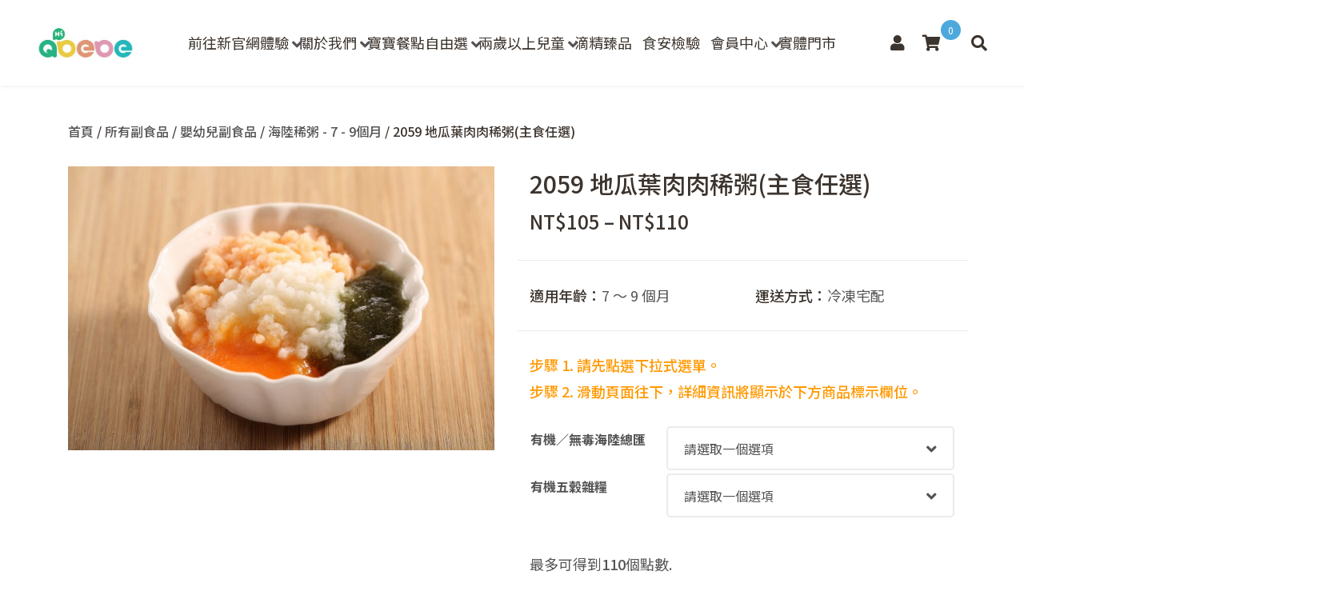

--- FILE ---
content_type: text/html; charset=UTF-8
request_url: https://www.qbebe.tw/shop/%E5%9C%B0%E7%93%9C%E8%91%89%E8%82%89%E8%82%89%E7%A8%80%E7%B2%A5%E4%B8%BB%E9%A3%9F%E4%BB%BB%E9%81%B8/
body_size: 30200
content:
<!DOCTYPE html>
<html lang="zh-TW" class="no-js">

<head>
    <meta charset="UTF-8">
<script type="text/javascript">
/* <![CDATA[ */
var gform;gform||(document.addEventListener("gform_main_scripts_loaded",function(){gform.scriptsLoaded=!0}),document.addEventListener("gform/theme/scripts_loaded",function(){gform.themeScriptsLoaded=!0}),window.addEventListener("DOMContentLoaded",function(){gform.domLoaded=!0}),gform={domLoaded:!1,scriptsLoaded:!1,themeScriptsLoaded:!1,isFormEditor:()=>"function"==typeof InitializeEditor,callIfLoaded:function(o){return!(!gform.domLoaded||!gform.scriptsLoaded||!gform.themeScriptsLoaded&&!gform.isFormEditor()||(gform.isFormEditor()&&console.warn("The use of gform.initializeOnLoaded() is deprecated in the form editor context and will be removed in Gravity Forms 3.1."),o(),0))},initializeOnLoaded:function(o){gform.callIfLoaded(o)||(document.addEventListener("gform_main_scripts_loaded",()=>{gform.scriptsLoaded=!0,gform.callIfLoaded(o)}),document.addEventListener("gform/theme/scripts_loaded",()=>{gform.themeScriptsLoaded=!0,gform.callIfLoaded(o)}),window.addEventListener("DOMContentLoaded",()=>{gform.domLoaded=!0,gform.callIfLoaded(o)}))},hooks:{action:{},filter:{}},addAction:function(o,r,e,t){gform.addHook("action",o,r,e,t)},addFilter:function(o,r,e,t){gform.addHook("filter",o,r,e,t)},doAction:function(o){gform.doHook("action",o,arguments)},applyFilters:function(o){return gform.doHook("filter",o,arguments)},removeAction:function(o,r){gform.removeHook("action",o,r)},removeFilter:function(o,r,e){gform.removeHook("filter",o,r,e)},addHook:function(o,r,e,t,n){null==gform.hooks[o][r]&&(gform.hooks[o][r]=[]);var d=gform.hooks[o][r];null==n&&(n=r+"_"+d.length),gform.hooks[o][r].push({tag:n,callable:e,priority:t=null==t?10:t})},doHook:function(r,o,e){var t;if(e=Array.prototype.slice.call(e,1),null!=gform.hooks[r][o]&&((o=gform.hooks[r][o]).sort(function(o,r){return o.priority-r.priority}),o.forEach(function(o){"function"!=typeof(t=o.callable)&&(t=window[t]),"action"==r?t.apply(null,e):e[0]=t.apply(null,e)})),"filter"==r)return e[0]},removeHook:function(o,r,t,n){var e;null!=gform.hooks[o][r]&&(e=(e=gform.hooks[o][r]).filter(function(o,r,e){return!!(null!=n&&n!=o.tag||null!=t&&t!=o.priority)}),gform.hooks[o][r]=e)}});
/* ]]> */
</script>

    <meta name="viewport" content="width=device-width, initial-scale=1">
    <link rel="profile" href="http://gmpg.org/xfn/11">
        <meta name='robots' content='index, follow, max-image-preview:large, max-snippet:-1, max-video-preview:-1' />
	<style>img:is([sizes="auto" i], [sizes^="auto," i]) { contain-intrinsic-size: 3000px 1500px }</style>
	
<!-- Google Tag Manager for WordPress by gtm4wp.com -->
<script data-cfasync="false" data-pagespeed-no-defer>
	var gtm4wp_datalayer_name = "dataLayer";
	var dataLayer = dataLayer || [];
	const gtm4wp_use_sku_instead = 1;
	const gtm4wp_currency = 'TWD';
	const gtm4wp_product_per_impression = 10;
	const gtm4wp_clear_ecommerce = false;
	const gtm4wp_datalayer_max_timeout = 2000;
</script>
<!-- End Google Tag Manager for WordPress by gtm4wp.com -->
	<!-- This site is optimized with the Yoast SEO plugin v26.5 - https://yoast.com/wordpress/plugins/seo/ -->
	<title>2059 地瓜葉肉肉稀粥(主食任選) &#8212; QBEBE</title>
	<link rel="canonical" href="https://www.qbebe.tw/shop/地瓜葉肉肉稀粥主食任選/" />
	<meta property="og:locale" content="zh_TW" />
	<meta property="og:type" content="article" />
	<meta property="og:title" content="2059 地瓜葉肉肉稀粥(主食任選) &#8212; QBEBE" />
	<meta property="og:description" content="步驟 1. 請先點選下拉式選單。 步驟 2. 滑動頁面往下，詳細資訊將顯示於下方商品標示欄位。" />
	<meta property="og:url" content="https://www.qbebe.tw/shop/地瓜葉肉肉稀粥主食任選/" />
	<meta property="og:site_name" content="QBEBE" />
	<meta property="article:modified_time" content="2025-12-31T01:29:08+00:00" />
	<meta property="og:image" content="https://qbebe.s3.ap-northeast-1.amazonaws.com/live/wp-content/uploads/2017/06/3068.jpg" />
	<meta property="og:image:width" content="960" />
	<meta property="og:image:height" content="640" />
	<meta property="og:image:type" content="image/jpeg" />
	<meta name="twitter:card" content="summary_large_image" />
	<meta name="twitter:label1" content="預估閱讀時間" />
	<meta name="twitter:data1" content="1 分鐘" />
	<script type="application/ld+json" class="yoast-schema-graph">{"@context":"https://schema.org","@graph":[{"@type":"WebPage","@id":"https://www.qbebe.tw/shop/%e5%9c%b0%e7%93%9c%e8%91%89%e8%82%89%e8%82%89%e7%a8%80%e7%b2%a5%e4%b8%bb%e9%a3%9f%e4%bb%bb%e9%81%b8/","url":"https://www.qbebe.tw/shop/%e5%9c%b0%e7%93%9c%e8%91%89%e8%82%89%e8%82%89%e7%a8%80%e7%b2%a5%e4%b8%bb%e9%a3%9f%e4%bb%bb%e9%81%b8/","name":"2059 地瓜葉肉肉稀粥(主食任選) &#8212; QBEBE","isPartOf":{"@id":"https://www.qbebe.tw/#website"},"primaryImageOfPage":{"@id":"https://www.qbebe.tw/shop/%e5%9c%b0%e7%93%9c%e8%91%89%e8%82%89%e8%82%89%e7%a8%80%e7%b2%a5%e4%b8%bb%e9%a3%9f%e4%bb%bb%e9%81%b8/#primaryimage"},"image":{"@id":"https://www.qbebe.tw/shop/%e5%9c%b0%e7%93%9c%e8%91%89%e8%82%89%e8%82%89%e7%a8%80%e7%b2%a5%e4%b8%bb%e9%a3%9f%e4%bb%bb%e9%81%b8/#primaryimage"},"thumbnailUrl":"https://media.qbebe.tw/live/wp-content/uploads/2017/06/3068.jpg","datePublished":"2017-06-18T10:58:01+00:00","dateModified":"2025-12-31T01:29:08+00:00","breadcrumb":{"@id":"https://www.qbebe.tw/shop/%e5%9c%b0%e7%93%9c%e8%91%89%e8%82%89%e8%82%89%e7%a8%80%e7%b2%a5%e4%b8%bb%e9%a3%9f%e4%bb%bb%e9%81%b8/#breadcrumb"},"inLanguage":"zh-TW","potentialAction":[{"@type":"ReadAction","target":["https://www.qbebe.tw/shop/%e5%9c%b0%e7%93%9c%e8%91%89%e8%82%89%e8%82%89%e7%a8%80%e7%b2%a5%e4%b8%bb%e9%a3%9f%e4%bb%bb%e9%81%b8/"]}]},{"@type":"ImageObject","inLanguage":"zh-TW","@id":"https://www.qbebe.tw/shop/%e5%9c%b0%e7%93%9c%e8%91%89%e8%82%89%e8%82%89%e7%a8%80%e7%b2%a5%e4%b8%bb%e9%a3%9f%e4%bb%bb%e9%81%b8/#primaryimage","url":"https://media.qbebe.tw/live/wp-content/uploads/2017/06/3068.jpg","contentUrl":"https://media.qbebe.tw/live/wp-content/uploads/2017/06/3068.jpg","width":960,"height":640},{"@type":"BreadcrumbList","@id":"https://www.qbebe.tw/shop/%e5%9c%b0%e7%93%9c%e8%91%89%e8%82%89%e8%82%89%e7%a8%80%e7%b2%a5%e4%b8%bb%e9%a3%9f%e4%bb%bb%e9%81%b8/#breadcrumb","itemListElement":[{"@type":"ListItem","position":1,"name":"Home","item":"https://www.qbebe.tw/"},{"@type":"ListItem","position":2,"name":"所有副食品","item":"https://www.qbebe.tw/shop/"},{"@type":"ListItem","position":3,"name":"2059 地瓜葉肉肉稀粥(主食任選)"}]},{"@type":"WebSite","@id":"https://www.qbebe.tw/#website","url":"https://www.qbebe.tw/","name":"QBEBE","description":"有機認證即食餐點指定品牌","publisher":{"@id":"https://www.qbebe.tw/#organization"},"potentialAction":[{"@type":"SearchAction","target":{"@type":"EntryPoint","urlTemplate":"https://www.qbebe.tw/?s={search_term_string}"},"query-input":{"@type":"PropertyValueSpecification","valueRequired":true,"valueName":"search_term_string"}}],"inLanguage":"zh-TW"},{"@type":"Organization","@id":"https://www.qbebe.tw/#organization","name":"Qbebe 寶寶的有機市集","url":"https://www.qbebe.tw/","logo":{"@type":"ImageObject","inLanguage":"zh-TW","@id":"https://www.qbebe.tw/#/schema/logo/image/","url":"https://qbebe.s3.ap-northeast-1.amazonaws.com/live/wp-content/uploads/2017/06/Qbebe-LOGO.jpg","contentUrl":"https://qbebe.s3.ap-northeast-1.amazonaws.com/live/wp-content/uploads/2017/06/Qbebe-LOGO.jpg","width":770,"height":676,"caption":"Qbebe 寶寶的有機市集"},"image":{"@id":"https://www.qbebe.tw/#/schema/logo/image/"}}]}</script>
	<!-- / Yoast SEO plugin. -->


<link rel='dns-prefetch' href='//www.googletagmanager.com' />
<link rel='dns-prefetch' href='//capi-automation.s3.us-east-2.amazonaws.com' />
<link rel='dns-prefetch' href='//assets.qbebe.tw' />
<link href='https://assets.qbebe.tw' rel='preconnect' />
<link rel="alternate" type="application/rss+xml" title="訂閱《QBEBE 》&raquo;〈2059 地瓜葉肉肉稀粥(主食任選)〉留言的資訊提供" href="https://www.qbebe.tw/shop/%e5%9c%b0%e7%93%9c%e8%91%89%e8%82%89%e8%82%89%e7%a8%80%e7%b2%a5%e4%b8%bb%e9%a3%9f%e4%bb%bb%e9%81%b8/feed/" />
<link rel='stylesheet' id='wc-points-and-rewards-blocks-integration-css' href='https://assets.qbebe.tw/wp-content/plugins/woocommerce-points-and-rewards/build/style-index.css?ver=1.18.19' type='text/css' media='all' />
<style id='wp-emoji-styles-inline-css' type='text/css'>

	img.wp-smiley, img.emoji {
		display: inline !important;
		border: none !important;
		box-shadow: none !important;
		height: 1em !important;
		width: 1em !important;
		margin: 0 0.07em !important;
		vertical-align: -0.1em !important;
		background: none !important;
		padding: 0 !important;
	}
</style>
<link rel='stylesheet' id='wp-block-library-css' href='https://assets.qbebe.tw/wp-includes/css/dist/block-library/style.min.css?ver=791d993d0a21577e4aceba775d3a1678' type='text/css' media='all' />
<style id='classic-theme-styles-inline-css' type='text/css'>
/*! This file is auto-generated */
.wp-block-button__link{color:#fff;background-color:#32373c;border-radius:9999px;box-shadow:none;text-decoration:none;padding:calc(.667em + 2px) calc(1.333em + 2px);font-size:1.125em}.wp-block-file__button{background:#32373c;color:#fff;text-decoration:none}
</style>
<style id='global-styles-inline-css' type='text/css'>
:root{--wp--preset--aspect-ratio--square: 1;--wp--preset--aspect-ratio--4-3: 4/3;--wp--preset--aspect-ratio--3-4: 3/4;--wp--preset--aspect-ratio--3-2: 3/2;--wp--preset--aspect-ratio--2-3: 2/3;--wp--preset--aspect-ratio--16-9: 16/9;--wp--preset--aspect-ratio--9-16: 9/16;--wp--preset--color--black: #000000;--wp--preset--color--cyan-bluish-gray: #abb8c3;--wp--preset--color--white: #ffffff;--wp--preset--color--pale-pink: #f78da7;--wp--preset--color--vivid-red: #cf2e2e;--wp--preset--color--luminous-vivid-orange: #ff6900;--wp--preset--color--luminous-vivid-amber: #fcb900;--wp--preset--color--light-green-cyan: #7bdcb5;--wp--preset--color--vivid-green-cyan: #00d084;--wp--preset--color--pale-cyan-blue: #8ed1fc;--wp--preset--color--vivid-cyan-blue: #0693e3;--wp--preset--color--vivid-purple: #9b51e0;--wp--preset--gradient--vivid-cyan-blue-to-vivid-purple: linear-gradient(135deg,rgba(6,147,227,1) 0%,rgb(155,81,224) 100%);--wp--preset--gradient--light-green-cyan-to-vivid-green-cyan: linear-gradient(135deg,rgb(122,220,180) 0%,rgb(0,208,130) 100%);--wp--preset--gradient--luminous-vivid-amber-to-luminous-vivid-orange: linear-gradient(135deg,rgba(252,185,0,1) 0%,rgba(255,105,0,1) 100%);--wp--preset--gradient--luminous-vivid-orange-to-vivid-red: linear-gradient(135deg,rgba(255,105,0,1) 0%,rgb(207,46,46) 100%);--wp--preset--gradient--very-light-gray-to-cyan-bluish-gray: linear-gradient(135deg,rgb(238,238,238) 0%,rgb(169,184,195) 100%);--wp--preset--gradient--cool-to-warm-spectrum: linear-gradient(135deg,rgb(74,234,220) 0%,rgb(151,120,209) 20%,rgb(207,42,186) 40%,rgb(238,44,130) 60%,rgb(251,105,98) 80%,rgb(254,248,76) 100%);--wp--preset--gradient--blush-light-purple: linear-gradient(135deg,rgb(255,206,236) 0%,rgb(152,150,240) 100%);--wp--preset--gradient--blush-bordeaux: linear-gradient(135deg,rgb(254,205,165) 0%,rgb(254,45,45) 50%,rgb(107,0,62) 100%);--wp--preset--gradient--luminous-dusk: linear-gradient(135deg,rgb(255,203,112) 0%,rgb(199,81,192) 50%,rgb(65,88,208) 100%);--wp--preset--gradient--pale-ocean: linear-gradient(135deg,rgb(255,245,203) 0%,rgb(182,227,212) 50%,rgb(51,167,181) 100%);--wp--preset--gradient--electric-grass: linear-gradient(135deg,rgb(202,248,128) 0%,rgb(113,206,126) 100%);--wp--preset--gradient--midnight: linear-gradient(135deg,rgb(2,3,129) 0%,rgb(40,116,252) 100%);--wp--preset--font-size--small: 13px;--wp--preset--font-size--medium: 20px;--wp--preset--font-size--large: 36px;--wp--preset--font-size--x-large: 42px;--wp--preset--spacing--20: 0.44rem;--wp--preset--spacing--30: 0.67rem;--wp--preset--spacing--40: 1rem;--wp--preset--spacing--50: 1.5rem;--wp--preset--spacing--60: 2.25rem;--wp--preset--spacing--70: 3.38rem;--wp--preset--spacing--80: 5.06rem;--wp--preset--shadow--natural: 6px 6px 9px rgba(0, 0, 0, 0.2);--wp--preset--shadow--deep: 12px 12px 50px rgba(0, 0, 0, 0.4);--wp--preset--shadow--sharp: 6px 6px 0px rgba(0, 0, 0, 0.2);--wp--preset--shadow--outlined: 6px 6px 0px -3px rgba(255, 255, 255, 1), 6px 6px rgba(0, 0, 0, 1);--wp--preset--shadow--crisp: 6px 6px 0px rgba(0, 0, 0, 1);}:where(.is-layout-flex){gap: 0.5em;}:where(.is-layout-grid){gap: 0.5em;}body .is-layout-flex{display: flex;}.is-layout-flex{flex-wrap: wrap;align-items: center;}.is-layout-flex > :is(*, div){margin: 0;}body .is-layout-grid{display: grid;}.is-layout-grid > :is(*, div){margin: 0;}:where(.wp-block-columns.is-layout-flex){gap: 2em;}:where(.wp-block-columns.is-layout-grid){gap: 2em;}:where(.wp-block-post-template.is-layout-flex){gap: 1.25em;}:where(.wp-block-post-template.is-layout-grid){gap: 1.25em;}.has-black-color{color: var(--wp--preset--color--black) !important;}.has-cyan-bluish-gray-color{color: var(--wp--preset--color--cyan-bluish-gray) !important;}.has-white-color{color: var(--wp--preset--color--white) !important;}.has-pale-pink-color{color: var(--wp--preset--color--pale-pink) !important;}.has-vivid-red-color{color: var(--wp--preset--color--vivid-red) !important;}.has-luminous-vivid-orange-color{color: var(--wp--preset--color--luminous-vivid-orange) !important;}.has-luminous-vivid-amber-color{color: var(--wp--preset--color--luminous-vivid-amber) !important;}.has-light-green-cyan-color{color: var(--wp--preset--color--light-green-cyan) !important;}.has-vivid-green-cyan-color{color: var(--wp--preset--color--vivid-green-cyan) !important;}.has-pale-cyan-blue-color{color: var(--wp--preset--color--pale-cyan-blue) !important;}.has-vivid-cyan-blue-color{color: var(--wp--preset--color--vivid-cyan-blue) !important;}.has-vivid-purple-color{color: var(--wp--preset--color--vivid-purple) !important;}.has-black-background-color{background-color: var(--wp--preset--color--black) !important;}.has-cyan-bluish-gray-background-color{background-color: var(--wp--preset--color--cyan-bluish-gray) !important;}.has-white-background-color{background-color: var(--wp--preset--color--white) !important;}.has-pale-pink-background-color{background-color: var(--wp--preset--color--pale-pink) !important;}.has-vivid-red-background-color{background-color: var(--wp--preset--color--vivid-red) !important;}.has-luminous-vivid-orange-background-color{background-color: var(--wp--preset--color--luminous-vivid-orange) !important;}.has-luminous-vivid-amber-background-color{background-color: var(--wp--preset--color--luminous-vivid-amber) !important;}.has-light-green-cyan-background-color{background-color: var(--wp--preset--color--light-green-cyan) !important;}.has-vivid-green-cyan-background-color{background-color: var(--wp--preset--color--vivid-green-cyan) !important;}.has-pale-cyan-blue-background-color{background-color: var(--wp--preset--color--pale-cyan-blue) !important;}.has-vivid-cyan-blue-background-color{background-color: var(--wp--preset--color--vivid-cyan-blue) !important;}.has-vivid-purple-background-color{background-color: var(--wp--preset--color--vivid-purple) !important;}.has-black-border-color{border-color: var(--wp--preset--color--black) !important;}.has-cyan-bluish-gray-border-color{border-color: var(--wp--preset--color--cyan-bluish-gray) !important;}.has-white-border-color{border-color: var(--wp--preset--color--white) !important;}.has-pale-pink-border-color{border-color: var(--wp--preset--color--pale-pink) !important;}.has-vivid-red-border-color{border-color: var(--wp--preset--color--vivid-red) !important;}.has-luminous-vivid-orange-border-color{border-color: var(--wp--preset--color--luminous-vivid-orange) !important;}.has-luminous-vivid-amber-border-color{border-color: var(--wp--preset--color--luminous-vivid-amber) !important;}.has-light-green-cyan-border-color{border-color: var(--wp--preset--color--light-green-cyan) !important;}.has-vivid-green-cyan-border-color{border-color: var(--wp--preset--color--vivid-green-cyan) !important;}.has-pale-cyan-blue-border-color{border-color: var(--wp--preset--color--pale-cyan-blue) !important;}.has-vivid-cyan-blue-border-color{border-color: var(--wp--preset--color--vivid-cyan-blue) !important;}.has-vivid-purple-border-color{border-color: var(--wp--preset--color--vivid-purple) !important;}.has-vivid-cyan-blue-to-vivid-purple-gradient-background{background: var(--wp--preset--gradient--vivid-cyan-blue-to-vivid-purple) !important;}.has-light-green-cyan-to-vivid-green-cyan-gradient-background{background: var(--wp--preset--gradient--light-green-cyan-to-vivid-green-cyan) !important;}.has-luminous-vivid-amber-to-luminous-vivid-orange-gradient-background{background: var(--wp--preset--gradient--luminous-vivid-amber-to-luminous-vivid-orange) !important;}.has-luminous-vivid-orange-to-vivid-red-gradient-background{background: var(--wp--preset--gradient--luminous-vivid-orange-to-vivid-red) !important;}.has-very-light-gray-to-cyan-bluish-gray-gradient-background{background: var(--wp--preset--gradient--very-light-gray-to-cyan-bluish-gray) !important;}.has-cool-to-warm-spectrum-gradient-background{background: var(--wp--preset--gradient--cool-to-warm-spectrum) !important;}.has-blush-light-purple-gradient-background{background: var(--wp--preset--gradient--blush-light-purple) !important;}.has-blush-bordeaux-gradient-background{background: var(--wp--preset--gradient--blush-bordeaux) !important;}.has-luminous-dusk-gradient-background{background: var(--wp--preset--gradient--luminous-dusk) !important;}.has-pale-ocean-gradient-background{background: var(--wp--preset--gradient--pale-ocean) !important;}.has-electric-grass-gradient-background{background: var(--wp--preset--gradient--electric-grass) !important;}.has-midnight-gradient-background{background: var(--wp--preset--gradient--midnight) !important;}.has-small-font-size{font-size: var(--wp--preset--font-size--small) !important;}.has-medium-font-size{font-size: var(--wp--preset--font-size--medium) !important;}.has-large-font-size{font-size: var(--wp--preset--font-size--large) !important;}.has-x-large-font-size{font-size: var(--wp--preset--font-size--x-large) !important;}
:where(.wp-block-post-template.is-layout-flex){gap: 1.25em;}:where(.wp-block-post-template.is-layout-grid){gap: 1.25em;}
:where(.wp-block-columns.is-layout-flex){gap: 2em;}:where(.wp-block-columns.is-layout-grid){gap: 2em;}
:root :where(.wp-block-pullquote){font-size: 1.5em;line-height: 1.6;}
</style>
<link rel='stylesheet' id='photoswipe-css' href='https://assets.qbebe.tw/wp-content/plugins/woocommerce/assets/css/photoswipe/photoswipe.min.css?ver=10.3.6' type='text/css' media='all' />
<link rel='stylesheet' id='photoswipe-default-skin-css' href='https://assets.qbebe.tw/wp-content/plugins/woocommerce/assets/css/photoswipe/default-skin/default-skin.min.css?ver=10.3.6' type='text/css' media='all' />
<link rel='stylesheet' id='woocommerce-layout-css' href='https://assets.qbebe.tw/wp-content/plugins/woocommerce/assets/css/woocommerce-layout.css?ver=10.3.6' type='text/css' media='all' />
<link rel='stylesheet' id='woocommerce-smallscreen-css' href='https://assets.qbebe.tw/wp-content/plugins/woocommerce/assets/css/woocommerce-smallscreen.css?ver=10.3.6' type='text/css' media='only screen and (max-width: 768px)' />
<link rel='stylesheet' id='woocommerce-general-css' href='https://assets.qbebe.tw/wp-content/plugins/woocommerce/assets/css/woocommerce.css?ver=10.3.6' type='text/css' media='all' />
<style id='woocommerce-inline-inline-css' type='text/css'>
.woocommerce form .form-row .required { visibility: visible; }
</style>
<link rel='stylesheet' id='brands-styles-css' href='https://assets.qbebe.tw/wp-content/plugins/woocommerce/assets/css/brands.css?ver=10.3.6' type='text/css' media='all' />
<link rel='stylesheet' id='wc-social-login-frontend-css' href='https://assets.qbebe.tw/wp-content/plugins/woocommerce-social-login/assets/css/frontend/wc-social-login.min.css?ver=2.17.1' type='text/css' media='all' />
<style id='wc-social-login-frontend-inline-css' type='text/css'>
 a.button-social-login.button-social-login-facebook, .widget-area a.button-social-login.button-social-login-facebook, .social-badge.social-badge-facebook { background: #3b5998; border-color: #3b5998; } 
</style>
<link rel='stylesheet' id='fancybox-css' href='https://assets.qbebe.tw/wp-content/themes/innovext/assets/dist/css/vendor/jquery.fancybox.min.css?ver=1764914712' type='text/css' media='all' />
<link rel='stylesheet' id='theme-style-css' href='https://assets.qbebe.tw/wp-content/themes/innovext/assets/dist/css/main.min.css?ver=1764914712' type='text/css' media='all' />
<script type="text/javascript" id="woocommerce-google-analytics-integration-gtag-js-after">
/* <![CDATA[ */
/* Google Analytics for WooCommerce (gtag.js) */
					window.dataLayer = window.dataLayer || [];
					function gtag(){dataLayer.push(arguments);}
					// Set up default consent state.
					for ( const mode of [{"analytics_storage":"denied","ad_storage":"denied","ad_user_data":"denied","ad_personalization":"denied","region":["AT","BE","BG","HR","CY","CZ","DK","EE","FI","FR","DE","GR","HU","IS","IE","IT","LV","LI","LT","LU","MT","NL","NO","PL","PT","RO","SK","SI","ES","SE","GB","CH"]}] || [] ) {
						gtag( "consent", "default", { "wait_for_update": 500, ...mode } );
					}
					gtag("js", new Date());
					gtag("set", "developer_id.dOGY3NW", true);
					gtag("config", "UA-102245164-1", {"track_404":false,"allow_google_signals":false,"logged_in":false,"linker":{"domains":[],"allow_incoming":false},"custom_map":{"dimension1":"logged_in"}});
/* ]]> */
</script>
<script type="text/javascript" src="https://assets.qbebe.tw/wp-includes/js/jquery/jquery.min.js?ver=3.7.1" id="jquery-core-js"></script>
<script type="text/javascript" src="https://assets.qbebe.tw/wp-includes/js/jquery/jquery-migrate.min.js?ver=3.4.1" id="jquery-migrate-js"></script>
<script type="text/javascript" src="https://assets.qbebe.tw/wp-content/plugins/woocommerce/assets/js/jquery-blockui/jquery.blockUI.min.js?ver=2.7.0-wc.10.3.6" id="wc-jquery-blockui-js" defer="defer" data-wp-strategy="defer"></script>
<script type="text/javascript" id="wc-add-to-cart-js-extra">
/* <![CDATA[ */
var wc_add_to_cart_params = {"ajax_url":"\/wp-admin\/admin-ajax.php","wc_ajax_url":"\/?wc-ajax=%%endpoint%%","i18n_view_cart":"\u67e5\u770b\u8cfc\u7269\u8eca","cart_url":"https:\/\/www.qbebe.tw\/cart\/","is_cart":"","cart_redirect_after_add":"no"};
/* ]]> */
</script>
<script type="text/javascript" src="https://assets.qbebe.tw/wp-content/plugins/woocommerce/assets/js/frontend/add-to-cart.min.js?ver=10.3.6" id="wc-add-to-cart-js" defer="defer" data-wp-strategy="defer"></script>
<script type="text/javascript" src="https://assets.qbebe.tw/wp-content/plugins/woocommerce/assets/js/zoom/jquery.zoom.min.js?ver=1.7.21-wc.10.3.6" id="wc-zoom-js" defer="defer" data-wp-strategy="defer"></script>
<script type="text/javascript" src="https://assets.qbebe.tw/wp-content/plugins/woocommerce/assets/js/flexslider/jquery.flexslider.min.js?ver=2.7.2-wc.10.3.6" id="wc-flexslider-js" defer="defer" data-wp-strategy="defer"></script>
<script type="text/javascript" src="https://assets.qbebe.tw/wp-content/plugins/woocommerce/assets/js/photoswipe/photoswipe.min.js?ver=4.1.1-wc.10.3.6" id="wc-photoswipe-js" defer="defer" data-wp-strategy="defer"></script>
<script type="text/javascript" src="https://assets.qbebe.tw/wp-content/plugins/woocommerce/assets/js/photoswipe/photoswipe-ui-default.min.js?ver=4.1.1-wc.10.3.6" id="wc-photoswipe-ui-default-js" defer="defer" data-wp-strategy="defer"></script>
<script type="text/javascript" id="wc-single-product-js-extra">
/* <![CDATA[ */
var wc_single_product_params = {"i18n_required_rating_text":"\u8acb\u9078\u64c7\u8a55\u5206","i18n_rating_options":["1 \u661f (\u5171 5 \u661f)","2 \u661f (\u5171 5 \u661f)","3 \u661f (\u5171 5 \u661f)","4 \u661f (\u5171 5 \u661f)","5 \u661f (\u5171 5 \u661f)"],"i18n_product_gallery_trigger_text":"\u6aa2\u8996\u5168\u87a2\u5e55\u5716\u5eab","review_rating_required":"yes","flexslider":{"rtl":false,"animation":"slide","smoothHeight":true,"directionNav":false,"controlNav":"thumbnails","slideshow":false,"animationSpeed":500,"animationLoop":false,"allowOneSlide":false},"zoom_enabled":"1","zoom_options":[],"photoswipe_enabled":"1","photoswipe_options":{"shareEl":false,"closeOnScroll":false,"history":false,"hideAnimationDuration":0,"showAnimationDuration":0},"flexslider_enabled":"1"};
/* ]]> */
</script>
<script type="text/javascript" src="https://assets.qbebe.tw/wp-content/plugins/woocommerce/assets/js/frontend/single-product.min.js?ver=10.3.6" id="wc-single-product-js" defer="defer" data-wp-strategy="defer"></script>
<script type="text/javascript" src="https://assets.qbebe.tw/wp-content/plugins/woocommerce/assets/js/js-cookie/js.cookie.min.js?ver=2.1.4-wc.10.3.6" id="wc-js-cookie-js" defer="defer" data-wp-strategy="defer"></script>
<script type="text/javascript" id="woocommerce-js-extra">
/* <![CDATA[ */
var woocommerce_params = {"ajax_url":"\/wp-admin\/admin-ajax.php","wc_ajax_url":"\/?wc-ajax=%%endpoint%%","i18n_password_show":"\u986f\u793a\u5bc6\u78bc","i18n_password_hide":"\u96b1\u85cf\u5bc6\u78bc"};
/* ]]> */
</script>
<script type="text/javascript" src="https://assets.qbebe.tw/wp-content/plugins/woocommerce/assets/js/frontend/woocommerce.min.js?ver=10.3.6" id="woocommerce-js" defer="defer" data-wp-strategy="defer"></script>
<script type="text/javascript" src="https://assets.qbebe.tw/wp-content/plugins/woocommerce-social-login/assets/js/frontend/wc-social-login.min.js?ver=2.17.1" id="wc-social-login-frontend-js" defer="defer" data-wp-strategy="defer"></script>
<script type="text/javascript" id="wc-cart-fragments-js-extra">
/* <![CDATA[ */
var wc_cart_fragments_params = {"ajax_url":"\/wp-admin\/admin-ajax.php","wc_ajax_url":"\/?wc-ajax=%%endpoint%%","cart_hash_key":"wc_cart_hash_d738e17d976b964e13f5f97a6510a4d8","fragment_name":"wc_fragments_d738e17d976b964e13f5f97a6510a4d8","request_timeout":"5000"};
/* ]]> */
</script>
<script type="text/javascript" src="https://assets.qbebe.tw/wp-content/plugins/woocommerce/assets/js/frontend/cart-fragments.min.js?ver=10.3.6" id="wc-cart-fragments-js" defer="defer" data-wp-strategy="defer"></script>
<link rel="https://api.w.org/" href="https://www.qbebe.tw/wp-json/" /><link rel="alternate" title="JSON" type="application/json" href="https://www.qbebe.tw/wp-json/wp/v2/product/61480" /><link rel="EditURI" type="application/rsd+xml" title="RSD" href="https://www.qbebe.tw/xmlrpc.php?rsd" />

<link rel='shortlink' href='https://www.qbebe.tw/?p=61480' />
<link rel="alternate" title="oEmbed (JSON)" type="application/json+oembed" href="https://www.qbebe.tw/wp-json/oembed/1.0/embed?url=https%3A%2F%2Fwww.qbebe.tw%2Fshop%2F%25e5%259c%25b0%25e7%2593%259c%25e8%2591%2589%25e8%2582%2589%25e8%2582%2589%25e7%25a8%2580%25e7%25b2%25a5%25e4%25b8%25bb%25e9%25a3%259f%25e4%25bb%25bb%25e9%2581%25b8%2F" />
<link rel="alternate" title="oEmbed (XML)" type="text/xml+oembed" href="https://www.qbebe.tw/wp-json/oembed/1.0/embed?url=https%3A%2F%2Fwww.qbebe.tw%2Fshop%2F%25e5%259c%25b0%25e7%2593%259c%25e8%2591%2589%25e8%2582%2589%25e8%2582%2589%25e7%25a8%2580%25e7%25b2%25a5%25e4%25b8%25bb%25e9%25a3%259f%25e4%25bb%25bb%25e9%2581%25b8%2F&#038;format=xml" />

<!-- Google Tag Manager for WordPress by gtm4wp.com -->
<!-- GTM Container placement set to footer -->
<script data-cfasync="false" data-pagespeed-no-defer type="text/javascript">
	var dataLayer_content = {"visitorLoginState":"logged-out","pagePostType":"product","pagePostType2":"single-product","browserName":"Bing","browserVersion":2,"browserEngineName":"","browserEngineVersion":"","osName":"","osVersion":"","deviceType":"bot","deviceManufacturer":"","deviceModel":"","customerTotalOrders":0,"customerTotalOrderValue":0,"customerFirstName":"","customerLastName":"","customerBillingFirstName":"","customerBillingLastName":"","customerBillingCompany":"","customerBillingAddress1":"","customerBillingAddress2":"","customerBillingCity":"","customerBillingState":"","customerBillingPostcode":"","customerBillingCountry":"","customerBillingEmail":"","customerBillingEmailHash":"","customerBillingPhone":"","customerShippingFirstName":"","customerShippingLastName":"","customerShippingCompany":"","customerShippingAddress1":"","customerShippingAddress2":"","customerShippingCity":"","customerShippingState":"","customerShippingPostcode":"","customerShippingCountry":"","cartContent":{"totals":{"applied_coupons":[],"discount_total":0,"subtotal":0,"total":0},"items":[]},"productRatingCounts":[],"productAverageRating":0,"productReviewCount":0,"productType":"variable","productIsVariable":1};
	dataLayer.push( dataLayer_content );
</script>
<script data-cfasync="false" data-pagespeed-no-defer type="text/javascript">
(function(w,d,s,l,i){w[l]=w[l]||[];w[l].push({'gtm.start':
new Date().getTime(),event:'gtm.js'});var f=d.getElementsByTagName(s)[0],
j=d.createElement(s),dl=l!='dataLayer'?'&l='+l:'';j.async=true;j.src=
'//www.googletagmanager.com/gtm.js?id='+i+dl;f.parentNode.insertBefore(j,f);
})(window,document,'script','dataLayer','GTM-W35XXSHK');
</script>
<!-- End Google Tag Manager for WordPress by gtm4wp.com -->
<!-- Global site tag (gtag.js) - Google Ads: 387928898 -->
<script async src="https://www.googletagmanager.com/gtag/js?id=AW-387928898"></script>
<script>
    window.dataLayer = window.dataLayer || [];

    function gtag() {
        dataLayer.push(arguments);
    }
    gtag('js', new Date());
    gtag('config', 'G-WW9G0D019Z');
    gtag('config', 'AW-387928898', {
        'allow_enhanced_conversions': true
    });
</script>

<!-- Facebook Pixel Code -->
<script>
    ! function(f, b, e, v, n, t, s) {
        if (f.fbq)
            return;
        n = f.fbq = function() {
            n.callMethod ?
                n.callMethod.apply(n, arguments) : n.queue.push(arguments)
        };
        if (!f._fbq)
            f._fbq = n;
        n.push = n;
        n.loaded = !0;
        n.version = '2.0';
        n.queue = [];
        t = b.createElement(e);
        t.async = !0;
        t.src = v;
        s = b.getElementsByTagName(e)[0];
        s.parentNode.insertBefore(t, s)
    }(window, document, 'script',
        'https://connect.facebook.net/en_US/fbevents.js');
    fbq('init', '1874823762766852');
    fbq('track', 'PageView');
</script>
<noscript><img height="1" width="1" style="display:none" src="https://www.facebook.com/tr?id=1874823762766852&ev=PageView&noscript=1" /></noscript>
<!-- End Facebook Pixel Code -->

<!-- LINE Tag Base Code -->
<!-- Do Not Modify -->
<script>
    (function(g, d, o) {
        g._ltq = g._ltq || [];
        g._lt = g._lt || function() {
            g._ltq.push(arguments)
        };
        var h = location.protocol === 'https:' ? 'https://d.line-scdn.net' : 'http://d.line-cdn.net';
        var s = d.createElement('script');
        s.async = 1;
        s.src = o || h + '/n/line_tag/public/release/v1/lt.js';
        var t = d.getElementsByTagName('script')[0];
        t.parentNode.insertBefore(s, t);
    })(window, document);
    _lt('init', {
        customerType: 'lap',
        tagId: '0c0073a8-c205-45ac-a9c7-ca45c48be08f'
    });
    _lt('send', 'pv', ['0c0073a8-c205-45ac-a9c7-ca45c48be08f']);
</script>
<noscript>
    <img height="1" width="1" style="display:none" src="https://tr.line.me/tag.gif?c_t=lap&t_id=0c0073a8-c205-45ac-a9c7-ca45c48be08f&e=pv&noscript=1" />
</noscript>
<!-- End LINE Tag Base Code -->

<!---Event Tracking Codes-->


<!--End Event Tracking Codes-->	<noscript><style>.woocommerce-product-gallery{ opacity: 1 !important; }</style></noscript>
				<script  type="text/javascript">
				!function(f,b,e,v,n,t,s){if(f.fbq)return;n=f.fbq=function(){n.callMethod?
					n.callMethod.apply(n,arguments):n.queue.push(arguments)};if(!f._fbq)f._fbq=n;
					n.push=n;n.loaded=!0;n.version='2.0';n.queue=[];t=b.createElement(e);t.async=!0;
					t.src=v;s=b.getElementsByTagName(e)[0];s.parentNode.insertBefore(t,s)}(window,
					document,'script','https://connect.facebook.net/en_US/fbevents.js');
			</script>
			<!-- WooCommerce Facebook Integration Begin -->
			<script  type="text/javascript">

				fbq('init', '1874823762766852', {}, {
    "agent": "woocommerce_2-10.3.6-3.5.14"
});

				document.addEventListener( 'DOMContentLoaded', function() {
					// Insert placeholder for events injected when a product is added to the cart through AJAX.
					document.body.insertAdjacentHTML( 'beforeend', '<div class=\"wc-facebook-pixel-event-placeholder\"></div>' );
				}, false );

			</script>
			<!-- WooCommerce Facebook Integration End -->
			<link rel="icon" href="https://media.qbebe.tw/live/wp-content/uploads/2017/06/cropped-IMG_0012-1-1-32x32.jpg" sizes="32x32" />
<link rel="icon" href="https://media.qbebe.tw/live/wp-content/uploads/2017/06/cropped-IMG_0012-1-1-192x192.jpg" sizes="192x192" />
<link rel="apple-touch-icon" href="https://media.qbebe.tw/live/wp-content/uploads/2017/06/cropped-IMG_0012-1-1-180x180.jpg" />
<meta name="msapplication-TileImage" content="https://media.qbebe.tw/live/wp-content/uploads/2017/06/cropped-IMG_0012-1-1-270x270.jpg" />
<noscript><style id="rocket-lazyload-nojs-css">.rll-youtube-player, [data-lazy-src]{display:none !important;}</style></noscript><meta name="generator" content="WP Rocket 3.20.1.2" data-wpr-features="wpr_lazyload_images wpr_cdn wpr_desktop" /></head>

<body class="wp-singular product-template-default single single-product postid-61480 wp-theme-innovext theme-innovext woocommerce woocommerce-page woocommerce-no-js">
            <a class="backtotop" href="#" title="Go to top"><i class="fas fa-chevron-up"></i></a>
    <!--     Navigation  -->
    <header class="header">
        <!--Header Content-->
        <div class="main-menu">
            <div class="container-fluid">
                <div class="row">
                    <div class="col-5 col-lg-2 d-flex align-items-center justify-content-start justify-content-lg-center">
                        <div class="logo">
                            <a href="https://www.qbebe.tw">
                                <img width="300" height="109" src="data:image/svg+xml,%3Csvg%20xmlns='http://www.w3.org/2000/svg'%20viewBox='0%200%20300%20109'%3E%3C/svg%3E" class="attachment-medium size-medium" alt="" decoding="async" data-lazy-src="https://media.qbebe.tw/live/wp-content/uploads/2025/08/QBEBE-Logo_%E5%B7%A5%E4%BD%9C%E5%8D%80%E5%9F%9F-1-300x109.jpg" /><noscript><img width="300" height="109" src="https://media.qbebe.tw/live/wp-content/uploads/2025/08/QBEBE-Logo_%E5%B7%A5%E4%BD%9C%E5%8D%80%E5%9F%9F-1-300x109.jpg" class="attachment-medium size-medium" alt="" decoding="async" /></noscript>
                            </a>
                        </div>
                    </div>
                    <div class="d-none d-lg-block col-lg-8">
                        <div class="menu-main-menu-container"><ul id="menu-main-menu" class="menu"><li id="menu-item-334919" class="menu-item menu-item-type-custom menu-item-object-custom menu-item-has-children menu-item-334919"><a href="https://bmai.app/7qf74v">前往新官網體驗</a>
<ul class="sub-menu">
	<li id="menu-item-334920" class="menu-item menu-item-type-custom menu-item-object-custom menu-item-334920"><a href="https://bmai.app/7qf7nv">立即註冊領$300會員禮</a></li>
	<li id="menu-item-334922" class="menu-item menu-item-type-custom menu-item-object-custom menu-item-334922"><a href="https://hi.qbebe.tw/6z7pgs">精選餐點快速下單</a></li>
</ul>
<span class='submenu-toggle'><i class='fas fa-angle-down'></i></span></li>
<li id="menu-item-60433" class="menu-item menu-item-type-custom menu-item-object-custom menu-item-has-children menu-item-60433"><a href="#">關於我們</a>
<ul class="sub-menu">
	<li id="menu-item-105539" class="menu-item menu-item-type-post_type menu-item-object-page menu-item-105539"><a href="https://www.qbebe.tw/aboutus/company-profile/">企業資訊</a></li>
	<li id="menu-item-59818" class="menu-item menu-item-type-post_type menu-item-object-page menu-item-59818"><a href="https://www.qbebe.tw/aboutus/aboutqbebe/">理念與願景</a></li>
	<li id="menu-item-104696" class="menu-item menu-item-type-post_type menu-item-object-page menu-item-104696"><a href="https://www.qbebe.tw/aboutus/growth-history/">發展紀事</a></li>
	<li id="menu-item-104695" class="menu-item menu-item-type-post_type menu-item-object-page menu-item-104695"><a href="https://www.qbebe.tw/aboutus/equipment/">環境與設備</a></li>
	<li id="menu-item-249365" class="menu-item menu-item-type-post_type menu-item-object-page menu-item-249365"><a href="https://www.qbebe.tw/aboutus/taiwan/">實體門市</a></li>
	<li id="menu-item-129314" class="menu-item menu-item-type-post_type menu-item-object-page menu-item-129314"><a href="https://www.qbebe.tw/announcement/">最新訊息</a></li>
</ul>
<span class='submenu-toggle'><i class='fas fa-angle-down'></i></span></li>
<li id="menu-item-125281" class="menu-item menu-item-type-custom menu-item-object-custom menu-item-has-children menu-item-125281"><a href="#">寶寶餐點自由選</a>
<ul class="sub-menu">
	<li id="menu-item-104018" class="menu-item menu-item-type-taxonomy menu-item-object-product_cat current-product-ancestor current-menu-parent current-product-parent menu-item-104018"><a href="https://www.qbebe.tw/product-category/2y-f/">嬰幼兒副食品</a></li>
	<li id="menu-item-104026" class="menu-item menu-item-type-taxonomy menu-item-object-product_cat menu-item-104026"><a href="https://www.qbebe.tw/product-category/2y-m/">副食品食材包</a></li>
	<li id="menu-item-144315" class="menu-item menu-item-type-taxonomy menu-item-object-product_cat menu-item-144315"><a href="https://www.qbebe.tw/product-category/2y-f/baby-chicken-essence/">寶寶滴雞精/滴魚精/滴牛精</a></li>
	<li id="menu-item-151579" class="menu-item menu-item-type-taxonomy menu-item-object-product_cat menu-item-151579"><a href="https://www.qbebe.tw/product-category/2y-f/floss/">豬肉鬆</a></li>
</ul>
<span class='submenu-toggle'><i class='fas fa-angle-down'></i></span></li>
<li id="menu-item-237391" class="menu-item menu-item-type-taxonomy menu-item-object-product_cat menu-item-has-children menu-item-237391"><a href="https://www.qbebe.tw/product-category/2y-set-meal/">兩歲以上兒童</a>
<ul class="sub-menu">
	<li id="menu-item-237392" class="menu-item menu-item-type-taxonomy menu-item-object-product_cat menu-item-237392"><a href="https://www.qbebe.tw/product-category/2y-set-meal/set-meal/">兒童套餐</a></li>
	<li id="menu-item-237394" class="menu-item menu-item-type-taxonomy menu-item-object-product_cat menu-item-237394"><a href="https://www.qbebe.tw/product-category/2y-set-meal/2-4%e6%ad%b2/">兒童料理包</a></li>
	<li id="menu-item-237395" class="menu-item menu-item-type-taxonomy menu-item-object-product_cat menu-item-237395"><a href="https://www.qbebe.tw/product-category/2y-f/baby-chicken-essence/">寶寶滴雞精/滴魚精/滴牛精</a></li>
	<li id="menu-item-237397" class="menu-item menu-item-type-taxonomy menu-item-object-product_cat menu-item-237397"><a href="https://www.qbebe.tw/product-category/white-fungus-drinks-adult/">有機雪耳燉</a></li>
	<li id="menu-item-237396" class="menu-item menu-item-type-taxonomy menu-item-object-product_cat menu-item-237396"><a href="https://www.qbebe.tw/product-category/2y-f/floss/">豬肉鬆</a></li>
</ul>
<span class='submenu-toggle'><i class='fas fa-angle-down'></i></span></li>
<li id="menu-item-125072" class="menu-item menu-item-type-taxonomy menu-item-object-product_cat menu-item-125072"><a href="https://www.qbebe.tw/product-category/essence/">滴精臻品</a></li>
<li id="menu-item-104698" class="menu-item menu-item-type-post_type menu-item-object-page menu-item-104698"><a href="https://www.qbebe.tw/aboutus/certificates/">食安檢驗</a></li>
<li id="menu-item-97868" class="menu-item menu-item-type-custom menu-item-object-custom menu-item-has-children menu-item-97868"><a href="#">會員中心</a>
<ul class="sub-menu">
	<li id="menu-item-125075" class="menu-item menu-item-type-post_type menu-item-object-page menu-item-125075"><a href="https://www.qbebe.tw/member-centre/free-shipping/">運費方案</a></li>
	<li id="menu-item-60439" class="menu-item menu-item-type-post_type menu-item-object-page menu-item-60439"><a href="https://www.qbebe.tw/member-centre/faq/qa/">常見問題</a></li>
	<li id="menu-item-106033" class="menu-item menu-item-type-post_type menu-item-object-page menu-item-106033"><a href="https://www.qbebe.tw/member-centre/faq/shopping-process/">購物流程</a></li>
	<li id="menu-item-85448" class="menu-item menu-item-type-post_type menu-item-object-page menu-item-85448"><a href="https://www.qbebe.tw/my-account/">我的帳號</a></li>
	<li id="menu-item-249822" class="menu-item menu-item-type-custom menu-item-object-custom menu-item-249822"><a href="https://www.qbebe.tw/my-account/lost-password/">忘記密碼</a></li>
	<li id="menu-item-99363" class="menu-item menu-item-type-post_type menu-item-object-page menu-item-99363"><a href="https://www.qbebe.tw/member-centre/facebook-login/">facebook登入</a></li>
	<li id="menu-item-104533" class="menu-item menu-item-type-post_type menu-item-object-page menu-item-104533"><a href="https://www.qbebe.tw/member-centre/point-and-reward/">積分優惠</a></li>
	<li id="menu-item-97541" class="menu-item menu-item-type-post_type menu-item-object-page menu-item-97541"><a href="https://www.qbebe.tw/member-centre/payment-fail/">付款失敗</a></li>
</ul>
<span class='submenu-toggle'><i class='fas fa-angle-down'></i></span></li>
<li id="menu-item-322891" class="menu-item menu-item-type-post_type menu-item-object-page menu-item-322891"><a href="https://www.qbebe.tw/aboutus/taiwan/">實體門市</a></li>
</ul></div>                    </div>
                    <div class="col-7 col-md-4 offset-md-3 col-lg-2 offset-lg-0 col-xl-2 d-flex justify-content-center">
                        <ul class="top-links d-flex  align-items-center w-100 justify-content-between justify-content-lg-center">
                            <li><a href="https://www.qbebe.tw/my-account/"><i class="fas fa-user"></i><span class="member-center">登入/註冊</span></a></li>
                            <li>
                                                                    <div class="wc-cart-widget d-flex">
                                        <a href="https://www.qbebe.tw/cart/" title="Go to Cart" id="mini-cart-trigger" class="d-none d-md-block">
                                            <i class="fas fa-shopping-cart"></i>
                                            <span class="cart-count">
                                                <span class="count">0</span>
                                            </span>
                                        </a>
                                        <a href="https://www.qbebe.tw/cart/" title="Go to Cart" class="d-block d-md-none">
                                            <i class="fas fa-shopping-cart"></i>
                                            <span class="cart-count">
                                                <span class="count">0</span>
                                            </span>
                                        </a>
                                    </div>
                                                            </li>
                            <li><a href=href="javascript:;" class="btn-search-open"><i class="fas fa-search"></i></a></li>
                            <li class="site-mobile-menu d-lg-none">
                                <div class="menu-toggle">
                                    <span class="icon-bar">
                                        <span></span>
                                    </span>
                                </div>
                            </li>
                        </ul>

                    </div>
                </div>
            </div>
            <div class="mobile-menu-container d-lg-none">
                <nav class="mobile-menu"><ul id="menu-main-menu-1" class="menu"><li class="menu-item menu-item-type-custom menu-item-object-custom menu-item-has-children menu-item-334919"><a href="https://bmai.app/7qf74v">前往新官網體驗</a>
<ul class="sub-menu">
	<li class="menu-item menu-item-type-custom menu-item-object-custom menu-item-334920"><a href="https://bmai.app/7qf7nv">立即註冊領$300會員禮</a></li>
	<li class="menu-item menu-item-type-custom menu-item-object-custom menu-item-334922"><a href="https://hi.qbebe.tw/6z7pgs">精選餐點快速下單</a></li>
</ul>
<span class='submenu-toggle'><i class='fas fa-angle-down'></i></span></li>
<li class="menu-item menu-item-type-custom menu-item-object-custom menu-item-has-children menu-item-60433"><a href="#">關於我們</a>
<ul class="sub-menu">
	<li class="menu-item menu-item-type-post_type menu-item-object-page menu-item-105539"><a href="https://www.qbebe.tw/aboutus/company-profile/">企業資訊</a></li>
	<li class="menu-item menu-item-type-post_type menu-item-object-page menu-item-59818"><a href="https://www.qbebe.tw/aboutus/aboutqbebe/">理念與願景</a></li>
	<li class="menu-item menu-item-type-post_type menu-item-object-page menu-item-104696"><a href="https://www.qbebe.tw/aboutus/growth-history/">發展紀事</a></li>
	<li class="menu-item menu-item-type-post_type menu-item-object-page menu-item-104695"><a href="https://www.qbebe.tw/aboutus/equipment/">環境與設備</a></li>
	<li class="menu-item menu-item-type-post_type menu-item-object-page menu-item-249365"><a href="https://www.qbebe.tw/aboutus/taiwan/">實體門市</a></li>
	<li class="menu-item menu-item-type-post_type menu-item-object-page menu-item-129314"><a href="https://www.qbebe.tw/announcement/">最新訊息</a></li>
</ul>
<span class='submenu-toggle'><i class='fas fa-angle-down'></i></span></li>
<li class="menu-item menu-item-type-custom menu-item-object-custom menu-item-has-children menu-item-125281"><a href="#">寶寶餐點自由選</a>
<ul class="sub-menu">
	<li class="menu-item menu-item-type-taxonomy menu-item-object-product_cat current-product-ancestor current-menu-parent current-product-parent menu-item-104018"><a href="https://www.qbebe.tw/product-category/2y-f/">嬰幼兒副食品</a></li>
	<li class="menu-item menu-item-type-taxonomy menu-item-object-product_cat menu-item-104026"><a href="https://www.qbebe.tw/product-category/2y-m/">副食品食材包</a></li>
	<li class="menu-item menu-item-type-taxonomy menu-item-object-product_cat menu-item-144315"><a href="https://www.qbebe.tw/product-category/2y-f/baby-chicken-essence/">寶寶滴雞精/滴魚精/滴牛精</a></li>
	<li class="menu-item menu-item-type-taxonomy menu-item-object-product_cat menu-item-151579"><a href="https://www.qbebe.tw/product-category/2y-f/floss/">豬肉鬆</a></li>
</ul>
<span class='submenu-toggle'><i class='fas fa-angle-down'></i></span></li>
<li class="menu-item menu-item-type-taxonomy menu-item-object-product_cat menu-item-has-children menu-item-237391"><a href="https://www.qbebe.tw/product-category/2y-set-meal/">兩歲以上兒童</a>
<ul class="sub-menu">
	<li class="menu-item menu-item-type-taxonomy menu-item-object-product_cat menu-item-237392"><a href="https://www.qbebe.tw/product-category/2y-set-meal/set-meal/">兒童套餐</a></li>
	<li class="menu-item menu-item-type-taxonomy menu-item-object-product_cat menu-item-237394"><a href="https://www.qbebe.tw/product-category/2y-set-meal/2-4%e6%ad%b2/">兒童料理包</a></li>
	<li class="menu-item menu-item-type-taxonomy menu-item-object-product_cat menu-item-237395"><a href="https://www.qbebe.tw/product-category/2y-f/baby-chicken-essence/">寶寶滴雞精/滴魚精/滴牛精</a></li>
	<li class="menu-item menu-item-type-taxonomy menu-item-object-product_cat menu-item-237397"><a href="https://www.qbebe.tw/product-category/white-fungus-drinks-adult/">有機雪耳燉</a></li>
	<li class="menu-item menu-item-type-taxonomy menu-item-object-product_cat menu-item-237396"><a href="https://www.qbebe.tw/product-category/2y-f/floss/">豬肉鬆</a></li>
</ul>
<span class='submenu-toggle'><i class='fas fa-angle-down'></i></span></li>
<li class="menu-item menu-item-type-taxonomy menu-item-object-product_cat menu-item-125072"><a href="https://www.qbebe.tw/product-category/essence/">滴精臻品</a></li>
<li class="menu-item menu-item-type-post_type menu-item-object-page menu-item-104698"><a href="https://www.qbebe.tw/aboutus/certificates/">食安檢驗</a></li>
<li class="menu-item menu-item-type-custom menu-item-object-custom menu-item-has-children menu-item-97868"><a href="#">會員中心</a>
<ul class="sub-menu">
	<li class="menu-item menu-item-type-post_type menu-item-object-page menu-item-125075"><a href="https://www.qbebe.tw/member-centre/free-shipping/">運費方案</a></li>
	<li class="menu-item menu-item-type-post_type menu-item-object-page menu-item-60439"><a href="https://www.qbebe.tw/member-centre/faq/qa/">常見問題</a></li>
	<li class="menu-item menu-item-type-post_type menu-item-object-page menu-item-106033"><a href="https://www.qbebe.tw/member-centre/faq/shopping-process/">購物流程</a></li>
	<li class="menu-item menu-item-type-post_type menu-item-object-page menu-item-85448"><a href="https://www.qbebe.tw/my-account/">我的帳號</a></li>
	<li class="menu-item menu-item-type-custom menu-item-object-custom menu-item-249822"><a href="https://www.qbebe.tw/my-account/lost-password/">忘記密碼</a></li>
	<li class="menu-item menu-item-type-post_type menu-item-object-page menu-item-99363"><a href="https://www.qbebe.tw/member-centre/facebook-login/">facebook登入</a></li>
	<li class="menu-item menu-item-type-post_type menu-item-object-page menu-item-104533"><a href="https://www.qbebe.tw/member-centre/point-and-reward/">積分優惠</a></li>
	<li class="menu-item menu-item-type-post_type menu-item-object-page menu-item-97541"><a href="https://www.qbebe.tw/member-centre/payment-fail/">付款失敗</a></li>
</ul>
<span class='submenu-toggle'><i class='fas fa-angle-down'></i></span></li>
<li class="menu-item menu-item-type-post_type menu-item-object-page menu-item-322891"><a href="https://www.qbebe.tw/aboutus/taiwan/">實體門市</a></li>
</ul></nav>
            </div>
        </div>
        <div class="search-form-wrapper rel">
            <form action="https://www.qbebe.tw" class="search-form text-center">
                <div class="search-input-group rel">
                    <input type="search" class="text search-input" name="s" placeholder="請輸入關鍵字..." />
                    <button type="submit" class="submit-field abs">
                        <i class="fas fa-search"></i>
                    </button>
                </div>
            </form>
            <button class="arrow-btn btn-search-collape"><i class="fas fa-chevron-up"></i></button>
        </div>
        <div class="mini-cart-brief">
            <div class="mini-cart-header">
                <p class="title">您的購物車</p>
                <a href="" id="mini-cart-close"></a>
            </div>
            <div class="widget_shopping_cart_content cart-content">
                

	<p class="woocommerce-mini-cart__empty-message">購物車內沒有任何商品。</p>


            </div>
        </div>
    </header><div id="primary" class="content-area"><main id="main" class="site-main" role="main">

    
<div class="container padding-small rel">

    <div class="woocommerce-notices-wrapper"></div>

    <nav class="woocommerce-breadcrumb" aria-label="Breadcrumb"><a href="https://www.qbebe.tw">首頁</a>&nbsp;&#47;&nbsp;<a href="https://www.qbebe.tw/shop/">所有副食品</a>&nbsp;&#47;&nbsp;<a href="https://www.qbebe.tw/product-category/2y-f/">嬰幼兒副食品</a>&nbsp;&#47;&nbsp;<a href="https://www.qbebe.tw/product-category/2y-f/%e6%b5%b7%e9%99%b8%e7%ac%ac%e4%ba%8c%e9%9a%8e%e6%ae%b5-7m-9m/">海陸稀粥 - 7 - 9個月</a>&nbsp;&#47;&nbsp;2059 地瓜葉肉肉稀粥(主食任選)</nav>
    <div id="product-61480" class="product type-product post-61480 status-publish first onbackorder product_cat-2y-f product_cat--7m-9m has-post-thumbnail shipping-taxable purchasable product-type-variable">

        <div class="woocommerce-product-gallery woocommerce-product-gallery--with-images woocommerce-product-gallery--columns-4 images" data-columns="4" style="opacity: 0; transition: opacity .25s ease-in-out;">
	<div class="woocommerce-product-gallery__wrapper">
		<div data-thumb="https://media.qbebe.tw/live/wp-content/uploads/2017/06/3068-100x100.jpg" data-thumb-alt="2059 地瓜葉肉肉稀粥(主食任選)" data-thumb-srcset=""  data-thumb-sizes="(max-width: 100px) 100vw, 100px" class="woocommerce-product-gallery__image"><a href="https://media.qbebe.tw/live/wp-content/uploads/2017/06/3068.jpg"><img width="800" height="533" src="https://media.qbebe.tw/live/wp-content/uploads/2017/06/3068-800x533.jpg" class="wp-post-image" alt="2059 地瓜葉肉肉稀粥(主食任選)" data-caption="" data-src="https://media.qbebe.tw/live/wp-content/uploads/2017/06/3068.jpg" data-large_image="https://media.qbebe.tw/live/wp-content/uploads/2017/06/3068.jpg" data-large_image_width="960" data-large_image_height="640" decoding="async" fetchpriority="high" /></a></div>	</div>
</div>

        <div class="summary entry-summary">
            <h1 class="product_title entry-title">2059 地瓜葉肉肉稀粥(主食任選)</h1><p class="price"><span class="woocommerce-Price-amount amount" aria-hidden="true"><bdi><span class="woocommerce-Price-currencySymbol">&#78;&#84;&#36;</span>105</bdi></span> <span aria-hidden="true">–</span> <span class="woocommerce-Price-amount amount" aria-hidden="true"><bdi><span class="woocommerce-Price-currencySymbol">&#78;&#84;&#36;</span>110</bdi></span><span class="screen-reader-text">價格範圍：&#78;&#84;&#36;105 到 &#78;&#84;&#36;110</span></p>
<div class="row age-shipping">
            <div class="col-md-6"><p><span class="title">適用年齡：</span>7 ～ 9 個月</p></div>
                <div class="col-md-6"><p><span class="title">運送方式：</span>冷凍宅配</p></div>
    </div><div class="woocommerce-product-details__short-description">
	<h6><span style="color: #ff9900">步驟 1. 請先點選下拉式選單。</span></h6>
<h6><span style="color: #ff9900">步驟</span><span style="color: #ff9900"> 2. 滑動頁面往下，詳細資訊將顯示於下方商品標示欄位。</span></h6>
</div>

<form class="variations_form cart" action="https://www.qbebe.tw/shop/%e5%9c%b0%e7%93%9c%e8%91%89%e8%82%89%e8%82%89%e7%a8%80%e7%b2%a5%e4%b8%bb%e9%a3%9f%e4%bb%bb%e9%81%b8/" method="post" enctype='multipart/form-data' data-product_id="61480" data-product_variations="[{&quot;attributes&quot;:{&quot;attribute_pa_%e6%9c%89%e6%a9%9f%ef%bc%8f%e7%84%a1%e6%af%92%e6%b5%b7%e9%99%b8%e7%b8%bd%e5%8c%af&quot;:&quot;%e6%9c%89%e6%a9%9f%e4%bd%8e%e8%84%82%e7%89%9b%e8%82%89&quot;,&quot;attribute_pa_%e6%9c%89%e6%a9%9f%e4%ba%94%e7%a9%80%e9%9b%9c%e7%b3%a7&quot;:&quot;%e6%9c%89%e6%a9%9f%e8%94%ac%e6%9e%9c%e9%ae%ae%e9%9b%9e%e6%b9%af%e6%9c%89%e6%a9%9f%e7%99%bd%e7%b1%b3&quot;},&quot;availability_html&quot;:&quot;&quot;,&quot;backorders_allowed&quot;:true,&quot;dimensions&quot;:{&quot;length&quot;:&quot;&quot;,&quot;width&quot;:&quot;&quot;,&quot;height&quot;:&quot;&quot;},&quot;dimensions_html&quot;:&quot;\u4e0d\u63d0\u4f9b&quot;,&quot;display_price&quot;:110,&quot;display_regular_price&quot;:110,&quot;image&quot;:{&quot;title&quot;:&quot;3068&quot;,&quot;caption&quot;:&quot;&quot;,&quot;url&quot;:&quot;https:\/\/media.qbebe.tw\/live\/wp-content\/uploads\/2017\/06\/3068.jpg&quot;,&quot;alt&quot;:&quot;3068&quot;,&quot;src&quot;:&quot;https:\/\/media.qbebe.tw\/live\/wp-content\/uploads\/2017\/06\/3068-800x533.jpg&quot;,&quot;srcset&quot;:false,&quot;sizes&quot;:&quot;(max-width: 800px) 100vw, 800px&quot;,&quot;full_src&quot;:&quot;https:\/\/media.qbebe.tw\/live\/wp-content\/uploads\/2017\/06\/3068.jpg&quot;,&quot;full_src_w&quot;:960,&quot;full_src_h&quot;:640,&quot;gallery_thumbnail_src&quot;:&quot;https:\/\/media.qbebe.tw\/live\/wp-content\/uploads\/2017\/06\/3068-100x100.jpg&quot;,&quot;gallery_thumbnail_src_w&quot;:100,&quot;gallery_thumbnail_src_h&quot;:100,&quot;thumb_src&quot;:&quot;https:\/\/media.qbebe.tw\/live\/wp-content\/uploads\/2017\/06\/3068-450x450.jpg&quot;,&quot;thumb_src_w&quot;:450,&quot;thumb_src_h&quot;:450,&quot;src_w&quot;:800,&quot;src_h&quot;:533},&quot;image_id&quot;:74118,&quot;is_downloadable&quot;:false,&quot;is_in_stock&quot;:true,&quot;is_purchasable&quot;:true,&quot;is_sold_individually&quot;:&quot;no&quot;,&quot;is_virtual&quot;:false,&quot;max_qty&quot;:&quot;&quot;,&quot;min_qty&quot;:1,&quot;price_html&quot;:&quot;&lt;span class=\&quot;wc-points-rewards-product-message\&quot;&gt;\u8cfc\u8cb7\u9019\u500b\u5546\u54c1\u4e26\u4e14\u5f97\u5230&lt;strong&gt;110&lt;\/strong&gt;\u500b\u9ede\u6578!&lt;\/span&gt;&lt;br \/&gt; &lt;span class=\&quot;price\&quot;&gt;&lt;span class=\&quot;woocommerce-Price-amount amount\&quot;&gt;&lt;bdi&gt;&lt;span class=\&quot;woocommerce-Price-currencySymbol\&quot;&gt;&amp;#78;&amp;#84;&amp;#36;&lt;\/span&gt;110&lt;\/bdi&gt;&lt;\/span&gt;&lt;\/span&gt;&quot;,&quot;sku&quot;:&quot;2059_4_25_77_5303&quot;,&quot;variation_description&quot;:&quot;&quot;,&quot;variation_id&quot;:61494,&quot;variation_is_active&quot;:true,&quot;variation_is_visible&quot;:true,&quot;weight&quot;:&quot;130.00&quot;,&quot;weight_html&quot;:&quot;130.00 \u516c\u514b&quot;},{&quot;attributes&quot;:{&quot;attribute_pa_%e6%9c%89%e6%a9%9f%ef%bc%8f%e7%84%a1%e6%af%92%e6%b5%b7%e9%99%b8%e7%b8%bd%e5%8c%af&quot;:&quot;%e6%9c%89%e6%a9%9f%e9%9b%9e%e8%82%89&quot;,&quot;attribute_pa_%e6%9c%89%e6%a9%9f%e4%ba%94%e7%a9%80%e9%9b%9c%e7%b3%a7&quot;:&quot;%e6%9c%89%e6%a9%9f%e8%94%ac%e6%9e%9c%e9%ae%ae%e9%9b%9e%e6%b9%af%e6%9c%89%e6%a9%9f%e7%99%bd%e7%b1%b3&quot;},&quot;availability_html&quot;:&quot;&quot;,&quot;backorders_allowed&quot;:true,&quot;dimensions&quot;:{&quot;length&quot;:&quot;&quot;,&quot;width&quot;:&quot;&quot;,&quot;height&quot;:&quot;&quot;},&quot;dimensions_html&quot;:&quot;\u4e0d\u63d0\u4f9b&quot;,&quot;display_price&quot;:110,&quot;display_regular_price&quot;:110,&quot;image&quot;:{&quot;title&quot;:&quot;3068&quot;,&quot;caption&quot;:&quot;&quot;,&quot;url&quot;:&quot;https:\/\/media.qbebe.tw\/live\/wp-content\/uploads\/2017\/06\/3068.jpg&quot;,&quot;alt&quot;:&quot;3068&quot;,&quot;src&quot;:&quot;https:\/\/media.qbebe.tw\/live\/wp-content\/uploads\/2017\/06\/3068-800x533.jpg&quot;,&quot;srcset&quot;:false,&quot;sizes&quot;:&quot;(max-width: 800px) 100vw, 800px&quot;,&quot;full_src&quot;:&quot;https:\/\/media.qbebe.tw\/live\/wp-content\/uploads\/2017\/06\/3068.jpg&quot;,&quot;full_src_w&quot;:960,&quot;full_src_h&quot;:640,&quot;gallery_thumbnail_src&quot;:&quot;https:\/\/media.qbebe.tw\/live\/wp-content\/uploads\/2017\/06\/3068-100x100.jpg&quot;,&quot;gallery_thumbnail_src_w&quot;:100,&quot;gallery_thumbnail_src_h&quot;:100,&quot;thumb_src&quot;:&quot;https:\/\/media.qbebe.tw\/live\/wp-content\/uploads\/2017\/06\/3068-450x450.jpg&quot;,&quot;thumb_src_w&quot;:450,&quot;thumb_src_h&quot;:450,&quot;src_w&quot;:800,&quot;src_h&quot;:533},&quot;image_id&quot;:74118,&quot;is_downloadable&quot;:false,&quot;is_in_stock&quot;:true,&quot;is_purchasable&quot;:true,&quot;is_sold_individually&quot;:&quot;no&quot;,&quot;is_virtual&quot;:false,&quot;max_qty&quot;:&quot;&quot;,&quot;min_qty&quot;:1,&quot;price_html&quot;:&quot;&lt;span class=\&quot;wc-points-rewards-product-message\&quot;&gt;\u8cfc\u8cb7\u9019\u500b\u5546\u54c1\u4e26\u4e14\u5f97\u5230&lt;strong&gt;110&lt;\/strong&gt;\u500b\u9ede\u6578!&lt;\/span&gt;&lt;br \/&gt; &lt;span class=\&quot;price\&quot;&gt;&lt;span class=\&quot;woocommerce-Price-amount amount\&quot;&gt;&lt;bdi&gt;&lt;span class=\&quot;woocommerce-Price-currencySymbol\&quot;&gt;&amp;#78;&amp;#84;&amp;#36;&lt;\/span&gt;110&lt;\/bdi&gt;&lt;\/span&gt;&lt;\/span&gt;&quot;,&quot;sku&quot;:&quot;2059_4_25_78_5303&quot;,&quot;variation_description&quot;:&quot;&quot;,&quot;variation_id&quot;:61496,&quot;variation_is_active&quot;:true,&quot;variation_is_visible&quot;:true,&quot;weight&quot;:&quot;130.00&quot;,&quot;weight_html&quot;:&quot;130.00 \u516c\u514b&quot;},{&quot;attributes&quot;:{&quot;attribute_pa_%e6%9c%89%e6%a9%9f%ef%bc%8f%e7%84%a1%e6%af%92%e6%b5%b7%e9%99%b8%e7%b8%bd%e5%8c%af&quot;:&quot;%e9%bb%91%e8%b1%ac%e8%82%89%ef%bc%88%e8%87%ba%e7%81%a3%ef%bc%89&quot;,&quot;attribute_pa_%e6%9c%89%e6%a9%9f%e4%ba%94%e7%a9%80%e9%9b%9c%e7%b3%a7&quot;:&quot;%e6%98%86%e5%b8%83%e6%9f%b4%e9%ad%9a%e9%ab%98%e6%b9%af%e6%9c%89%e6%a9%9f%e7%99%bd%e7%b1%b3&quot;},&quot;availability_html&quot;:&quot;&quot;,&quot;backorders_allowed&quot;:true,&quot;dimensions&quot;:{&quot;length&quot;:&quot;&quot;,&quot;width&quot;:&quot;&quot;,&quot;height&quot;:&quot;&quot;},&quot;dimensions_html&quot;:&quot;\u4e0d\u63d0\u4f9b&quot;,&quot;display_price&quot;:105,&quot;display_regular_price&quot;:105,&quot;image&quot;:{&quot;title&quot;:&quot;3068&quot;,&quot;caption&quot;:&quot;&quot;,&quot;url&quot;:&quot;https:\/\/media.qbebe.tw\/live\/wp-content\/uploads\/2017\/06\/3068.jpg&quot;,&quot;alt&quot;:&quot;3068&quot;,&quot;src&quot;:&quot;https:\/\/media.qbebe.tw\/live\/wp-content\/uploads\/2017\/06\/3068-800x533.jpg&quot;,&quot;srcset&quot;:false,&quot;sizes&quot;:&quot;(max-width: 800px) 100vw, 800px&quot;,&quot;full_src&quot;:&quot;https:\/\/media.qbebe.tw\/live\/wp-content\/uploads\/2017\/06\/3068.jpg&quot;,&quot;full_src_w&quot;:960,&quot;full_src_h&quot;:640,&quot;gallery_thumbnail_src&quot;:&quot;https:\/\/media.qbebe.tw\/live\/wp-content\/uploads\/2017\/06\/3068-100x100.jpg&quot;,&quot;gallery_thumbnail_src_w&quot;:100,&quot;gallery_thumbnail_src_h&quot;:100,&quot;thumb_src&quot;:&quot;https:\/\/media.qbebe.tw\/live\/wp-content\/uploads\/2017\/06\/3068-450x450.jpg&quot;,&quot;thumb_src_w&quot;:450,&quot;thumb_src_h&quot;:450,&quot;src_w&quot;:800,&quot;src_h&quot;:533},&quot;image_id&quot;:74118,&quot;is_downloadable&quot;:false,&quot;is_in_stock&quot;:true,&quot;is_purchasable&quot;:true,&quot;is_sold_individually&quot;:&quot;no&quot;,&quot;is_virtual&quot;:false,&quot;max_qty&quot;:&quot;&quot;,&quot;min_qty&quot;:1,&quot;price_html&quot;:&quot;&lt;span class=\&quot;wc-points-rewards-product-message\&quot;&gt;\u8cfc\u8cb7\u9019\u500b\u5546\u54c1\u4e26\u4e14\u5f97\u5230&lt;strong&gt;105&lt;\/strong&gt;\u500b\u9ede\u6578!&lt;\/span&gt;&lt;br \/&gt; &lt;span class=\&quot;price\&quot;&gt;&lt;span class=\&quot;woocommerce-Price-amount amount\&quot;&gt;&lt;bdi&gt;&lt;span class=\&quot;woocommerce-Price-currencySymbol\&quot;&gt;&amp;#78;&amp;#84;&amp;#36;&lt;\/span&gt;105&lt;\/bdi&gt;&lt;\/span&gt;&lt;\/span&gt;&quot;,&quot;sku&quot;:&quot;2059_4_25_76_5304&quot;,&quot;variation_description&quot;:&quot;&quot;,&quot;variation_id&quot;:61491,&quot;variation_is_active&quot;:true,&quot;variation_is_visible&quot;:true,&quot;weight&quot;:&quot;130.00&quot;,&quot;weight_html&quot;:&quot;130.00 \u516c\u514b&quot;},{&quot;attributes&quot;:{&quot;attribute_pa_%e6%9c%89%e6%a9%9f%ef%bc%8f%e7%84%a1%e6%af%92%e6%b5%b7%e9%99%b8%e7%b8%bd%e5%8c%af&quot;:&quot;%e9%bb%91%e8%b1%ac%e8%82%89%ef%bc%88%e8%87%ba%e7%81%a3%ef%bc%89&quot;,&quot;attribute_pa_%e6%9c%89%e6%a9%9f%e4%ba%94%e7%a9%80%e9%9b%9c%e7%b3%a7&quot;:&quot;%e6%9c%89%e6%a9%9f%e8%94%ac%e6%9e%9c%e9%ae%ae%e9%9b%9e%e6%b9%af%e6%9c%89%e6%a9%9f%e7%99%bd%e7%b1%b3&quot;},&quot;availability_html&quot;:&quot;&quot;,&quot;backorders_allowed&quot;:true,&quot;dimensions&quot;:{&quot;length&quot;:&quot;&quot;,&quot;width&quot;:&quot;&quot;,&quot;height&quot;:&quot;&quot;},&quot;dimensions_html&quot;:&quot;\u4e0d\u63d0\u4f9b&quot;,&quot;display_price&quot;:105,&quot;display_regular_price&quot;:105,&quot;image&quot;:{&quot;title&quot;:&quot;3068&quot;,&quot;caption&quot;:&quot;&quot;,&quot;url&quot;:&quot;https:\/\/media.qbebe.tw\/live\/wp-content\/uploads\/2017\/06\/3068.jpg&quot;,&quot;alt&quot;:&quot;3068&quot;,&quot;src&quot;:&quot;https:\/\/media.qbebe.tw\/live\/wp-content\/uploads\/2017\/06\/3068-800x533.jpg&quot;,&quot;srcset&quot;:false,&quot;sizes&quot;:&quot;(max-width: 800px) 100vw, 800px&quot;,&quot;full_src&quot;:&quot;https:\/\/media.qbebe.tw\/live\/wp-content\/uploads\/2017\/06\/3068.jpg&quot;,&quot;full_src_w&quot;:960,&quot;full_src_h&quot;:640,&quot;gallery_thumbnail_src&quot;:&quot;https:\/\/media.qbebe.tw\/live\/wp-content\/uploads\/2017\/06\/3068-100x100.jpg&quot;,&quot;gallery_thumbnail_src_w&quot;:100,&quot;gallery_thumbnail_src_h&quot;:100,&quot;thumb_src&quot;:&quot;https:\/\/media.qbebe.tw\/live\/wp-content\/uploads\/2017\/06\/3068-450x450.jpg&quot;,&quot;thumb_src_w&quot;:450,&quot;thumb_src_h&quot;:450,&quot;src_w&quot;:800,&quot;src_h&quot;:533},&quot;image_id&quot;:74118,&quot;is_downloadable&quot;:false,&quot;is_in_stock&quot;:true,&quot;is_purchasable&quot;:true,&quot;is_sold_individually&quot;:&quot;no&quot;,&quot;is_virtual&quot;:false,&quot;max_qty&quot;:&quot;&quot;,&quot;min_qty&quot;:1,&quot;price_html&quot;:&quot;&lt;span class=\&quot;wc-points-rewards-product-message\&quot;&gt;\u8cfc\u8cb7\u9019\u500b\u5546\u54c1\u4e26\u4e14\u5f97\u5230&lt;strong&gt;105&lt;\/strong&gt;\u500b\u9ede\u6578!&lt;\/span&gt;&lt;br \/&gt; &lt;span class=\&quot;price\&quot;&gt;&lt;span class=\&quot;woocommerce-Price-amount amount\&quot;&gt;&lt;bdi&gt;&lt;span class=\&quot;woocommerce-Price-currencySymbol\&quot;&gt;&amp;#78;&amp;#84;&amp;#36;&lt;\/span&gt;105&lt;\/bdi&gt;&lt;\/span&gt;&lt;\/span&gt;&quot;,&quot;sku&quot;:&quot;2059_4_25_76_5303&quot;,&quot;variation_description&quot;:&quot;&quot;,&quot;variation_id&quot;:61492,&quot;variation_is_active&quot;:true,&quot;variation_is_visible&quot;:true,&quot;weight&quot;:&quot;130.00&quot;,&quot;weight_html&quot;:&quot;130.00 \u516c\u514b&quot;},{&quot;attributes&quot;:{&quot;attribute_pa_%e6%9c%89%e6%a9%9f%ef%bc%8f%e7%84%a1%e6%af%92%e6%b5%b7%e9%99%b8%e7%b8%bd%e5%8c%af&quot;:&quot;%e6%9c%89%e6%a9%9f%e4%bd%8e%e8%84%82%e7%89%9b%e8%82%89&quot;,&quot;attribute_pa_%e6%9c%89%e6%a9%9f%e4%ba%94%e7%a9%80%e9%9b%9c%e7%b3%a7&quot;:&quot;%e6%98%86%e5%b8%83%e6%9f%b4%e9%ad%9a%e9%ab%98%e6%b9%af%e6%9c%89%e6%a9%9f%e7%99%bd%e7%b1%b3&quot;},&quot;availability_html&quot;:&quot;&quot;,&quot;backorders_allowed&quot;:true,&quot;dimensions&quot;:{&quot;length&quot;:&quot;&quot;,&quot;width&quot;:&quot;&quot;,&quot;height&quot;:&quot;&quot;},&quot;dimensions_html&quot;:&quot;\u4e0d\u63d0\u4f9b&quot;,&quot;display_price&quot;:110,&quot;display_regular_price&quot;:110,&quot;image&quot;:{&quot;title&quot;:&quot;3068&quot;,&quot;caption&quot;:&quot;&quot;,&quot;url&quot;:&quot;https:\/\/media.qbebe.tw\/live\/wp-content\/uploads\/2017\/06\/3068.jpg&quot;,&quot;alt&quot;:&quot;3068&quot;,&quot;src&quot;:&quot;https:\/\/media.qbebe.tw\/live\/wp-content\/uploads\/2017\/06\/3068-800x533.jpg&quot;,&quot;srcset&quot;:false,&quot;sizes&quot;:&quot;(max-width: 800px) 100vw, 800px&quot;,&quot;full_src&quot;:&quot;https:\/\/media.qbebe.tw\/live\/wp-content\/uploads\/2017\/06\/3068.jpg&quot;,&quot;full_src_w&quot;:960,&quot;full_src_h&quot;:640,&quot;gallery_thumbnail_src&quot;:&quot;https:\/\/media.qbebe.tw\/live\/wp-content\/uploads\/2017\/06\/3068-100x100.jpg&quot;,&quot;gallery_thumbnail_src_w&quot;:100,&quot;gallery_thumbnail_src_h&quot;:100,&quot;thumb_src&quot;:&quot;https:\/\/media.qbebe.tw\/live\/wp-content\/uploads\/2017\/06\/3068-450x450.jpg&quot;,&quot;thumb_src_w&quot;:450,&quot;thumb_src_h&quot;:450,&quot;src_w&quot;:800,&quot;src_h&quot;:533},&quot;image_id&quot;:74118,&quot;is_downloadable&quot;:false,&quot;is_in_stock&quot;:true,&quot;is_purchasable&quot;:true,&quot;is_sold_individually&quot;:&quot;no&quot;,&quot;is_virtual&quot;:false,&quot;max_qty&quot;:&quot;&quot;,&quot;min_qty&quot;:1,&quot;price_html&quot;:&quot;&lt;span class=\&quot;wc-points-rewards-product-message\&quot;&gt;\u8cfc\u8cb7\u9019\u500b\u5546\u54c1\u4e26\u4e14\u5f97\u5230&lt;strong&gt;110&lt;\/strong&gt;\u500b\u9ede\u6578!&lt;\/span&gt;&lt;br \/&gt; &lt;span class=\&quot;price\&quot;&gt;&lt;span class=\&quot;woocommerce-Price-amount amount\&quot;&gt;&lt;bdi&gt;&lt;span class=\&quot;woocommerce-Price-currencySymbol\&quot;&gt;&amp;#78;&amp;#84;&amp;#36;&lt;\/span&gt;110&lt;\/bdi&gt;&lt;\/span&gt;&lt;\/span&gt;&quot;,&quot;sku&quot;:&quot;2059_4_25_77_5304&quot;,&quot;variation_description&quot;:&quot;&quot;,&quot;variation_id&quot;:61493,&quot;variation_is_active&quot;:true,&quot;variation_is_visible&quot;:true,&quot;weight&quot;:&quot;130.00&quot;,&quot;weight_html&quot;:&quot;130.00 \u516c\u514b&quot;},{&quot;attributes&quot;:{&quot;attribute_pa_%e6%9c%89%e6%a9%9f%ef%bc%8f%e7%84%a1%e6%af%92%e6%b5%b7%e9%99%b8%e7%b8%bd%e5%8c%af&quot;:&quot;%e6%9c%89%e6%a9%9f%e9%9b%9e%e8%82%89&quot;,&quot;attribute_pa_%e6%9c%89%e6%a9%9f%e4%ba%94%e7%a9%80%e9%9b%9c%e7%b3%a7&quot;:&quot;%e6%98%86%e5%b8%83%e6%9f%b4%e9%ad%9a%e9%ab%98%e6%b9%af%e6%9c%89%e6%a9%9f%e7%99%bd%e7%b1%b3&quot;},&quot;availability_html&quot;:&quot;&quot;,&quot;backorders_allowed&quot;:true,&quot;dimensions&quot;:{&quot;length&quot;:&quot;&quot;,&quot;width&quot;:&quot;&quot;,&quot;height&quot;:&quot;&quot;},&quot;dimensions_html&quot;:&quot;\u4e0d\u63d0\u4f9b&quot;,&quot;display_price&quot;:110,&quot;display_regular_price&quot;:110,&quot;image&quot;:{&quot;title&quot;:&quot;3068&quot;,&quot;caption&quot;:&quot;&quot;,&quot;url&quot;:&quot;https:\/\/media.qbebe.tw\/live\/wp-content\/uploads\/2017\/06\/3068.jpg&quot;,&quot;alt&quot;:&quot;3068&quot;,&quot;src&quot;:&quot;https:\/\/media.qbebe.tw\/live\/wp-content\/uploads\/2017\/06\/3068-800x533.jpg&quot;,&quot;srcset&quot;:false,&quot;sizes&quot;:&quot;(max-width: 800px) 100vw, 800px&quot;,&quot;full_src&quot;:&quot;https:\/\/media.qbebe.tw\/live\/wp-content\/uploads\/2017\/06\/3068.jpg&quot;,&quot;full_src_w&quot;:960,&quot;full_src_h&quot;:640,&quot;gallery_thumbnail_src&quot;:&quot;https:\/\/media.qbebe.tw\/live\/wp-content\/uploads\/2017\/06\/3068-100x100.jpg&quot;,&quot;gallery_thumbnail_src_w&quot;:100,&quot;gallery_thumbnail_src_h&quot;:100,&quot;thumb_src&quot;:&quot;https:\/\/media.qbebe.tw\/live\/wp-content\/uploads\/2017\/06\/3068-450x450.jpg&quot;,&quot;thumb_src_w&quot;:450,&quot;thumb_src_h&quot;:450,&quot;src_w&quot;:800,&quot;src_h&quot;:533},&quot;image_id&quot;:74118,&quot;is_downloadable&quot;:false,&quot;is_in_stock&quot;:true,&quot;is_purchasable&quot;:true,&quot;is_sold_individually&quot;:&quot;no&quot;,&quot;is_virtual&quot;:false,&quot;max_qty&quot;:&quot;&quot;,&quot;min_qty&quot;:1,&quot;price_html&quot;:&quot;&lt;span class=\&quot;wc-points-rewards-product-message\&quot;&gt;\u8cfc\u8cb7\u9019\u500b\u5546\u54c1\u4e26\u4e14\u5f97\u5230&lt;strong&gt;110&lt;\/strong&gt;\u500b\u9ede\u6578!&lt;\/span&gt;&lt;br \/&gt; &lt;span class=\&quot;price\&quot;&gt;&lt;span class=\&quot;woocommerce-Price-amount amount\&quot;&gt;&lt;bdi&gt;&lt;span class=\&quot;woocommerce-Price-currencySymbol\&quot;&gt;&amp;#78;&amp;#84;&amp;#36;&lt;\/span&gt;110&lt;\/bdi&gt;&lt;\/span&gt;&lt;\/span&gt;&quot;,&quot;sku&quot;:&quot;2059_4_25_78_5304&quot;,&quot;variation_description&quot;:&quot;&quot;,&quot;variation_id&quot;:61495,&quot;variation_is_active&quot;:true,&quot;variation_is_visible&quot;:true,&quot;weight&quot;:&quot;130.00&quot;,&quot;weight_html&quot;:&quot;130.00 \u516c\u514b&quot;}]">
	
			<table class="variations" cellspacing="0" role="presentation">
			<tbody>
									<tr>
						<th class="label"><label for="pa_%e6%9c%89%e6%a9%9f%ef%bc%8f%e7%84%a1%e6%af%92%e6%b5%b7%e9%99%b8%e7%b8%bd%e5%8c%af">有機／無毒海陸總匯</label></th>
						<td class="value">
							<select id="pa_%e6%9c%89%e6%a9%9f%ef%bc%8f%e7%84%a1%e6%af%92%e6%b5%b7%e9%99%b8%e7%b8%bd%e5%8c%af" class="" name="attribute_pa_%e6%9c%89%e6%a9%9f%ef%bc%8f%e7%84%a1%e6%af%92%e6%b5%b7%e9%99%b8%e7%b8%bd%e5%8c%af" data-attribute_name="attribute_pa_%e6%9c%89%e6%a9%9f%ef%bc%8f%e7%84%a1%e6%af%92%e6%b5%b7%e9%99%b8%e7%b8%bd%e5%8c%af" data-show_option_none="yes"><option value="">請選取一個選項</option><option value="%e6%9c%89%e6%a9%9f%e4%bd%8e%e8%84%82%e7%89%9b%e8%82%89" >有機低脂牛肉(澳洲)</option><option value="%e6%9c%89%e6%a9%9f%e9%9b%9e%e8%82%89" >雞胸肉(臺灣)</option><option value="%e9%bb%91%e8%b1%ac%e8%82%89%ef%bc%88%e8%87%ba%e7%81%a3%ef%bc%89" >黑豬肉（臺灣）</option></select>						</td>
					</tr>
					<tr>
						<td colspan="2">
													</td>
					</tr>
									<tr>
						<th class="label"><label for="pa_%e6%9c%89%e6%a9%9f%e4%ba%94%e7%a9%80%e9%9b%9c%e7%b3%a7">有機五穀雜糧</label></th>
						<td class="value">
							<select id="pa_%e6%9c%89%e6%a9%9f%e4%ba%94%e7%a9%80%e9%9b%9c%e7%b3%a7" class="" name="attribute_pa_%e6%9c%89%e6%a9%9f%e4%ba%94%e7%a9%80%e9%9b%9c%e7%b3%a7" data-attribute_name="attribute_pa_%e6%9c%89%e6%a9%9f%e4%ba%94%e7%a9%80%e9%9b%9c%e7%b3%a7" data-show_option_none="yes"><option value="">請選取一個選項</option><option value="%e6%98%86%e5%b8%83%e6%9f%b4%e9%ad%9a%e9%ab%98%e6%b9%af%e6%9c%89%e6%a9%9f%e7%99%bd%e7%b1%b3" >昆布柴魚高湯+有機白米</option><option value="%e6%9c%89%e6%a9%9f%e8%94%ac%e6%9e%9c%e9%ae%ae%e9%9b%9e%e6%b9%af%e6%9c%89%e6%a9%9f%e7%99%bd%e7%b1%b3" >有機蔬果鮮雞湯+有機白米</option></select><a class="reset_variations" href="#">清除</a>						</td>
					</tr>
					<tr>
						<td colspan="2">
							<button class="reset_variations" aria-label="清除選項">清除</button>						</td>
					</tr>
							</tbody>
		</table>
		<div class="reset_variations_alert screen-reader-text" role="alert" aria-live="polite" aria-relevant="all"></div>
		
		<div class="single_variation_wrap">
			<div class="woocommerce-variation single_variation" role="alert" aria-relevant="additions"></div><div class="woocommerce-variation-add-to-cart variations_button">
	<div class="special-instructions">
    </div><p class="points hide-on-price-available">最多可得到<strong>110</strong>個點數.</p>
	<div class="quantity">
		<label class="screen-reader-text" for="quantity_69569021f2a0b">2059 地瓜葉肉肉稀粥(主食任選) 數量</label>
	<input
		type="number"
				id="quantity_69569021f2a0b"
		class="input-text qty text"
		name="quantity"
		value="1"
		aria-label="商品數量"
				min="1"
							step="1"
			placeholder=""
			inputmode="numeric"
			autocomplete="off"
			/>
	</div>

	<button type="submit" class="single_add_to_cart_button button alt">加入購物車</button>

	<input type="hidden" name="gtm4wp_product_data" value="{&quot;internal_id&quot;:61480,&quot;item_id&quot;:&quot;2059_4_25&quot;,&quot;item_name&quot;:&quot;2059 \u5730\u74dc\u8449\u8089\u8089\u7a00\u7ca5(\u4e3b\u98df\u4efb\u9078)&quot;,&quot;sku&quot;:&quot;2059_4_25&quot;,&quot;price&quot;:105,&quot;stocklevel&quot;:-1,&quot;stockstatus&quot;:&quot;onbackorder&quot;,&quot;google_business_vertical&quot;:&quot;retail&quot;,&quot;item_category&quot;:&quot;\u6d77\u9678\u7a00\u7ca5 - 7 - 9\u500b\u6708&quot;,&quot;id&quot;:&quot;2059_4_25&quot;,&quot;item_brand&quot;:&quot;\u5b30\u5e7c\u5152\u526f\u98df\u54c1&quot;}" />

	<input type="hidden" name="add-to-cart" value="61480" />
	<input type="hidden" name="product_id" value="61480" />
	<input type="hidden" name="variation_id" class="variation_id" value="0" />
</div>
		</div>
	
	</form>

<div class="product_meta">

	
	
		<span class="sku_wrapper">貨號: <span class="sku">2059_4_25</span></span>

	
	<span class="posted_in">分類: <a href="https://www.qbebe.tw/product-category/2y-f/" rel="tag">嬰幼兒副食品</a>, <a href="https://www.qbebe.tw/product-category/2y-f/%e6%b5%b7%e9%99%b8%e7%ac%ac%e4%ba%8c%e9%9a%8e%e6%ae%b5-7m-9m/" rel="tag">海陸稀粥 - 7 - 9個月</a></span>
	
	
</div>
<div class="share-links padding-small">
    <h5>分享商品：</h5>
    <ul class="social-shares">
            <li class="facebook-share">
            <a href="#" onClick="window.open('http://www.facebook.com/sharer.php?u=https%3A%2F%2Fwww.qbebe.tw%2Fshop%2F%25e5%259c%25b0%25e7%2593%259c%25e8%2591%2589%25e8%2582%2589%25e8%2582%2589%25e7%25a8%2580%25e7%25b2%25a5%25e4%25b8%25bb%25e9%25a3%259f%25e4%25bb%25bb%25e9%2581%25b8%2F', 'share', 'toolbar=0,status=0,width=620,height=280');
                    return false;"><i class="fab fa-facebook-f"></i></a>
        </li>
            <li class="line-share">
            <a href="#" onClick="window.open('https://lineit.line.me/share/ui?url=https%3A%2F%2Fwww.qbebe.tw%2Fshop%2F%25e5%259c%25b0%25e7%2593%259c%25e8%2591%2589%25e8%2582%2589%25e8%2582%2589%25e7%25a8%2580%25e7%25b2%25a5%25e4%25b8%25bb%25e9%25a3%259f%25e4%25bb%25bb%25e9%2581%25b8%2F&text=2059+%E5%9C%B0%E7%93%9C%E8%91%89%E8%82%89%E8%82%89%E7%A8%80%E7%B2%A5%28%E4%B8%BB%E9%A3%9F%E4%BB%BB%E9%81%B8%29', 'share', 'toolbar=0,status=0,width=620,height=280');
                    return false;"><i class="fab fa-line"></i></i></a>
        </li>
            <li class="email-share">
            <a href="#" onClick="window.open('mailto:?subject=I wanted you to see this site&amp;body=Check out this site https%3A%2F%2Fwww.qbebe.tw%2Fshop%2F%25e5%259c%25b0%25e7%2593%259c%25e8%2591%2589%25e8%2582%2589%25e8%2582%2589%25e7%25a8%2580%25e7%25b2%25a5%25e4%25b8%25bb%25e9%25a3%259f%25e4%25bb%25bb%25e9%2581%25b8%2F.', 'share', 'toolbar=0,status=0,width=620,height=280');
                    return false;"><i class="fas fa-envelope"></i></a>
        </li>
    </ul>


</div>        </div>
        
	<div class="woocommerce-tabs wc-tabs-wrapper">
		<ul class="tabs wc-tabs" role="tablist">
							<li role="presentation" class="description_tab" id="tab-title-description">
					<a href="#tab-description" role="tab" aria-controls="tab-description">
						商品介紹					</a>
				</li>
							<li role="presentation" class="product_label_tab" id="tab-title-product_label">
					<a href="#tab-product_label" role="tab" aria-controls="tab-product_label">
						商品標示					</a>
				</li>
							<li role="presentation" class="heating_instructions_tab" id="tab-title-heating_instructions">
					<a href="#tab-heating_instructions" role="tab" aria-controls="tab-heating_instructions">
						使用須知					</a>
				</li>
					</ul>
					<div class="woocommerce-Tabs-panel woocommerce-Tabs-panel--description panel entry-content wc-tab" id="tab-description" role="tabpanel" aria-labelledby="tab-title-description">
				
<div class="article-content">
    <p><img decoding="async" class="alignnone size-large wp-image-342746" src="data:image/svg+xml,%3Csvg%20xmlns='http://www.w3.org/2000/svg'%20viewBox='0%200%201024%201282'%3E%3C/svg%3E" alt="" width="1024" height="1282" data-lazy-src="https://media.qbebe.tw/live/wp-content/uploads/2017/06/2%E9%9A%8E%E6%B5%B7%E9%99%B8-%E9%A1%86%E7%B2%92%E5%A4%A7%E5%B0%8F-1024x1282.jpg" /><noscript><img decoding="async" class="alignnone size-large wp-image-342746" src="https://media.qbebe.tw/live/wp-content/uploads/2017/06/2%E9%9A%8E%E6%B5%B7%E9%99%B8-%E9%A1%86%E7%B2%92%E5%A4%A7%E5%B0%8F-1024x1282.jpg" alt="" width="1024" height="1282" /></noscript></p>
<p><img decoding="async" class="alignnone size-large wp-image-342553" src="data:image/svg+xml,%3Csvg%20xmlns='http://www.w3.org/2000/svg'%20viewBox='0%200%201024%201522'%3E%3C/svg%3E" alt="" width="1024" height="1522" data-lazy-src="https://media.qbebe.tw/live/wp-content/uploads/2017/07/%E5%A4%AE%E5%BB%9A-%E7%94%A2%E5%93%81%E4%BB%8B%E7%B4%B9-02-1024x1522.jpg" /><noscript><img decoding="async" class="alignnone size-large wp-image-342553" src="https://media.qbebe.tw/live/wp-content/uploads/2017/07/%E5%A4%AE%E5%BB%9A-%E7%94%A2%E5%93%81%E4%BB%8B%E7%B4%B9-02-1024x1522.jpg" alt="" width="1024" height="1522" /></noscript></p>
<p><img decoding="async" class="alignnone size-large wp-image-342557" src="data:image/svg+xml,%3Csvg%20xmlns='http://www.w3.org/2000/svg'%20viewBox='0%200%201024%201841'%3E%3C/svg%3E" alt="" width="1024" height="1841" data-lazy-src="https://media.qbebe.tw/live/wp-content/uploads/2017/07/%E5%A4%AE%E5%BB%9A-%E7%94%A2%E5%93%81%E4%BB%8B%E7%B4%B9-07-1024x1841.jpg" /><noscript><img decoding="async" class="alignnone size-large wp-image-342557" src="https://media.qbebe.tw/live/wp-content/uploads/2017/07/%E5%A4%AE%E5%BB%9A-%E7%94%A2%E5%93%81%E4%BB%8B%E7%B4%B9-07-1024x1841.jpg" alt="" width="1024" height="1841" /></noscript></p>
<p><img decoding="async" class="alignnone size-large wp-image-342558" src="data:image/svg+xml,%3Csvg%20xmlns='http://www.w3.org/2000/svg'%20viewBox='0%200%201024%201974'%3E%3C/svg%3E" alt="" width="1024" height="1974" data-lazy-src="https://media.qbebe.tw/live/wp-content/uploads/2017/07/%E5%A4%AE%E5%BB%9A-%E7%94%A2%E5%93%81%E4%BB%8B%E7%B4%B9-08_01-1024x1974.jpg" /><noscript><img decoding="async" class="alignnone size-large wp-image-342558" src="https://media.qbebe.tw/live/wp-content/uploads/2017/07/%E5%A4%AE%E5%BB%9A-%E7%94%A2%E5%93%81%E4%BB%8B%E7%B4%B9-08_01-1024x1974.jpg" alt="" width="1024" height="1974" /></noscript></p>
<p><img decoding="async" class="alignnone size-large wp-image-342559" src="data:image/svg+xml,%3Csvg%20xmlns='http://www.w3.org/2000/svg'%20viewBox='0%200%201024%201691'%3E%3C/svg%3E" alt="" width="1024" height="1691" data-lazy-src="https://media.qbebe.tw/live/wp-content/uploads/2017/07/%E5%A4%AE%E5%BB%9A-%E7%94%A2%E5%93%81%E4%BB%8B%E7%B4%B9-08_02-1024x1691.jpg" /><noscript><img decoding="async" class="alignnone size-large wp-image-342559" src="https://media.qbebe.tw/live/wp-content/uploads/2017/07/%E5%A4%AE%E5%BB%9A-%E7%94%A2%E5%93%81%E4%BB%8B%E7%B4%B9-08_02-1024x1691.jpg" alt="" width="1024" height="1691" /></noscript></p>
<p><img decoding="async" class="alignnone size-large wp-image-342560" src="data:image/svg+xml,%3Csvg%20xmlns='http://www.w3.org/2000/svg'%20viewBox='0%200%201024%201875'%3E%3C/svg%3E" alt="" width="1024" height="1875" data-lazy-src="https://media.qbebe.tw/live/wp-content/uploads/2017/07/%E5%A4%AE%E5%BB%9A-%E7%94%A2%E5%93%81%E4%BB%8B%E7%B4%B9-08_03-1024x1875.jpg" /><noscript><img decoding="async" class="alignnone size-large wp-image-342560" src="https://media.qbebe.tw/live/wp-content/uploads/2017/07/%E5%A4%AE%E5%BB%9A-%E7%94%A2%E5%93%81%E4%BB%8B%E7%B4%B9-08_03-1024x1875.jpg" alt="" width="1024" height="1875" /></noscript></p>
<p><img decoding="async" class="alignnone size-large wp-image-342561" src="data:image/svg+xml,%3Csvg%20xmlns='http://www.w3.org/2000/svg'%20viewBox='0%200%201024%202854'%3E%3C/svg%3E" alt="" width="1024" height="2854" data-lazy-src="https://media.qbebe.tw/live/wp-content/uploads/2017/07/%E6%B9%AF%E9%A0%AD%E3%80%81%E9%BA%B5%E6%A2%9D%E4%BB%8B%E7%B4%B9_%E5%B7%A5%E4%BD%9C%E5%8D%80%E5%9F%9F-1-1024x2854.jpg" /><noscript><img decoding="async" class="alignnone size-large wp-image-342561" src="https://media.qbebe.tw/live/wp-content/uploads/2017/07/%E6%B9%AF%E9%A0%AD%E3%80%81%E9%BA%B5%E6%A2%9D%E4%BB%8B%E7%B4%B9_%E5%B7%A5%E4%BD%9C%E5%8D%80%E5%9F%9F-1-1024x2854.jpg" alt="" width="1024" height="2854" /></noscript></p>
<p><img decoding="async" class="alignnone size-full wp-image-342753" src="data:image/svg+xml,%3Csvg%20xmlns='http://www.w3.org/2000/svg'%20viewBox='0%200%20800%20800'%3E%3C/svg%3E" alt="" width="800" height="800" data-lazy-src="https://media.qbebe.tw/live/wp-content/uploads/2017/06/23%E9%9A%8E.jpg" /><noscript><img decoding="async" class="alignnone size-full wp-image-342753" src="https://media.qbebe.tw/live/wp-content/uploads/2017/06/23%E9%9A%8E.jpg" alt="" width="800" height="800" /></noscript></p>
</div>
<div class="modules">
    </div>			</div>
					<div class="woocommerce-Tabs-panel woocommerce-Tabs-panel--product_label panel entry-content wc-tab" id="tab-product_label" role="tabpanel" aria-labelledby="tab-title-product_label">
				<div class="product-label-wrapper" id="product-label-wrapper" data-is-food="1"><h4>請先選擇商品</h4></div>			</div>
					<div class="woocommerce-Tabs-panel woocommerce-Tabs-panel--heating_instructions panel entry-content wc-tab" id="tab-heating_instructions" role="tabpanel" aria-labelledby="tab-title-heating_instructions">
				<div class="heating-instruction row">
            <div class="col-md-6">
            <h4>加熱方式一</h4>
            <div class="article-content">
                <p>電鍋加熱方式：<br />
1、打開鋁箔包裝袋，取出內袋。<br />
2、以冷開水沖約一兩分鐘，微解凍便於脫模。<br />
3、剪開內袋，將食物倒入容器。<br />
4、容器加蓋，並留約 1～2公分縫隙。<br />
5、容器放入電鍋，外鍋加水100～150cc<br />
（一歲以上餐點，外鍋加水200cc）。<br />
6、按下電鍋開關。<br />
7、開關跳起來後，再悶 5～10 分鐘。<br />
8、拌勻並確認溫度適宜，即可食用。</p>
            </div>
        </div>
                <div class="col-md-6">
            <h4>加熱方式二</h4>
            <div class="article-content">
                <p>微波加熱方式：<br />
1、打開鋁箔包裝袋，取出內袋。<br />
2、以冷開水沖約一兩分鐘，微解凍便於脫模。<br />
3、剪開內袋，將食物倒入容器，「加蓋」後放入微波爐。<br />
3、4～6個月餐點，微波1～2分鐘，請分段加熱，各30秒；7～12個月餐點，微波2～3分鐘。一歲以上餐點，微波3～4分鐘。<br />
5、拌勻並確認溫度適宜，即可食用。</p>
            </div>
        </div>
    </div>			</div>
		
			</div>

    </div>

</div>

    <section class="related products module-bg-image text-center padding">

        <div class="container">

                            <h2 class="padding-bottom">相關商品</h2>
            
            <div class="products row">

            
                
                <div class="col-lg-3 col-6">

                    <div class="product type-product post-62537 status-publish first outofstock product_cat-2y-f product_cat--7m-9m has-post-thumbnail shipping-taxable purchasable product-type-variable" data-fos="fade-in">
    <a href="https://www.qbebe.tw/shop/2064-%e5%8d%97%e7%93%9c%e8%8a%b1%e6%a4%b0%e8%8f%9c%e6%b5%b7%e9%99%b8%e7%a8%80%e7%b2%a5%e4%b8%bb%e9%a3%9f%e4%bb%bb%e9%81%b8/" class="woocommerce-LoopProduct-link woocommerce-loop-product__link"><img width="450" height="450" src="data:image/svg+xml,%3Csvg%20xmlns='http://www.w3.org/2000/svg'%20viewBox='0%200%20450%20450'%3E%3C/svg%3E" class="attachment-woocommerce_thumbnail size-woocommerce_thumbnail" alt="2064 南瓜花椰菜海陸稀粥(主食任選)" decoding="async" data-lazy-src="https://media.qbebe.tw/live/wp-content/uploads/2017/06/3106-450x450.jpg" /><noscript><img width="450" height="450" src="https://media.qbebe.tw/live/wp-content/uploads/2017/06/3106-450x450.jpg" class="attachment-woocommerce_thumbnail size-woocommerce_thumbnail" alt="2064 南瓜花椰菜海陸稀粥(主食任選)" decoding="async" /></noscript><h2 class="woocommerce-loop-product__title">2064 南瓜花椰菜海陸稀粥(主食任選)</h2>
	<span class="price"><span class="woocommerce-Price-amount amount" aria-hidden="true"><bdi><span class="woocommerce-Price-currencySymbol">&#78;&#84;&#36;</span>105</bdi></span> <span aria-hidden="true">–</span> <span class="woocommerce-Price-amount amount" aria-hidden="true"><bdi><span class="woocommerce-Price-currencySymbol">&#78;&#84;&#36;</span>125</bdi></span><span class="screen-reader-text">價格範圍：&#78;&#84;&#36;105 到 &#78;&#84;&#36;125</span></span>
<span class="year-range">7 ～ 9 個月</span></a><a href="https://www.qbebe.tw/shop/2064-%e5%8d%97%e7%93%9c%e8%8a%b1%e6%a4%b0%e8%8f%9c%e6%b5%b7%e9%99%b8%e7%a8%80%e7%b2%a5%e4%b8%bb%e9%a3%9f%e4%bb%bb%e9%81%b8/" aria-describedby="woocommerce_loop_add_to_cart_link_describedby_62537" data-quantity="1" class="button product_type_variable" data-product_id="62537" data-product_sku="2064_3X_23" aria-label="選取「2064 南瓜花椰菜海陸稀粥(主食任選)」選項" rel="nofollow">缺貨中</a>	<span id="woocommerce_loop_add_to_cart_link_describedby_62537" class="screen-reader-text">
		此產品有多種款式。 可在產品頁面選擇選項	</span>
<span class="gtm4wp_productdata" style="display:none; visibility:hidden;" data-gtm4wp_product_data="{&quot;internal_id&quot;:62537,&quot;item_id&quot;:&quot;2064_3X_23&quot;,&quot;item_name&quot;:&quot;2064 \u5357\u74dc\u82b1\u6930\u83dc\u6d77\u9678\u7a00\u7ca5(\u4e3b\u98df\u4efb\u9078)&quot;,&quot;sku&quot;:&quot;2064_3X_23&quot;,&quot;price&quot;:105,&quot;stocklevel&quot;:-12102,&quot;stockstatus&quot;:&quot;outofstock&quot;,&quot;google_business_vertical&quot;:&quot;retail&quot;,&quot;item_category&quot;:&quot;\u6d77\u9678\u7a00\u7ca5 - 7 - 9\u500b\u6708&quot;,&quot;id&quot;:&quot;2064_3X_23&quot;,&quot;item_brand&quot;:&quot;\u5b30\u5e7c\u5152\u526f\u98df\u54c1&quot;,&quot;productlink&quot;:&quot;https:\/\/www.qbebe.tw\/shop\/2064-%e5%8d%97%e7%93%9c%e8%8a%b1%e6%a4%b0%e8%8f%9c%e6%b5%b7%e9%99%b8%e7%a8%80%e7%b2%a5%e4%b8%bb%e9%a3%9f%e4%bb%bb%e9%81%b8\/&quot;,&quot;item_list_name&quot;:&quot;\u76f8\u95dc\u5546\u54c1&quot;,&quot;index&quot;:1,&quot;product_type&quot;:&quot;variable&quot;}"></span></div>

                </div>

            
                
                <div class="col-lg-3 col-6">

                    <div class="product type-product post-60575 status-publish onbackorder product_cat-2y-f product_cat--7m-9m has-post-thumbnail shipping-taxable purchasable product-type-variable" data-fos="fade-in">
    <a href="https://www.qbebe.tw/shop/%e7%8e%89%e7%b1%b3%e6%b5%b7%e9%99%b8%e7%a8%80%e7%b2%a5%e4%b8%bb%e9%a3%9f%e4%bb%bb%e9%81%b8/" class="woocommerce-LoopProduct-link woocommerce-loop-product__link"><img width="450" height="450" src="data:image/svg+xml,%3Csvg%20xmlns='http://www.w3.org/2000/svg'%20viewBox='0%200%20450%20450'%3E%3C/svg%3E" class="attachment-woocommerce_thumbnail size-woocommerce_thumbnail" alt="2051 玉米海陸稀粥(主食任選)" decoding="async" data-lazy-src="https://media.qbebe.tw/live/wp-content/uploads/2017/06/3063-1-450x450.jpg" /><noscript><img width="450" height="450" src="https://media.qbebe.tw/live/wp-content/uploads/2017/06/3063-1-450x450.jpg" class="attachment-woocommerce_thumbnail size-woocommerce_thumbnail" alt="2051 玉米海陸稀粥(主食任選)" decoding="async" /></noscript><h2 class="woocommerce-loop-product__title">2051 玉米海陸稀粥(主食任選)</h2>
	<span class="price"><span class="woocommerce-Price-amount amount" aria-hidden="true"><bdi><span class="woocommerce-Price-currencySymbol">&#78;&#84;&#36;</span>105</bdi></span> <span aria-hidden="true">–</span> <span class="woocommerce-Price-amount amount" aria-hidden="true"><bdi><span class="woocommerce-Price-currencySymbol">&#78;&#84;&#36;</span>125</bdi></span><span class="screen-reader-text">價格範圍：&#78;&#84;&#36;105 到 &#78;&#84;&#36;125</span></span>
<span class="year-range">7 ～ 9 個月</span></a><a href="https://www.qbebe.tw/shop/%e7%8e%89%e7%b1%b3%e6%b5%b7%e9%99%b8%e7%a8%80%e7%b2%a5%e4%b8%bb%e9%a3%9f%e4%bb%bb%e9%81%b8/" aria-describedby="woocommerce_loop_add_to_cart_link_describedby_60575" data-quantity="1" class="button product_type_variable add_to_cart_button" data-product_id="60575" data-product_sku="2051_1X_25" aria-label="選取「2051 玉米海陸稀粥(主食任選)」選項" rel="nofollow">選擇規格</a>	<span id="woocommerce_loop_add_to_cart_link_describedby_60575" class="screen-reader-text">
		此產品有多種款式。 可在產品頁面選擇選項	</span>
<span class="gtm4wp_productdata" style="display:none; visibility:hidden;" data-gtm4wp_product_data="{&quot;internal_id&quot;:60575,&quot;item_id&quot;:&quot;2051_1X_25&quot;,&quot;item_name&quot;:&quot;2051 \u7389\u7c73\u6d77\u9678\u7a00\u7ca5(\u4e3b\u98df\u4efb\u9078)&quot;,&quot;sku&quot;:&quot;2051_1X_25&quot;,&quot;price&quot;:105,&quot;stocklevel&quot;:-6114,&quot;stockstatus&quot;:&quot;onbackorder&quot;,&quot;google_business_vertical&quot;:&quot;retail&quot;,&quot;item_category&quot;:&quot;\u6d77\u9678\u7a00\u7ca5 - 7 - 9\u500b\u6708&quot;,&quot;id&quot;:&quot;2051_1X_25&quot;,&quot;item_brand&quot;:&quot;\u5b30\u5e7c\u5152\u526f\u98df\u54c1&quot;,&quot;productlink&quot;:&quot;https:\/\/www.qbebe.tw\/shop\/%e7%8e%89%e7%b1%b3%e6%b5%b7%e9%99%b8%e7%a8%80%e7%b2%a5%e4%b8%bb%e9%a3%9f%e4%bb%bb%e9%81%b8\/&quot;,&quot;item_list_name&quot;:&quot;\u76f8\u95dc\u5546\u54c1&quot;,&quot;index&quot;:2,&quot;product_type&quot;:&quot;variable&quot;}"></span></div>

                </div>

            
                
                <div class="col-lg-3 col-6">

                    <div class="product type-product post-61051 status-publish onbackorder product_cat-2y-f product_cat--7m-9m has-post-thumbnail shipping-taxable purchasable product-type-variable" data-fos="fade-in">
    <a href="https://www.qbebe.tw/shop/%e9%9d%92%e6%b1%9f%e8%8f%9c%e6%b5%b7%e9%99%b8%e7%a8%80%e7%b2%a5%e4%b8%bb%e9%a3%9f%e4%bb%bb%e9%81%b8/" class="woocommerce-LoopProduct-link woocommerce-loop-product__link"><img width="450" height="450" src="data:image/svg+xml,%3Csvg%20xmlns='http://www.w3.org/2000/svg'%20viewBox='0%200%20450%20450'%3E%3C/svg%3E" class="attachment-woocommerce_thumbnail size-woocommerce_thumbnail" alt="2056 青江菜肉肉稀粥(主食任選)" decoding="async" data-lazy-src="https://media.qbebe.tw/live/wp-content/uploads/2017/06/3015-2-450x450.jpg" /><noscript><img width="450" height="450" src="https://media.qbebe.tw/live/wp-content/uploads/2017/06/3015-2-450x450.jpg" class="attachment-woocommerce_thumbnail size-woocommerce_thumbnail" alt="2056 青江菜肉肉稀粥(主食任選)" decoding="async" /></noscript><h2 class="woocommerce-loop-product__title">2056 青江菜肉肉稀粥(主食任選)</h2>
	<span class="price"><span class="woocommerce-Price-amount amount" aria-hidden="true"><bdi><span class="woocommerce-Price-currencySymbol">&#78;&#84;&#36;</span>105</bdi></span> <span aria-hidden="true">–</span> <span class="woocommerce-Price-amount amount" aria-hidden="true"><bdi><span class="woocommerce-Price-currencySymbol">&#78;&#84;&#36;</span>110</bdi></span><span class="screen-reader-text">價格範圍：&#78;&#84;&#36;105 到 &#78;&#84;&#36;110</span></span>
<span class="year-range">7 ～ 9 個月</span></a><a href="https://www.qbebe.tw/shop/%e9%9d%92%e6%b1%9f%e8%8f%9c%e6%b5%b7%e9%99%b8%e7%a8%80%e7%b2%a5%e4%b8%bb%e9%a3%9f%e4%bb%bb%e9%81%b8/" aria-describedby="woocommerce_loop_add_to_cart_link_describedby_61051" data-quantity="1" class="button product_type_variable add_to_cart_button" data-product_id="61051" data-product_sku="2056_14_25" aria-label="選取「2056 青江菜肉肉稀粥(主食任選)」選項" rel="nofollow">選擇規格</a>	<span id="woocommerce_loop_add_to_cart_link_describedby_61051" class="screen-reader-text">
		此產品有多種款式。 可在產品頁面選擇選項	</span>
<span class="gtm4wp_productdata" style="display:none; visibility:hidden;" data-gtm4wp_product_data="{&quot;internal_id&quot;:61051,&quot;item_id&quot;:&quot;2056_14_25&quot;,&quot;item_name&quot;:&quot;2056 \u9752\u6c5f\u83dc\u8089\u8089\u7a00\u7ca5(\u4e3b\u98df\u4efb\u9078)&quot;,&quot;sku&quot;:&quot;2056_14_25&quot;,&quot;price&quot;:105,&quot;stocklevel&quot;:-1126,&quot;stockstatus&quot;:&quot;onbackorder&quot;,&quot;google_business_vertical&quot;:&quot;retail&quot;,&quot;item_category&quot;:&quot;\u6d77\u9678\u7a00\u7ca5 - 7 - 9\u500b\u6708&quot;,&quot;id&quot;:&quot;2056_14_25&quot;,&quot;item_brand&quot;:&quot;\u5b30\u5e7c\u5152\u526f\u98df\u54c1&quot;,&quot;productlink&quot;:&quot;https:\/\/www.qbebe.tw\/shop\/%e9%9d%92%e6%b1%9f%e8%8f%9c%e6%b5%b7%e9%99%b8%e7%a8%80%e7%b2%a5%e4%b8%bb%e9%a3%9f%e4%bb%bb%e9%81%b8\/&quot;,&quot;item_list_name&quot;:&quot;\u76f8\u95dc\u5546\u54c1&quot;,&quot;index&quot;:3,&quot;product_type&quot;:&quot;variable&quot;}"></span></div>

                </div>

            
                
                <div class="col-lg-3 col-6">

                    <div class="product type-product post-62554 status-publish last onbackorder product_cat-2y-f product_cat--7m-9m has-post-thumbnail shipping-taxable purchasable product-type-variable" data-fos="fade-in">
    <a href="https://www.qbebe.tw/shop/%e5%8d%97%e7%93%9c%e9%ab%98%e9%ba%97%e8%8f%9c%e6%b5%b7%e9%99%b8%e7%a8%80%e7%b2%a5%e4%b8%bb%e9%a3%9f%e4%bb%bb%e9%81%b8/" class="woocommerce-LoopProduct-link woocommerce-loop-product__link"><img width="450" height="450" src="data:image/svg+xml,%3Csvg%20xmlns='http://www.w3.org/2000/svg'%20viewBox='0%200%20450%20450'%3E%3C/svg%3E" class="attachment-woocommerce_thumbnail size-woocommerce_thumbnail" alt="2065 南瓜高麗菜海陸稀粥(主食任選)" decoding="async" data-lazy-src="https://media.qbebe.tw/live/wp-content/uploads/2017/06/3077-450x450.jpg" /><noscript><img width="450" height="450" src="https://media.qbebe.tw/live/wp-content/uploads/2017/06/3077-450x450.jpg" class="attachment-woocommerce_thumbnail size-woocommerce_thumbnail" alt="2065 南瓜高麗菜海陸稀粥(主食任選)" decoding="async" /></noscript><h2 class="woocommerce-loop-product__title">2065 南瓜高麗菜海陸稀粥(主食任選)</h2>
	<span class="price"><span class="woocommerce-Price-amount amount" aria-hidden="true"><bdi><span class="woocommerce-Price-currencySymbol">&#78;&#84;&#36;</span>105</bdi></span> <span aria-hidden="true">–</span> <span class="woocommerce-Price-amount amount" aria-hidden="true"><bdi><span class="woocommerce-Price-currencySymbol">&#78;&#84;&#36;</span>125</bdi></span><span class="screen-reader-text">價格範圍：&#78;&#84;&#36;105 到 &#78;&#84;&#36;125</span></span>
<span class="year-range">7 ～ 9 個月</span></a><a href="https://www.qbebe.tw/shop/%e5%8d%97%e7%93%9c%e9%ab%98%e9%ba%97%e8%8f%9c%e6%b5%b7%e9%99%b8%e7%a8%80%e7%b2%a5%e4%b8%bb%e9%a3%9f%e4%bb%bb%e9%81%b8/" aria-describedby="woocommerce_loop_add_to_cart_link_describedby_62554" data-quantity="1" class="button product_type_variable add_to_cart_button" data-product_id="62554" data-product_sku="2065_11_23" aria-label="選取「2065 南瓜高麗菜海陸稀粥(主食任選)」選項" rel="nofollow">選擇規格</a>	<span id="woocommerce_loop_add_to_cart_link_describedby_62554" class="screen-reader-text">
		此產品有多種款式。 可在產品頁面選擇選項	</span>
<span class="gtm4wp_productdata" style="display:none; visibility:hidden;" data-gtm4wp_product_data="{&quot;internal_id&quot;:62554,&quot;item_id&quot;:&quot;2065_11_23&quot;,&quot;item_name&quot;:&quot;2065 \u5357\u74dc\u9ad8\u9e97\u83dc\u6d77\u9678\u7a00\u7ca5(\u4e3b\u98df\u4efb\u9078)&quot;,&quot;sku&quot;:&quot;2065_11_23&quot;,&quot;price&quot;:105,&quot;stocklevel&quot;:-7405,&quot;stockstatus&quot;:&quot;onbackorder&quot;,&quot;google_business_vertical&quot;:&quot;retail&quot;,&quot;item_category&quot;:&quot;\u6d77\u9678\u7a00\u7ca5 - 7 - 9\u500b\u6708&quot;,&quot;id&quot;:&quot;2065_11_23&quot;,&quot;item_brand&quot;:&quot;\u5b30\u5e7c\u5152\u526f\u98df\u54c1&quot;,&quot;productlink&quot;:&quot;https:\/\/www.qbebe.tw\/shop\/%e5%8d%97%e7%93%9c%e9%ab%98%e9%ba%97%e8%8f%9c%e6%b5%b7%e9%99%b8%e7%a8%80%e7%b2%a5%e4%b8%bb%e9%a3%9f%e4%bb%bb%e9%81%b8\/&quot;,&quot;item_list_name&quot;:&quot;\u76f8\u95dc\u5546\u54c1&quot;,&quot;index&quot;:4,&quot;product_type&quot;:&quot;variable&quot;}"></span></div>

                </div>

            
            </div>

        </div>


    </section>




</main></div>


<footer>
    <!--Footer Content-->
    <div class="footer-links background-default">
        <div class="container">
            <div class="row">
                <div class="col-12 col-md-4 margin-bottom">
                    <div class="company footer-company">
                                                    <h5 class="footer-title widget-title">QBEBE 有機蔬食嬰幼兒副食品</h5>
                                                 
<ul class="company-info">
            <li>我得有機股份有限公司</li>
                <li>統⼀編號 89148723</li>
                <li><a href="tel:0277515000"><i class="fas fa-phone"></i>(02) 7751 5000</a></li>
                <li><a href="mailto:&#49;003&#64;&#113;&#98;&#101;be.&#116;w"><i class="fas fa-at"></i>&#49;00&#51;&#64;&#113;&#98;e&#98;e&#46;&#116;&#119;</a></li>
        </ul>                    </div>
                    <ul class="social-links">
     <li><a target="_blank" href="https://www.facebook.com/QbebeOrganic/"><i class="fab fa-facebook-square"></i></a></li> <li><a target="_blank" href="https://www.youtube.com/@QBEBE%E6%9C%89%E6%A9%9F%E5%AC%B0%E5%B9%BC%E5%85%92%E5%89%AF%E9%A3%9F%E5%93%81"><i class="fab fa-youtube"></i></a></li> <li><a target="_blank" href="https://www.instagram.com/qbebe.baby/"><i class="fab fa-instagram"></i></a></li> <li><a target="_blank" href="https://line.me/R/ti/p/%40qbebe"><i class="fab fa-line"></i></a></li></ul>                                             <div class="subscription-form">
                            <h5 class="subscription-title">訂閱電子報</h5>
                            
                <div class='gf_browser_chrome gform_wrapper gform_legacy_markup_wrapper gform-theme--no-framework' data-form-theme='legacy' data-form-index='0' id='gform_wrapper_1' ><div id='gf_1' class='gform_anchor' tabindex='-1'></div><form method='post' enctype='multipart/form-data' target='gform_ajax_frame_1' id='gform_1'  action='/shop/%E5%9C%B0%E7%93%9C%E8%91%89%E8%82%89%E8%82%89%E7%A8%80%E7%B2%A5%E4%B8%BB%E9%A3%9F%E4%BB%BB%E9%81%B8/#gf_1' data-formid='1' novalidate>
                        <div class='gform-body gform_body'><ul id='gform_fields_1' class='gform_fields top_label form_sublabel_below description_below validation_below'><li id="field_1_2" class="gfield gfield--type-honeypot gform_validation_container field_sublabel_below gfield--has-description field_description_below field_validation_below gfield_visibility_visible"  ><label class='gfield_label gform-field-label' for='input_1_2'>URL</label><div class='ginput_container'><input name='input_2' id='input_1_2' type='text' value='' autocomplete='new-password'/></div><div class='gfield_description' id='gfield_description_1_2'>此欄位用作驗證填寫的資料是否正確，請勿修改。</div></li><li id="field_1_1" class="gfield gfield--type-email field_sublabel_below gfield--no-description field_description_below field_validation_below gfield_visibility_visible"  ><label class='gfield_label gform-field-label' for='input_1_1'>Email</label><div class='ginput_container ginput_container_email'>
                            <input name='input_1' id='input_1_1' type='email' value='' class='large'   placeholder='您的電子報'  aria-invalid="false"  />
                        </div></li></ul></div>
        <div class='gform-footer gform_footer top_label'> <input type='submit' id='gform_submit_button_1' class='gform_button button' onclick='gform.submission.handleButtonClick(this);' data-submission-type='submit' value='訂閱'  /> <input type='hidden' name='gform_ajax' value='form_id=1&amp;title=&amp;description=&amp;tabindex=0&amp;theme=legacy&amp;hash=569afaca8e8bfff3c80302be07460949' />
            <input type='hidden' class='gform_hidden' name='gform_submission_method' data-js='gform_submission_method_1' value='iframe' />
            <input type='hidden' class='gform_hidden' name='gform_theme' data-js='gform_theme_1' id='gform_theme_1' value='legacy' />
            <input type='hidden' class='gform_hidden' name='gform_style_settings' data-js='gform_style_settings_1' id='gform_style_settings_1' value='' />
            <input type='hidden' class='gform_hidden' name='is_submit_1' value='1' />
            <input type='hidden' class='gform_hidden' name='gform_submit' value='1' />
            
            <input type='hidden' class='gform_hidden' name='gform_unique_id' value='' />
            <input type='hidden' class='gform_hidden' name='state_1' value='WyJbXSIsImM4Mzk3YTk1OTA0MDczYjYzYjIwOTIyZDExYWE5N2M4Il0=' />
            <input type='hidden' autocomplete='off' class='gform_hidden' name='gform_target_page_number_1' id='gform_target_page_number_1' value='0' />
            <input type='hidden' autocomplete='off' class='gform_hidden' name='gform_source_page_number_1' id='gform_source_page_number_1' value='1' />
            <input type='hidden' name='gform_field_values' value='' />
            
        </div>
                        </form>
                        </div>
		                <iframe style='display:none;width:0px;height:0px;' src='about:blank' name='gform_ajax_frame_1' id='gform_ajax_frame_1' title='此 iframe 包含用作處理以 AJAX 運行的 Gravity Forms 的條件邏輯。'></iframe>
		                <script type="text/javascript">
/* <![CDATA[ */
 gform.initializeOnLoaded( function() {gformInitSpinner( 1, 'https://www.qbebe.tw/wp-content/plugins/gravityforms/images/spinner.svg', true );jQuery('#gform_ajax_frame_1').on('load',function(){var contents = jQuery(this).contents().find('*').html();var is_postback = contents.indexOf('GF_AJAX_POSTBACK') >= 0;if(!is_postback){return;}var form_content = jQuery(this).contents().find('#gform_wrapper_1');var is_confirmation = jQuery(this).contents().find('#gform_confirmation_wrapper_1').length > 0;var is_redirect = contents.indexOf('gformRedirect(){') >= 0;var is_form = form_content.length > 0 && ! is_redirect && ! is_confirmation;var mt = parseInt(jQuery('html').css('margin-top'), 10) + parseInt(jQuery('body').css('margin-top'), 10) + 100;if(is_form){jQuery('#gform_wrapper_1').html(form_content.html());if(form_content.hasClass('gform_validation_error')){jQuery('#gform_wrapper_1').addClass('gform_validation_error');} else {jQuery('#gform_wrapper_1').removeClass('gform_validation_error');}setTimeout( function() { /* delay the scroll by 50 milliseconds to fix a bug in chrome */ jQuery(document).scrollTop(jQuery('#gform_wrapper_1').offset().top - mt); }, 50 );if(window['gformInitDatepicker']) {gformInitDatepicker();}if(window['gformInitPriceFields']) {gformInitPriceFields();}var current_page = jQuery('#gform_source_page_number_1').val();gformInitSpinner( 1, 'https://www.qbebe.tw/wp-content/plugins/gravityforms/images/spinner.svg', true );jQuery(document).trigger('gform_page_loaded', [1, current_page]);window['gf_submitting_1'] = false;}else if(!is_redirect){var confirmation_content = jQuery(this).contents().find('.GF_AJAX_POSTBACK').html();if(!confirmation_content){confirmation_content = contents;}jQuery('#gform_wrapper_1').replaceWith(confirmation_content);jQuery(document).scrollTop(jQuery('#gf_1').offset().top - mt);jQuery(document).trigger('gform_confirmation_loaded', [1]);window['gf_submitting_1'] = false;wp.a11y.speak(jQuery('#gform_confirmation_message_1').text());}else{jQuery('#gform_1').append(contents);if(window['gformRedirect']) {gformRedirect();}}jQuery(document).trigger("gform_pre_post_render", [{ formId: "1", currentPage: "current_page", abort: function() { this.preventDefault(); } }]);        if (event && event.defaultPrevented) {                return;        }        const gformWrapperDiv = document.getElementById( "gform_wrapper_1" );        if ( gformWrapperDiv ) {            const visibilitySpan = document.createElement( "span" );            visibilitySpan.id = "gform_visibility_test_1";            gformWrapperDiv.insertAdjacentElement( "afterend", visibilitySpan );        }        const visibilityTestDiv = document.getElementById( "gform_visibility_test_1" );        let postRenderFired = false;        function triggerPostRender() {            if ( postRenderFired ) {                return;            }            postRenderFired = true;            gform.core.triggerPostRenderEvents( 1, current_page );            if ( visibilityTestDiv ) {                visibilityTestDiv.parentNode.removeChild( visibilityTestDiv );            }        }        function debounce( func, wait, immediate ) {            var timeout;            return function() {                var context = this, args = arguments;                var later = function() {                    timeout = null;                    if ( !immediate ) func.apply( context, args );                };                var callNow = immediate && !timeout;                clearTimeout( timeout );                timeout = setTimeout( later, wait );                if ( callNow ) func.apply( context, args );            };        }        const debouncedTriggerPostRender = debounce( function() {            triggerPostRender();        }, 200 );        if ( visibilityTestDiv && visibilityTestDiv.offsetParent === null ) {            const observer = new MutationObserver( ( mutations ) => {                mutations.forEach( ( mutation ) => {                    if ( mutation.type === 'attributes' && visibilityTestDiv.offsetParent !== null ) {                        debouncedTriggerPostRender();                        observer.disconnect();                    }                });            });            observer.observe( document.body, {                attributes: true,                childList: false,                subtree: true,                attributeFilter: [ 'style', 'class' ],            });        } else {            triggerPostRender();        }    } );} ); 
/* ]]> */
</script>
                        </div>
                                    </div>
                <div class="col-12 col-md-8">
                    <div class="row">
                                                        <div class="col-6 col-md-3 margin-bottom">
                                    <div class="widget"><h3 class="widget-title">關於我們</h3><div class="menu-%e9%97%9c%e6%96%bc%e6%88%91%e5%80%91-container"><ul id="menu-%e9%97%9c%e6%96%bc%e6%88%91%e5%80%91" class="menu"><li id="menu-item-103985" class="menu-item menu-item-type-post_type menu-item-object-page menu-item-103985"><a href="https://www.qbebe.tw/aboutus/company-profile/">企業資訊</a></li>
<li id="menu-item-103983" class="menu-item menu-item-type-post_type menu-item-object-page menu-item-103983"><a href="https://www.qbebe.tw/aboutus/aboutqbebe/">理念與願景</a></li>
<li id="menu-item-103984" class="menu-item menu-item-type-post_type menu-item-object-page menu-item-103984"><a href="https://www.qbebe.tw/aboutus/growth-history/">發展紀事</a></li>
<li id="menu-item-105447" class="menu-item menu-item-type-post_type menu-item-object-page menu-item-105447"><a href="https://www.qbebe.tw/aboutus/equipment/">環境與設備</a></li>
<li id="menu-item-103986" class="menu-item menu-item-type-post_type menu-item-object-page menu-item-103986"><a href="https://www.qbebe.tw/aboutus/certificates/">有機驗證與檢驗報告</a></li>
<li id="menu-item-129316" class="menu-item menu-item-type-post_type menu-item-object-page menu-item-129316"><a href="https://www.qbebe.tw/announcement/">最新訊息</a></li>
<li id="menu-item-124435" class="menu-item menu-item-type-post_type menu-item-object-page menu-item-124435"><a href="https://www.qbebe.tw/contact-us/">聯絡我們</a></li>
</ul></div></div>                                </div>
                                                        <div class="col-6 col-md-3 margin-bottom">
                                    <div class="widget"><h3 class="widget-title">會員中心</h3><div class="menu-%e6%9c%83%e5%93%a1%e4%b8%ad%e5%bf%83-container"><ul id="menu-%e6%9c%83%e5%93%a1%e4%b8%ad%e5%bf%83" class="menu"><li id="menu-item-104515" class="menu-item menu-item-type-post_type menu-item-object-page menu-item-104515"><a href="https://www.qbebe.tw/my-account/">我的帳號</a></li>
<li id="menu-item-105981" class="menu-item menu-item-type-post_type menu-item-object-page menu-item-105981"><a href="https://www.qbebe.tw/member-centre/faq/shopping-process/">購物流程</a></li>
<li id="menu-item-106965" class="menu-item menu-item-type-post_type menu-item-object-page menu-item-106965"><a href="https://www.qbebe.tw/member-centre/point-and-reward/">積分優惠</a></li>
<li id="menu-item-129139" class="menu-item menu-item-type-post_type menu-item-object-page menu-item-129139"><a href="https://www.qbebe.tw/?page_id=90179">官網優惠活動</a></li>
<li id="menu-item-103970" class="menu-item menu-item-type-post_type menu-item-object-page menu-item-103970"><a href="https://www.qbebe.tw/member-centre/membership-terms/">會員條款</a></li>
<li id="menu-item-103971" class="menu-item menu-item-type-post_type menu-item-object-page menu-item-103971"><a href="https://www.qbebe.tw/member-centre/term-of-service/">服務條款</a></li>
<li id="menu-item-103972" class="menu-item menu-item-type-post_type menu-item-object-page menu-item-privacy-policy menu-item-103972"><a rel="privacy-policy" href="https://www.qbebe.tw/member-centre/privacy-policy/">隱私權政策</a></li>
</ul></div></div>                                </div>
                                                        <div class="col-6 col-md-3 margin-bottom">
                                    <div class="widget"><h3 class="widget-title">商品分類</h3><div class="menu-%e5%95%86%e5%93%81%e5%88%86%e9%a1%9e-container"><ul id="menu-%e5%95%86%e5%93%81%e5%88%86%e9%a1%9e" class="menu"><li id="menu-item-238961" class="menu-item menu-item-type-taxonomy menu-item-object-product_cat current-product-ancestor current-menu-parent current-product-parent menu-item-238961"><a href="https://www.qbebe.tw/product-category/2y-f/">嬰幼兒副食品</a></li>
<li id="menu-item-238960" class="menu-item menu-item-type-taxonomy menu-item-object-product_cat menu-item-238960"><a href="https://www.qbebe.tw/product-category/2y-m/">副食品食材包</a></li>
<li id="menu-item-238959" class="menu-item menu-item-type-taxonomy menu-item-object-product_cat menu-item-238959"><a href="https://www.qbebe.tw/product-category/2y-set-meal/">兩歲以上兒童</a></li>
<li id="menu-item-238966" class="menu-item menu-item-type-taxonomy menu-item-object-product_cat menu-item-238966"><a href="https://www.qbebe.tw/product-category/2y-f/baby-chicken-essence/">寶寶滴雞精/滴魚精/滴牛精</a></li>
<li id="menu-item-238965" class="menu-item menu-item-type-taxonomy menu-item-object-product_cat menu-item-238965"><a href="https://www.qbebe.tw/product-category/2y-f/floss/">豬肉鬆</a></li>
<li id="menu-item-238963" class="menu-item menu-item-type-taxonomy menu-item-object-product_cat menu-item-238963"><a href="https://www.qbebe.tw/product-category/essence/">滴精臻品</a></li>
</ul></div></div>                                </div>
                                                        <div class="col-6 col-md-3 margin-bottom">
                                    <div class="widget"><h3 class="widget-title">常見問題</h3><div class="menu-%e5%b8%b8%e8%a6%8b%e5%95%8f%e9%a1%8c-container"><ul id="menu-%e5%b8%b8%e8%a6%8b%e5%95%8f%e9%a1%8c" class="menu"><li id="menu-item-103998" class="menu-item menu-item-type-post_type menu-item-object-page menu-item-103998"><a href="https://www.qbebe.tw/member-centre/faq/qa/">常見問題</a></li>
<li id="menu-item-104656" class="menu-item menu-item-type-post_type menu-item-object-page menu-item-104656"><a href="https://www.qbebe.tw/member-centre/faq/food-type-feeding-experience/">餐點型態與餵食經驗</a></li>
<li id="menu-item-105561" class="menu-item menu-item-type-post_type menu-item-object-page menu-item-105561"><a href="https://www.qbebe.tw/member-centre/facebook-login/">facebook登入</a></li>
<li id="menu-item-103999" class="menu-item menu-item-type-post_type menu-item-object-page menu-item-103999"><a href="https://www.qbebe.tw/member-centre/free-shipping/">運費方案</a></li>
<li id="menu-item-104001" class="menu-item menu-item-type-post_type menu-item-object-page menu-item-104001"><a href="https://www.qbebe.tw/member-centre/payment-fail/">付款失敗</a></li>
<li id="menu-item-105445" class="menu-item menu-item-type-post_type menu-item-object-page menu-item-105445"><a href="https://www.qbebe.tw/member-centre/faq/packaging-patent/">包裝專利</a></li>
<li id="menu-item-104000" class="menu-item menu-item-type-post_type menu-item-object-page menu-item-104000"><a href="https://www.qbebe.tw/member-centre/faq/heating-method/">加熱方式</a></li>
</ul></div></div>                                </div>
                                                        <div class="col-6 col-md-3 margin-bottom">
                                    <div class="widget"><h3 class="widget-title">門市資訊</h3><div class="menu-%e9%96%80%e5%b8%82%e8%b3%87%e8%a8%8a-container"><ul id="menu-%e9%96%80%e5%b8%82%e8%b3%87%e8%a8%8a" class="menu"><li id="menu-item-310981" class="menu-item menu-item-type-post_type menu-item-object-page menu-item-has-children menu-item-310981"><a href="https://www.qbebe.tw/aboutus/taiwan/">台灣門市資訊</a>
<ul class="sub-menu">
	<li id="menu-item-310983" class="menu-item menu-item-type-post_type menu-item-object-page menu-item-310983"><a href="https://www.qbebe.tw/aboutus/taiwan/2001-2/">台北內湖聯合門市</a></li>
	<li id="menu-item-310984" class="menu-item menu-item-type-post_type menu-item-object-page menu-item-310984"><a href="https://www.qbebe.tw/aboutus/taiwan/2002-2/">台北松山聯合門市</a></li>
	<li id="menu-item-328734" class="menu-item menu-item-type-post_type menu-item-object-page menu-item-328734"><a href="https://www.qbebe.tw/aboutus/taiwan/%e6%a1%83%e5%9c%92%e8%81%af%e5%90%88%e9%96%80%e5%b8%82/">桃園聯合門市</a></li>
	<li id="menu-item-330501" class="menu-item menu-item-type-post_type menu-item-object-page menu-item-330501"><a href="https://www.qbebe.tw/aboutus/taiwan/%e6%96%b0%e7%ab%b9%e8%81%af%e5%90%88%e9%96%80%e5%b8%82/">新竹聯合門市</a></li>
</ul>
</li>
<li id="menu-item-328763" class="menu-item menu-item-type-post_type menu-item-object-page menu-item-328763"><a href="https://www.qbebe.tw/aboutus/taiwan/%e9%ab%98%e9%9b%84%e5%8d%9a%e6%84%9b%e9%96%80%e5%b8%82/">高雄博愛聯合門市</a></li>
</ul></div></div>                                </div>
                                                        <div class="col-6 col-md-3 margin-bottom">
                                    <div class="widget"><h3 class="widget-title">異業結盟門市</h3><div class="menu-%e7%95%b0%e6%a5%ad%e7%b5%90%e7%9b%9f%e9%96%80%e5%b8%82-container"><ul id="menu-%e7%95%b0%e6%a5%ad%e7%b5%90%e7%9b%9f%e9%96%80%e5%b8%82" class="menu"><li id="menu-item-254028" class="menu-item menu-item-type-post_type menu-item-object-page menu-item-254028"><a href="https://www.qbebe.tw/cross-industry-alliance/taipei-city/">台北市</a></li>
<li id="menu-item-253757" class="menu-item menu-item-type-post_type menu-item-object-page menu-item-253757"><a href="https://www.qbebe.tw/cross-industry-alliance/new-taipei-city/">新北市</a></li>
<li id="menu-item-254037" class="menu-item menu-item-type-post_type menu-item-object-page menu-item-254037"><a href="https://www.qbebe.tw/cross-industry-alliance/tai-zhong-city/">台中市</a></li>
<li id="menu-item-254034" class="menu-item menu-item-type-post_type menu-item-object-page menu-item-254034"><a href="https://www.qbebe.tw/cross-industry-alliance/more-cities/">更多城市</a></li>
</ul></div></div>                                </div>
                                                        <div class="col-6 col-md-3 margin-bottom">
                                    <div class="widget"><h3 class="widget-title">合作提案</h3><div class="menu-%e5%90%88%e4%bd%9c%e6%8f%90%e6%a1%88-container"><ul id="menu-%e5%90%88%e4%bd%9c%e6%8f%90%e6%a1%88" class="menu"><li id="menu-item-105277" class="menu-item menu-item-type-post_type menu-item-object-page menu-item-105277"><a href="https://www.qbebe.tw/cooperation-proposal/business-alliance/">合作提案</a></li>
<li id="menu-item-105239" class="menu-item menu-item-type-post_type menu-item-object-page menu-item-105239"><a href="https://www.qbebe.tw/cooperation-proposal/advertising-proposal/">廣告提案</a></li>
<li id="menu-item-105244" class="menu-item menu-item-type-post_type menu-item-object-page menu-item-105244"><a href="https://www.qbebe.tw/cooperation-proposal/event-sponsorship/">活動贊助</a></li>
<li id="menu-item-105240" class="menu-item menu-item-type-post_type menu-item-object-page menu-item-105240"><a href="https://www.qbebe.tw/cooperation-proposal/being-a-supplier/">成為供應商</a></li>
</ul></div></div>                                </div>
                                                        <div class="col-6 col-md-3 margin-bottom">
                                    <div class="widget"><h3 class="widget-title">企業社會責任</h3><div class="menu-%e4%bc%81%e6%a5%ad%e7%a4%be%e6%9c%83%e8%b2%ac%e4%bb%bb-container"><ul id="menu-%e4%bc%81%e6%a5%ad%e7%a4%be%e6%9c%83%e8%b2%ac%e4%bb%bb" class="menu"><li id="menu-item-122514" class="menu-item menu-item-type-post_type menu-item-object-page menu-item-122514"><a href="https://www.qbebe.tw/corporate-social-responsibility/qbebe-baby-growth-charity/">伴我成長基金</a></li>
</ul></div></div>                                </div>
                                            </div>
                </div>
            </div>
        </div>
    </div>
    <div class="footer-copyright">
        <div class="container">
            <div class="row">
                <div class="col-12 col-md-6 text-center text-md-left">
                    <p>© <a href="">QBEBE</a> 2026. All Rights Reserved.</p>
                </div>
                <div class="col-12 col-md-6 text-center text-md-right">
                    <p>Website by <a href="https://www.innovext.com" title="WordPress/WooCommerce網站設計" target="_blank">Innovext</a></p>
                </div>
            </div>
        </div>
    </div>
</footer>


<script type="speculationrules">
{"prefetch":[{"source":"document","where":{"and":[{"href_matches":"\/*"},{"not":{"href_matches":["\/wp-*.php","\/wp-admin\/*","\/wp-content\/uploads\/*","\/wp-content\/*","\/wp-content\/plugins\/*","\/wp-content\/themes\/innovext\/*","\/*\\?(.+)"]}},{"not":{"selector_matches":"a[rel~=\"nofollow\"]"}},{"not":{"selector_matches":".no-prefetch, .no-prefetch a"}}]},"eagerness":"conservative"}]}
</script>

<!-- GTM Container placement set to footer -->
<!-- Google Tag Manager (noscript) -->
				<noscript><iframe src="https://www.googletagmanager.com/ns.html?id=GTM-W35XXSHK" height="0" width="0" style="display:none;visibility:hidden" aria-hidden="true"></iframe></noscript>
<!-- End Google Tag Manager (noscript) --><script type="application/ld+json">{"@context":"https:\/\/schema.org\/","@graph":[{"@context":"https:\/\/schema.org\/","@type":"BreadcrumbList","itemListElement":[{"@type":"ListItem","position":1,"item":{"name":"\u9996\u9801","@id":"https:\/\/www.qbebe.tw"}},{"@type":"ListItem","position":2,"item":{"name":"\u6240\u6709\u526f\u98df\u54c1","@id":"https:\/\/www.qbebe.tw\/shop\/"}},{"@type":"ListItem","position":3,"item":{"name":"\u5b30\u5e7c\u5152\u526f\u98df\u54c1","@id":"https:\/\/www.qbebe.tw\/product-category\/2y-f\/"}},{"@type":"ListItem","position":4,"item":{"name":"\u6d77\u9678\u7a00\u7ca5 - 7 - 9\u500b\u6708","@id":"https:\/\/www.qbebe.tw\/product-category\/2y-f\/%e6%b5%b7%e9%99%b8%e7%ac%ac%e4%ba%8c%e9%9a%8e%e6%ae%b5-7m-9m\/"}},{"@type":"ListItem","position":5,"item":{"name":"2059 \u5730\u74dc\u8449\u8089\u8089\u7a00\u7ca5(\u4e3b\u98df\u4efb\u9078)","@id":"https:\/\/www.qbebe.tw\/shop\/%e5%9c%b0%e7%93%9c%e8%91%89%e8%82%89%e8%82%89%e7%a8%80%e7%b2%a5%e4%b8%bb%e9%a3%9f%e4%bb%bb%e9%81%b8\/"}}]},{"@context":"https:\/\/schema.org\/","@type":"Product","@id":"https:\/\/www.qbebe.tw\/shop\/%e5%9c%b0%e7%93%9c%e8%91%89%e8%82%89%e8%82%89%e7%a8%80%e7%b2%a5%e4%b8%bb%e9%a3%9f%e4%bb%bb%e9%81%b8\/#product","name":"2059 \u5730\u74dc\u8449\u8089\u8089\u7a00\u7ca5(\u4e3b\u98df\u4efb\u9078)","url":"https:\/\/www.qbebe.tw\/shop\/%e5%9c%b0%e7%93%9c%e8%91%89%e8%82%89%e8%82%89%e7%a8%80%e7%b2%a5%e4%b8%bb%e9%a3%9f%e4%bb%bb%e9%81%b8\/","description":"\u6b65\u9a5f 1. \u8acb\u5148\u9ede\u9078\u4e0b\u62c9\u5f0f\u9078\u55ae\u3002\r\n\u6b65\u9a5f 2. \u6ed1\u52d5\u9801\u9762\u5f80\u4e0b\uff0c\u8a73\u7d30\u8cc7\u8a0a\u5c07\u986f\u793a\u65bc\u4e0b\u65b9\u5546\u54c1\u6a19\u793a\u6b04\u4f4d\u3002","image":"https:\/\/media.qbebe.tw\/live\/wp-content\/uploads\/2017\/06\/3068.jpg","sku":"2059_4_25","offers":[{"@type":"AggregateOffer","lowPrice":"105","highPrice":"110","offerCount":6,"priceValidUntil":"2027-12-31","availability":"https:\/\/schema.org\/BackOrder","url":"https:\/\/www.qbebe.tw\/shop\/%e5%9c%b0%e7%93%9c%e8%91%89%e8%82%89%e8%82%89%e7%a8%80%e7%b2%a5%e4%b8%bb%e9%a3%9f%e4%bb%bb%e9%81%b8\/","seller":{"@type":"Organization","name":"QBEBE","url":"https:\/\/www.qbebe.tw"},"priceCurrency":"TWD"}]}]}</script>			<!-- Facebook Pixel Code -->
			<noscript>
				<img
					height="1"
					width="1"
					style="display:none"
					alt="fbpx"
					src="https://www.facebook.com/tr?id=1874823762766852&ev=PageView&noscript=1"
				/>
			</noscript>
			<!-- End Facebook Pixel Code -->
			
<div id="photoswipe-fullscreen-dialog" class="pswp" tabindex="-1" role="dialog" aria-modal="true" aria-hidden="true" aria-label="全螢幕圖片">
	<div class="pswp__bg"></div>
	<div class="pswp__scroll-wrap">
		<div class="pswp__container">
			<div class="pswp__item"></div>
			<div class="pswp__item"></div>
			<div class="pswp__item"></div>
		</div>
		<div class="pswp__ui pswp__ui--hidden">
			<div class="pswp__top-bar">
				<div class="pswp__counter"></div>
				<button class="pswp__button pswp__button--zoom" aria-label="放大/縮小"></button>
				<button class="pswp__button pswp__button--fs" aria-label="切換為全螢幕"></button>
				<button class="pswp__button pswp__button--share" aria-label="分享"></button>
				<button class="pswp__button pswp__button--close" aria-label="關閉 (Esc)"></button>
				<div class="pswp__preloader">
					<div class="pswp__preloader__icn">
						<div class="pswp__preloader__cut">
							<div class="pswp__preloader__donut"></div>
						</div>
					</div>
				</div>
			</div>
			<div class="pswp__share-modal pswp__share-modal--hidden pswp__single-tap">
				<div class="pswp__share-tooltip"></div>
			</div>
			<button class="pswp__button pswp__button--arrow--left" aria-label="上一步 (向左箭頭)"></button>
			<button class="pswp__button pswp__button--arrow--right" aria-label="下一步 (向右箭頭)"></button>
			<div class="pswp__caption">
				<div class="pswp__caption__center"></div>
			</div>
		</div>
	</div>
</div>
	<script type='text/javascript'>
		(function () {
			var c = document.body.className;
			c = c.replace(/woocommerce-no-js/, 'woocommerce-js');
			document.body.className = c;
		})();
	</script>
	<script type="text/template" id="tmpl-variation-template">
	<div class="woocommerce-variation-description">{{{ data.variation.variation_description }}}</div>
	<div class="woocommerce-variation-price">{{{ data.variation.price_html }}}</div>
	<div class="woocommerce-variation-availability">{{{ data.variation.availability_html }}}</div>
</script>
<script type="text/template" id="tmpl-unavailable-variation-template">
	<p role="alert">抱歉，此商品已下架，請選擇不同的組合</p>
</script>
<link rel='stylesheet' id='wc-blocks-style-css' href='https://assets.qbebe.tw/wp-content/plugins/woocommerce/assets/client/blocks/wc-blocks.css?ver=wc-10.3.6' type='text/css' media='all' />
<link rel='stylesheet' id='gforms_reset_css-css' href='https://assets.qbebe.tw/wp-content/plugins/gravityforms/legacy/css/formreset.min.css?ver=2.9.23' type='text/css' media='all' />
<link rel='stylesheet' id='gforms_formsmain_css-css' href='https://assets.qbebe.tw/wp-content/plugins/gravityforms/legacy/css/formsmain.min.css?ver=2.9.23' type='text/css' media='all' />
<link rel='stylesheet' id='gforms_ready_class_css-css' href='https://assets.qbebe.tw/wp-content/plugins/gravityforms/legacy/css/readyclass.min.css?ver=2.9.23' type='text/css' media='all' />
<link rel='stylesheet' id='gforms_browsers_css-css' href='https://assets.qbebe.tw/wp-content/plugins/gravityforms/legacy/css/browsers.min.css?ver=2.9.23' type='text/css' media='all' />
<script type="text/javascript" src="https://www.googletagmanager.com/gtag/js?id=UA-102245164-1" id="google-tag-manager-js" data-wp-strategy="async"></script>
<script type="text/javascript" src="https://assets.qbebe.tw/wp-includes/js/dist/hooks.min.js?ver=4d63a3d491d11ffd8ac6" id="wp-hooks-js"></script>
<script type="text/javascript" src="https://assets.qbebe.tw/wp-includes/js/dist/i18n.min.js?ver=5e580eb46a90c2b997e6" id="wp-i18n-js"></script>
<script type="text/javascript" id="wp-i18n-js-after">
/* <![CDATA[ */
wp.i18n.setLocaleData( { 'text direction\u0004ltr': [ 'ltr' ] } );
/* ]]> */
</script>
<script type="text/javascript" src="https://assets.qbebe.tw/wp-content/plugins/woocommerce-google-analytics-integration/assets/js/build/main.js?ver=ecfb1dac432d1af3fbe6" id="woocommerce-google-analytics-integration-js"></script>
<script type="text/javascript" src="https://assets.qbebe.tw/wp-content/plugins/duracelltomi-google-tag-manager/dist/js/gtm4wp-ecommerce-generic.js?ver=1.22.2" id="gtm4wp-ecommerce-generic-js"></script>
<script type="text/javascript" src="https://assets.qbebe.tw/wp-content/plugins/duracelltomi-google-tag-manager/dist/js/gtm4wp-woocommerce.js?ver=1.22.2" id="gtm4wp-woocommerce-js"></script>
<script type="text/javascript" src="https://assets.qbebe.tw/wp-content/plugins/woocommerce-table-rate-shipping/assets/js/frontend-checkout.min.js?ver=3.5.8" id="woocommerce_shipping_table_rate_checkout-js"></script>
<script type="text/javascript" id="theme-script-js-extra">
/* <![CDATA[ */
var Inno_Object = {"ajax_url":"https:\/\/www.qbebe.tw\/wp-admin\/admin-ajax.php","posts_per_page":"12"};
/* ]]> */
</script>
<script type="text/javascript" src="https://assets.qbebe.tw/wp-content/themes/innovext/assets/dist/js/app.min.js?ver=1764914712" id="theme-script-js"></script>
<script type="text/javascript" src="https://assets.qbebe.tw/wp-content/plugins/woocommerce/assets/js/sourcebuster/sourcebuster.min.js?ver=10.3.6" id="sourcebuster-js-js"></script>
<script type="text/javascript" id="wc-order-attribution-js-extra">
/* <![CDATA[ */
var wc_order_attribution = {"params":{"lifetime":1.0000000000000000818030539140313095458623138256371021270751953125e-5,"session":30,"base64":false,"ajaxurl":"https:\/\/www.qbebe.tw\/wp-admin\/admin-ajax.php","prefix":"wc_order_attribution_","allowTracking":true},"fields":{"source_type":"current.typ","referrer":"current_add.rf","utm_campaign":"current.cmp","utm_source":"current.src","utm_medium":"current.mdm","utm_content":"current.cnt","utm_id":"current.id","utm_term":"current.trm","utm_source_platform":"current.plt","utm_creative_format":"current.fmt","utm_marketing_tactic":"current.tct","session_entry":"current_add.ep","session_start_time":"current_add.fd","session_pages":"session.pgs","session_count":"udata.vst","user_agent":"udata.uag"}};
/* ]]> */
</script>
<script type="text/javascript" src="https://assets.qbebe.tw/wp-content/plugins/woocommerce/assets/js/frontend/order-attribution.min.js?ver=10.3.6" id="wc-order-attribution-js"></script>
<script type="text/javascript" src="https://capi-automation.s3.us-east-2.amazonaws.com/public/client_js/capiParamBuilder/clientParamBuilder.bundle.js" id="facebook-capi-param-builder-js"></script>
<script type="text/javascript" id="facebook-capi-param-builder-js-after">
/* <![CDATA[ */
if (typeof clientParamBuilder !== "undefined") {
					clientParamBuilder.processAndCollectAllParams(window.location.href);
				}
/* ]]> */
</script>
<script type="text/javascript" src="https://assets.qbebe.tw/wp-includes/js/underscore.min.js?ver=1.13.7" id="underscore-js"></script>
<script type="text/javascript" id="wp-util-js-extra">
/* <![CDATA[ */
var _wpUtilSettings = {"ajax":{"url":"\/wp-admin\/admin-ajax.php"}};
/* ]]> */
</script>
<script type="text/javascript" src="https://assets.qbebe.tw/wp-includes/js/wp-util.min.js?ver=791d993d0a21577e4aceba775d3a1678" id="wp-util-js"></script>
<script type="text/javascript" id="wc-add-to-cart-variation-js-extra">
/* <![CDATA[ */
var wc_add_to_cart_variation_params = {"wc_ajax_url":"\/?wc-ajax=%%endpoint%%","i18n_no_matching_variations_text":"\u5f88\u62b1\u6b49\uff0c\u6c92\u6709\u5546\u54c1\u7b26\u5408\u60a8\u7684\u9078\u64c7\uff0c\u8acb\u91cd\u65b0\u9078\u64c7\u5176\u4ed6\u7d44\u5408\u3002","i18n_make_a_selection_text":"\u8acb\u5148\u9078\u53d6\u4efb\u4e00\u5546\u54c1\u9805\u9078\u518d\u52a0\u5546\u54c1\u9032\u8cfc\u7269\u8eca","i18n_unavailable_text":"\u62b1\u6b49\uff0c\u6b64\u5546\u54c1\u5df2\u4e0b\u67b6\uff0c\u8acb\u9078\u64c7\u4e0d\u540c\u7684\u7d44\u5408","i18n_reset_alert_text":"\u9078\u53d6\u9805\u76ee\u5df2\u91cd\u8a2d\u3002 \u5fc5\u9808\u5148\u9078\u53d6\u5546\u54c1\u9078\u9805\uff0c\u624d\u80fd\u52a0\u5165\u8cfc\u7269\u8eca\u3002"};
/* ]]> */
</script>
<script type="text/javascript" src="https://assets.qbebe.tw/wp-content/plugins/woocommerce/assets/js/frontend/add-to-cart-variation.min.js?ver=10.3.6" id="wc-add-to-cart-variation-js" defer="defer" data-wp-strategy="defer"></script>
<script type="text/javascript" src="https://assets.qbebe.tw/wp-includes/js/dist/dom-ready.min.js?ver=f77871ff7694fffea381" id="wp-dom-ready-js"></script>
<script type="text/javascript" id="wp-a11y-js-translations">
/* <![CDATA[ */
( function( domain, translations ) {
	var localeData = translations.locale_data[ domain ] || translations.locale_data.messages;
	localeData[""].domain = domain;
	wp.i18n.setLocaleData( localeData, domain );
} )( "default", {"translation-revision-date":"2025-12-02 01:03:18+0000","generator":"GlotPress\/4.0.3","domain":"messages","locale_data":{"messages":{"":{"domain":"messages","plural-forms":"nplurals=1; plural=0;","lang":"zh_TW"},"Notifications":["\u901a\u77e5"]}},"comment":{"reference":"wp-includes\/js\/dist\/a11y.js"}} );
/* ]]> */
</script>
<script type="text/javascript" src="https://assets.qbebe.tw/wp-includes/js/dist/a11y.min.js?ver=3156534cc54473497e14" id="wp-a11y-js"></script>
<script type="text/javascript" defer='defer' src="https://assets.qbebe.tw/wp-content/plugins/gravityforms/js/jquery.json.min.js?ver=2.9.23" id="gform_json-js"></script>
<script type="text/javascript" id="gform_gravityforms-js-extra">
/* <![CDATA[ */
var gform_i18n = {"datepicker":{"days":{"monday":"Mo","tuesday":"Tu","wednesday":"We","thursday":"Th","friday":"Fr","saturday":"Sa","sunday":"Su"},"months":{"january":"\u4e00\u6708","february":"\u4e8c\u6708","march":"\u4e09\u6708","april":"\u56db\u6708","may":"May","june":"\u516d\u6708","july":"\u4e03\u6708","august":"\u516b\u6708","september":"\u4e5d\u6708","october":"\u5341\u6708","november":"\u5341\u4e00\u6708","december":"\u5341\u4e8c\u6708"},"firstDay":1,"iconText":"Select date"}};
var gf_legacy_multi = [];
var gform_gravityforms = {"strings":{"invalid_file_extension":"\u4e0d\u652f\u63f4\u6b64\u985e\u578b\u7684\u6a94\u6848\u3002\u8acb\u4f7f\u7528\u4e0b\u5217\u6a94\u6848\u985e\u578b\uff1a","delete_file":"\u522a\u9664\u6a94\u6848","in_progress":"\u8655\u7406\u4e2d","file_exceeds_limit":"\u6a94\u6848\u8d85\u51fa\u5927\u5c0f\u9650\u5236","illegal_extension":"\u4e0d\u652f\u63f4\u6b64\u985e\u578b\u7684\u6a94\u6848\u3002","max_reached":"\u5df2\u9054\u6a94\u6848\u6578\u76ee\u4e0a\u9650","unknown_error":"\u5728\u4f3a\u670d\u5668\u4e0a\u4fdd\u5b58\u6a94\u6848\u6642\u51fa\u73fe\u554f\u984c","currently_uploading":"\u4e0a\u8f09\u4e2d\uff0c\u8acb\u7a0d\u7b49","cancel":"\u53d6\u6d88","cancel_upload":"\u53d6\u6d88\u4e0a\u50b3","cancelled":"\u5df2\u53d6\u6d88","error":"\u932f\u8aa4","message":"\u8a0a\u606f"},"vars":{"images_url":"https:\/\/www.qbebe.tw\/wp-content\/plugins\/gravityforms\/images"}};
var gf_global = {"gf_currency_config":{"name":"\u65b0\u53f0\u5e63","symbol_left":"$","symbol_right":"","symbol_padding":" ","thousand_separator":",","decimal_separator":".","decimals":2,"code":"TWD"},"base_url":"https:\/\/www.qbebe.tw\/wp-content\/plugins\/gravityforms","number_formats":[],"spinnerUrl":"https:\/\/www.qbebe.tw\/wp-content\/plugins\/gravityforms\/images\/spinner.svg","version_hash":"958ae92eebe08427d33ba34456e642ba","strings":{"newRowAdded":"\u5df2\u6dfb\u52a0\u65b0\u884c\u3002","rowRemoved":"\u5df2\u79fb\u9664\u8a72\u884c","formSaved":"\u5df2\u5132\u5b58\u8cc7\u6599\u3002\u5167\u5bb9\u4e2d\u5df2\u5305\u542b\u8fd4\u56de\u672c\u9801\u5b8c\u6210\u8868\u683c\u7684\u93c8\u7d50\u3002"}};
/* ]]> */
</script>
<script type="text/javascript" defer='defer' src="https://assets.qbebe.tw/wp-content/plugins/gravityforms/js/gravityforms.min.js?ver=2.9.23" id="gform_gravityforms-js"></script>
<script type="text/javascript" defer='defer' src="https://assets.qbebe.tw/wp-content/plugins/gravityforms/js/placeholders.jquery.min.js?ver=2.9.23" id="gform_placeholder-js"></script>
<script type="text/javascript" defer='defer' src="https://assets.qbebe.tw/wp-content/plugins/gravityforms/assets/js/dist/utils.min.js?ver=380b7a5ec0757c78876bc8a59488f2f3" id="gform_gravityforms_utils-js"></script>
<script type="text/javascript" defer='defer' src="https://assets.qbebe.tw/wp-content/plugins/gravityforms/assets/js/dist/vendor-theme.min.js?ver=8673c9a2ff188de55f9073009ba56f5e" id="gform_gravityforms_theme_vendors-js"></script>
<script type="text/javascript" id="gform_gravityforms_theme-js-extra">
/* <![CDATA[ */
var gform_theme_config = {"common":{"form":{"honeypot":{"version_hash":"958ae92eebe08427d33ba34456e642ba"},"ajax":{"ajaxurl":"https:\/\/www.qbebe.tw\/wp-admin\/admin-ajax.php","ajax_submission_nonce":"0b7b59b923","i18n":{"step_announcement":"Step %1$s of %2$s, %3$s","unknown_error":"There was an unknown error processing your request. Please try again."}}}},"hmr_dev":"","public_path":"https:\/\/www.qbebe.tw\/wp-content\/plugins\/gravityforms\/assets\/js\/dist\/","config_nonce":"4724f79df3"};
/* ]]> */
</script>
<script type="text/javascript" defer='defer' src="https://assets.qbebe.tw/wp-content/plugins/gravityforms/assets/js/dist/scripts-theme.min.js?ver=96b168b3a480baf99058dabf9338533b" id="gform_gravityforms_theme-js"></script>
<script type="text/javascript" id="woocommerce-google-analytics-integration-data-js-after">
/* <![CDATA[ */
window.ga4w = { data: {"cart":{"items":[],"coupons":[],"totals":{"currency_code":"TWD","total_price":0,"currency_minor_unit":0}},"product":{"id":61480,"name":"2059 \u5730\u74dc\u8449\u8089\u8089\u7a00\u7ca5(\u4e3b\u98df\u4efb\u9078)","categories":[{"name":"\u5b30\u5e7c\u5152\u526f\u98df\u54c1"},{"name":"\u6d77\u9678\u7a00\u7ca5 - 7 - 9\u500b\u6708"}],"prices":{"price":105,"currency_minor_unit":0},"extensions":{"woocommerce_google_analytics_integration":{"identifier":"61480"}}},"products":[{"id":62537,"name":"2064 \u5357\u74dc\u82b1\u6930\u83dc\u6d77\u9678\u7a00\u7ca5(\u4e3b\u98df\u4efb\u9078)","categories":[{"name":"\u5b30\u5e7c\u5152\u526f\u98df\u54c1"},{"name":"\u6d77\u9678\u7a00\u7ca5 - 7 - 9\u500b\u6708"}],"prices":{"price":105,"currency_minor_unit":0},"extensions":{"woocommerce_google_analytics_integration":{"identifier":"62537"}}},{"id":60575,"name":"2051 \u7389\u7c73\u6d77\u9678\u7a00\u7ca5(\u4e3b\u98df\u4efb\u9078)","categories":[{"name":"\u5b30\u5e7c\u5152\u526f\u98df\u54c1"},{"name":"\u6d77\u9678\u7a00\u7ca5 - 7 - 9\u500b\u6708"}],"prices":{"price":105,"currency_minor_unit":0},"extensions":{"woocommerce_google_analytics_integration":{"identifier":"60575"}}},{"id":61051,"name":"2056 \u9752\u6c5f\u83dc\u8089\u8089\u7a00\u7ca5(\u4e3b\u98df\u4efb\u9078)","categories":[{"name":"\u5b30\u5e7c\u5152\u526f\u98df\u54c1"},{"name":"\u6d77\u9678\u7a00\u7ca5 - 7 - 9\u500b\u6708"}],"prices":{"price":105,"currency_minor_unit":0},"extensions":{"woocommerce_google_analytics_integration":{"identifier":"61051"}}},{"id":62554,"name":"2065 \u5357\u74dc\u9ad8\u9e97\u83dc\u6d77\u9678\u7a00\u7ca5(\u4e3b\u98df\u4efb\u9078)","categories":[{"name":"\u5b30\u5e7c\u5152\u526f\u98df\u54c1"},{"name":"\u6d77\u9678\u7a00\u7ca5 - 7 - 9\u500b\u6708"}],"prices":{"price":105,"currency_minor_unit":0},"extensions":{"woocommerce_google_analytics_integration":{"identifier":"62554"}}}],"events":["view_item_list","view_item"]}, settings: {"tracker_function_name":"gtag","events":["purchase","add_to_cart","remove_from_cart","view_item_list","select_content","view_item","begin_checkout"],"identifier":null} }; document.dispatchEvent(new Event("ga4w:ready"));
/* ]]> */
</script>
<!-- WooCommerce JavaScript -->
<script type="text/javascript">
jQuery(function($) { /* WooCommerce Facebook Integration Event Tracking */
fbq('set', 'agent', 'woocommerce_2-10.3.6-3.5.14', '1874823762766852');
fbq('track', 'ViewContent', {
    "source": "woocommerce_2",
    "version": "10.3.6",
    "pluginVersion": "3.5.14",
    "content_name": "2059 \u5730\u74dc\u8449\u8089\u8089\u7a00\u7ca5(\u4e3b\u98df\u4efb\u9078)",
    "content_ids": "[\"2059_4_25_61480\"]",
    "content_type": "product_group",
    "contents": "[{\"id\":\"2059_4_25_61480\",\"quantity\":1}]",
    "content_category": "\u6d77\u9678\u7a00\u7ca5 - 7 - 9\u500b\u6708",
    "value": "105",
    "currency": "TWD"
}, {
    "eventID": "6d6af3eb-6476-46c1-aeaa-6735b18711cf"
});

/* WooCommerce Facebook Integration Event Tracking */
fbq('set', 'agent', 'woocommerce_2-10.3.6-3.5.14', '1874823762766852');
fbq('track', 'PageView', {
    "source": "woocommerce_2",
    "version": "10.3.6",
    "pluginVersion": "3.5.14",
    "user_data": {}
}, {
    "eventID": "669e60bc-b0a1-4400-85b8-7ac58cefb877"
});


				try {
					let checkoutForm = document.querySelector('form.checkout');
					if( checkoutForm ){
						
						checkoutForm.addEventListener('change', function(event) {
							
								if (event.target && event.target.name === 'payment_method') {
									setTimeout(function() {
										document.body.dispatchEvent(new Event('update_checkout'));
									}, 1000);
								}
						});
					}

				} catch( error ) {
					console.error( 'An error occurred:', error);
				}
 });
</script>
<script type="text/javascript">
/* <![CDATA[ */
 gform.initializeOnLoaded( function() { jQuery(document).on('gform_post_render', function(event, formId, currentPage){if(formId == 1) {if(typeof Placeholders != 'undefined'){
                        Placeholders.enable();
                    }} } );jQuery(document).on('gform_post_conditional_logic', function(event, formId, fields, isInit){} ) } ); 
/* ]]> */
</script>
<script type="text/javascript">
/* <![CDATA[ */
 gform.initializeOnLoaded( function() {jQuery(document).trigger("gform_pre_post_render", [{ formId: "1", currentPage: "1", abort: function() { this.preventDefault(); } }]);        if (event && event.defaultPrevented) {                return;        }        const gformWrapperDiv = document.getElementById( "gform_wrapper_1" );        if ( gformWrapperDiv ) {            const visibilitySpan = document.createElement( "span" );            visibilitySpan.id = "gform_visibility_test_1";            gformWrapperDiv.insertAdjacentElement( "afterend", visibilitySpan );        }        const visibilityTestDiv = document.getElementById( "gform_visibility_test_1" );        let postRenderFired = false;        function triggerPostRender() {            if ( postRenderFired ) {                return;            }            postRenderFired = true;            gform.core.triggerPostRenderEvents( 1, 1 );            if ( visibilityTestDiv ) {                visibilityTestDiv.parentNode.removeChild( visibilityTestDiv );            }        }        function debounce( func, wait, immediate ) {            var timeout;            return function() {                var context = this, args = arguments;                var later = function() {                    timeout = null;                    if ( !immediate ) func.apply( context, args );                };                var callNow = immediate && !timeout;                clearTimeout( timeout );                timeout = setTimeout( later, wait );                if ( callNow ) func.apply( context, args );            };        }        const debouncedTriggerPostRender = debounce( function() {            triggerPostRender();        }, 200 );        if ( visibilityTestDiv && visibilityTestDiv.offsetParent === null ) {            const observer = new MutationObserver( ( mutations ) => {                mutations.forEach( ( mutation ) => {                    if ( mutation.type === 'attributes' && visibilityTestDiv.offsetParent !== null ) {                        debouncedTriggerPostRender();                        observer.disconnect();                    }                });            });            observer.observe( document.body, {                attributes: true,                childList: false,                subtree: true,                attributeFilter: [ 'style', 'class' ],            });        } else {            triggerPostRender();        }    } ); 
/* ]]> */
</script>
<script>window.lazyLoadOptions=[{elements_selector:"img[data-lazy-src],.rocket-lazyload",data_src:"lazy-src",data_srcset:"lazy-srcset",data_sizes:"lazy-sizes",class_loading:"lazyloading",class_loaded:"lazyloaded",threshold:300,callback_loaded:function(element){if(element.tagName==="IFRAME"&&element.dataset.rocketLazyload=="fitvidscompatible"){if(element.classList.contains("lazyloaded")){if(typeof window.jQuery!="undefined"){if(jQuery.fn.fitVids){jQuery(element).parent().fitVids()}}}}}},{elements_selector:".rocket-lazyload",data_src:"lazy-src",data_srcset:"lazy-srcset",data_sizes:"lazy-sizes",class_loading:"lazyloading",class_loaded:"lazyloaded",threshold:300,}];window.addEventListener('LazyLoad::Initialized',function(e){var lazyLoadInstance=e.detail.instance;if(window.MutationObserver){var observer=new MutationObserver(function(mutations){var image_count=0;var iframe_count=0;var rocketlazy_count=0;mutations.forEach(function(mutation){for(var i=0;i<mutation.addedNodes.length;i++){if(typeof mutation.addedNodes[i].getElementsByTagName!=='function'){continue}
if(typeof mutation.addedNodes[i].getElementsByClassName!=='function'){continue}
images=mutation.addedNodes[i].getElementsByTagName('img');is_image=mutation.addedNodes[i].tagName=="IMG";iframes=mutation.addedNodes[i].getElementsByTagName('iframe');is_iframe=mutation.addedNodes[i].tagName=="IFRAME";rocket_lazy=mutation.addedNodes[i].getElementsByClassName('rocket-lazyload');image_count+=images.length;iframe_count+=iframes.length;rocketlazy_count+=rocket_lazy.length;if(is_image){image_count+=1}
if(is_iframe){iframe_count+=1}}});if(image_count>0||iframe_count>0||rocketlazy_count>0){lazyLoadInstance.update()}});var b=document.getElementsByTagName("body")[0];var config={childList:!0,subtree:!0};observer.observe(b,config)}},!1)</script><script data-no-minify="1" async src="https://assets.qbebe.tw/wp-content/plugins/wp-rocket/assets/js/lazyload/17.8.3/lazyload.min.js"></script><script>var rocket_beacon_data = {"ajax_url":"https:\/\/www.qbebe.tw\/wp-admin\/admin-ajax.php","nonce":"5dec3f6a90","url":"https:\/\/www.qbebe.tw\/shop\/%E5%9C%B0%E7%93%9C%E8%91%89%E8%82%89%E8%82%89%E7%A8%80%E7%B2%A5%E4%B8%BB%E9%A3%9F%E4%BB%BB%E9%81%B8","is_mobile":false,"width_threshold":1600,"height_threshold":700,"delay":500,"debug":null,"status":{"atf":true,"preconnect_external_domain":true},"elements":"img, video, picture, p, main, div, li, svg, section, header, span","preconnect_external_domain_elements":["link","script","iframe"],"preconnect_external_domain_exclusions":["static.cloudflareinsights.com","rel=\"profile\"","rel=\"preconnect\"","rel=\"dns-prefetch\"","rel=\"icon\""]}</script><script data-name="wpr-wpr-beacon" src='https://www.qbebe.tw/wp-content/plugins/wp-rocket/assets/js/wpr-beacon.min.js' async></script></body>

</html>
<!-- This website is like a Rocket, isn't it? Performance optimized by WP Rocket. Learn more: https://wp-rocket.me - Debug: cached@1767280674 -->

--- FILE ---
content_type: text/css; charset=utf-8
request_url: https://assets.qbebe.tw/wp-content/themes/innovext/assets/dist/css/main.min.css?ver=1764914712
body_size: 41037
content:
@charset "UTF-8";@import url(https://fonts.googleapis.com/css?family=Noto+Sans+TC:400,500,700&display=swap&subset=chinese-traditional);.m-0{margin:0!important}.mt-0,.my-0{margin-top:0!important}.mr-0,.mx-0{margin-right:0!important}.mb-0,.my-0{margin-bottom:0!important}.ml-0,.mx-0{margin-left:0!important}.m-1{margin:.25rem!important}.mt-1,.my-1{margin-top:.25rem!important}.mr-1,.mx-1{margin-right:.25rem!important}.mb-1,.my-1{margin-bottom:.25rem!important}.ml-1,.mx-1{margin-left:.25rem!important}.m-2{margin:.5rem!important}.mt-2,.my-2{margin-top:.5rem!important}.mr-2,.mx-2{margin-right:.5rem!important}.mb-2,.my-2{margin-bottom:.5rem!important}.ml-2,.mx-2{margin-left:.5rem!important}.m-3{margin:1rem!important}.mt-3,.my-3{margin-top:1rem!important}.mr-3,.mx-3{margin-right:1rem!important}.mb-3,.my-3{margin-bottom:1rem!important}.ml-3,.mx-3{margin-left:1rem!important}.m-4{margin:1.5rem!important}.mt-4,.my-4{margin-top:1.5rem!important}.mr-4,.mx-4{margin-right:1.5rem!important}.mb-4,.my-4{margin-bottom:1.5rem!important}.ml-4,.mx-4{margin-left:1.5rem!important}.m-5{margin:3rem!important}.mt-5,.my-5{margin-top:3rem!important}.mr-5,.mx-5{margin-right:3rem!important}.mb-5,.my-5{margin-bottom:3rem!important}.ml-5,.mx-5{margin-left:3rem!important}.p-0{padding:0!important}.pt-0,.py-0{padding-top:0!important}.pr-0,.px-0{padding-right:0!important}.pb-0,.py-0{padding-bottom:0!important}.pl-0,.px-0{padding-left:0!important}.p-1{padding:.25rem!important}.pt-1,.py-1{padding-top:.25rem!important}.pr-1,.px-1{padding-right:.25rem!important}.pb-1,.py-1{padding-bottom:.25rem!important}.pl-1,.px-1{padding-left:.25rem!important}.p-2{padding:.5rem!important}.pt-2,.py-2{padding-top:.5rem!important}.pr-2,.px-2{padding-right:.5rem!important}.pb-2,.py-2{padding-bottom:.5rem!important}.pl-2,.px-2{padding-left:.5rem!important}.p-3{padding:1rem!important}.pt-3,.py-3{padding-top:1rem!important}.pr-3,.px-3{padding-right:1rem!important}.pb-3,.py-3{padding-bottom:1rem!important}.pl-3,.px-3{padding-left:1rem!important}.p-4{padding:1.5rem!important}.pt-4,.py-4{padding-top:1.5rem!important}.pr-4,.px-4{padding-right:1.5rem!important}.pb-4,.py-4{padding-bottom:1.5rem!important}.pl-4,.px-4{padding-left:1.5rem!important}.p-5{padding:3rem!important}.pt-5,.py-5{padding-top:3rem!important}.pr-5,.px-5{padding-right:3rem!important}.pb-5,.py-5{padding-bottom:3rem!important}.pl-5,.px-5{padding-left:3rem!important}.m-n1{margin:-.25rem!important}.mt-n1,.my-n1{margin-top:-.25rem!important}.mr-n1,.mx-n1{margin-right:-.25rem!important}.mb-n1,.my-n1{margin-bottom:-.25rem!important}.ml-n1,.mx-n1{margin-left:-.25rem!important}.m-n2{margin:-.5rem!important}.mt-n2,.my-n2{margin-top:-.5rem!important}.mr-n2,.mx-n2{margin-right:-.5rem!important}.mb-n2,.my-n2{margin-bottom:-.5rem!important}.ml-n2,.mx-n2{margin-left:-.5rem!important}.m-n3{margin:-1rem!important}.mt-n3,.my-n3{margin-top:-1rem!important}.mr-n3,.mx-n3{margin-right:-1rem!important}.mb-n3,.my-n3{margin-bottom:-1rem!important}.ml-n3,.mx-n3{margin-left:-1rem!important}.m-n4{margin:-1.5rem!important}.mt-n4,.my-n4{margin-top:-1.5rem!important}.mr-n4,.mx-n4{margin-right:-1.5rem!important}.mb-n4,.my-n4{margin-bottom:-1.5rem!important}.ml-n4,.mx-n4{margin-left:-1.5rem!important}.m-n5{margin:-3rem!important}.mt-n5,.my-n5{margin-top:-3rem!important}.mr-n5,.mx-n5{margin-right:-3rem!important}.mb-n5,.my-n5{margin-bottom:-3rem!important}.ml-n5,.mx-n5{margin-left:-3rem!important}.m-auto{margin:auto!important}.mt-auto,.my-auto{margin-top:auto!important}.mr-auto,.mx-auto{margin-right:auto!important}.mb-auto,.my-auto{margin-bottom:auto!important}.ml-auto,.mx-auto{margin-left:auto!important}@media (min-width:576px){.m-sm-0{margin:0!important}.mt-sm-0,.my-sm-0{margin-top:0!important}.mr-sm-0,.mx-sm-0{margin-right:0!important}.mb-sm-0,.my-sm-0{margin-bottom:0!important}.ml-sm-0,.mx-sm-0{margin-left:0!important}.m-sm-1{margin:.25rem!important}.mt-sm-1,.my-sm-1{margin-top:.25rem!important}.mr-sm-1,.mx-sm-1{margin-right:.25rem!important}.mb-sm-1,.my-sm-1{margin-bottom:.25rem!important}.ml-sm-1,.mx-sm-1{margin-left:.25rem!important}.m-sm-2{margin:.5rem!important}.mt-sm-2,.my-sm-2{margin-top:.5rem!important}.mr-sm-2,.mx-sm-2{margin-right:.5rem!important}.mb-sm-2,.my-sm-2{margin-bottom:.5rem!important}.ml-sm-2,.mx-sm-2{margin-left:.5rem!important}.m-sm-3{margin:1rem!important}.mt-sm-3,.my-sm-3{margin-top:1rem!important}.mr-sm-3,.mx-sm-3{margin-right:1rem!important}.mb-sm-3,.my-sm-3{margin-bottom:1rem!important}.ml-sm-3,.mx-sm-3{margin-left:1rem!important}.m-sm-4{margin:1.5rem!important}.mt-sm-4,.my-sm-4{margin-top:1.5rem!important}.mr-sm-4,.mx-sm-4{margin-right:1.5rem!important}.mb-sm-4,.my-sm-4{margin-bottom:1.5rem!important}.ml-sm-4,.mx-sm-4{margin-left:1.5rem!important}.m-sm-5{margin:3rem!important}.mt-sm-5,.my-sm-5{margin-top:3rem!important}.mr-sm-5,.mx-sm-5{margin-right:3rem!important}.mb-sm-5,.my-sm-5{margin-bottom:3rem!important}.ml-sm-5,.mx-sm-5{margin-left:3rem!important}.p-sm-0{padding:0!important}.pt-sm-0,.py-sm-0{padding-top:0!important}.pr-sm-0,.px-sm-0{padding-right:0!important}.pb-sm-0,.py-sm-0{padding-bottom:0!important}.pl-sm-0,.px-sm-0{padding-left:0!important}.p-sm-1{padding:.25rem!important}.pt-sm-1,.py-sm-1{padding-top:.25rem!important}.pr-sm-1,.px-sm-1{padding-right:.25rem!important}.pb-sm-1,.py-sm-1{padding-bottom:.25rem!important}.pl-sm-1,.px-sm-1{padding-left:.25rem!important}.p-sm-2{padding:.5rem!important}.pt-sm-2,.py-sm-2{padding-top:.5rem!important}.pr-sm-2,.px-sm-2{padding-right:.5rem!important}.pb-sm-2,.py-sm-2{padding-bottom:.5rem!important}.pl-sm-2,.px-sm-2{padding-left:.5rem!important}.p-sm-3{padding:1rem!important}.pt-sm-3,.py-sm-3{padding-top:1rem!important}.pr-sm-3,.px-sm-3{padding-right:1rem!important}.pb-sm-3,.py-sm-3{padding-bottom:1rem!important}.pl-sm-3,.px-sm-3{padding-left:1rem!important}.p-sm-4{padding:1.5rem!important}.pt-sm-4,.py-sm-4{padding-top:1.5rem!important}.pr-sm-4,.px-sm-4{padding-right:1.5rem!important}.pb-sm-4,.py-sm-4{padding-bottom:1.5rem!important}.pl-sm-4,.px-sm-4{padding-left:1.5rem!important}.p-sm-5{padding:3rem!important}.pt-sm-5,.py-sm-5{padding-top:3rem!important}.pr-sm-5,.px-sm-5{padding-right:3rem!important}.pb-sm-5,.py-sm-5{padding-bottom:3rem!important}.pl-sm-5,.px-sm-5{padding-left:3rem!important}.m-sm-n1{margin:-.25rem!important}.mt-sm-n1,.my-sm-n1{margin-top:-.25rem!important}.mr-sm-n1,.mx-sm-n1{margin-right:-.25rem!important}.mb-sm-n1,.my-sm-n1{margin-bottom:-.25rem!important}.ml-sm-n1,.mx-sm-n1{margin-left:-.25rem!important}.m-sm-n2{margin:-.5rem!important}.mt-sm-n2,.my-sm-n2{margin-top:-.5rem!important}.mr-sm-n2,.mx-sm-n2{margin-right:-.5rem!important}.mb-sm-n2,.my-sm-n2{margin-bottom:-.5rem!important}.ml-sm-n2,.mx-sm-n2{margin-left:-.5rem!important}.m-sm-n3{margin:-1rem!important}.mt-sm-n3,.my-sm-n3{margin-top:-1rem!important}.mr-sm-n3,.mx-sm-n3{margin-right:-1rem!important}.mb-sm-n3,.my-sm-n3{margin-bottom:-1rem!important}.ml-sm-n3,.mx-sm-n3{margin-left:-1rem!important}.m-sm-n4{margin:-1.5rem!important}.mt-sm-n4,.my-sm-n4{margin-top:-1.5rem!important}.mr-sm-n4,.mx-sm-n4{margin-right:-1.5rem!important}.mb-sm-n4,.my-sm-n4{margin-bottom:-1.5rem!important}.ml-sm-n4,.mx-sm-n4{margin-left:-1.5rem!important}.m-sm-n5{margin:-3rem!important}.mt-sm-n5,.my-sm-n5{margin-top:-3rem!important}.mr-sm-n5,.mx-sm-n5{margin-right:-3rem!important}.mb-sm-n5,.my-sm-n5{margin-bottom:-3rem!important}.ml-sm-n5,.mx-sm-n5{margin-left:-3rem!important}.m-sm-auto{margin:auto!important}.mt-sm-auto,.my-sm-auto{margin-top:auto!important}.mr-sm-auto,.mx-sm-auto{margin-right:auto!important}.mb-sm-auto,.my-sm-auto{margin-bottom:auto!important}.ml-sm-auto,.mx-sm-auto{margin-left:auto!important}}@media (min-width:768px){.m-md-0{margin:0!important}.mt-md-0,.my-md-0{margin-top:0!important}.mr-md-0,.mx-md-0{margin-right:0!important}.mb-md-0,.my-md-0{margin-bottom:0!important}.ml-md-0,.mx-md-0{margin-left:0!important}.m-md-1{margin:.25rem!important}.mt-md-1,.my-md-1{margin-top:.25rem!important}.mr-md-1,.mx-md-1{margin-right:.25rem!important}.mb-md-1,.my-md-1{margin-bottom:.25rem!important}.ml-md-1,.mx-md-1{margin-left:.25rem!important}.m-md-2{margin:.5rem!important}.mt-md-2,.my-md-2{margin-top:.5rem!important}.mr-md-2,.mx-md-2{margin-right:.5rem!important}.mb-md-2,.my-md-2{margin-bottom:.5rem!important}.ml-md-2,.mx-md-2{margin-left:.5rem!important}.m-md-3{margin:1rem!important}.mt-md-3,.my-md-3{margin-top:1rem!important}.mr-md-3,.mx-md-3{margin-right:1rem!important}.mb-md-3,.my-md-3{margin-bottom:1rem!important}.ml-md-3,.mx-md-3{margin-left:1rem!important}.m-md-4{margin:1.5rem!important}.mt-md-4,.my-md-4{margin-top:1.5rem!important}.mr-md-4,.mx-md-4{margin-right:1.5rem!important}.mb-md-4,.my-md-4{margin-bottom:1.5rem!important}.ml-md-4,.mx-md-4{margin-left:1.5rem!important}.m-md-5{margin:3rem!important}.mt-md-5,.my-md-5{margin-top:3rem!important}.mr-md-5,.mx-md-5{margin-right:3rem!important}.mb-md-5,.my-md-5{margin-bottom:3rem!important}.ml-md-5,.mx-md-5{margin-left:3rem!important}.p-md-0{padding:0!important}.pt-md-0,.py-md-0{padding-top:0!important}.pr-md-0,.px-md-0{padding-right:0!important}.pb-md-0,.py-md-0{padding-bottom:0!important}.pl-md-0,.px-md-0{padding-left:0!important}.p-md-1{padding:.25rem!important}.pt-md-1,.py-md-1{padding-top:.25rem!important}.pr-md-1,.px-md-1{padding-right:.25rem!important}.pb-md-1,.py-md-1{padding-bottom:.25rem!important}.pl-md-1,.px-md-1{padding-left:.25rem!important}.p-md-2{padding:.5rem!important}.pt-md-2,.py-md-2{padding-top:.5rem!important}.pr-md-2,.px-md-2{padding-right:.5rem!important}.pb-md-2,.py-md-2{padding-bottom:.5rem!important}.pl-md-2,.px-md-2{padding-left:.5rem!important}.p-md-3{padding:1rem!important}.pt-md-3,.py-md-3{padding-top:1rem!important}.pr-md-3,.px-md-3{padding-right:1rem!important}.pb-md-3,.py-md-3{padding-bottom:1rem!important}.pl-md-3,.px-md-3{padding-left:1rem!important}.p-md-4{padding:1.5rem!important}.pt-md-4,.py-md-4{padding-top:1.5rem!important}.pr-md-4,.px-md-4{padding-right:1.5rem!important}.pb-md-4,.py-md-4{padding-bottom:1.5rem!important}.pl-md-4,.px-md-4{padding-left:1.5rem!important}.p-md-5{padding:3rem!important}.pt-md-5,.py-md-5{padding-top:3rem!important}.pr-md-5,.px-md-5{padding-right:3rem!important}.pb-md-5,.py-md-5{padding-bottom:3rem!important}.pl-md-5,.px-md-5{padding-left:3rem!important}.m-md-n1{margin:-.25rem!important}.mt-md-n1,.my-md-n1{margin-top:-.25rem!important}.mr-md-n1,.mx-md-n1{margin-right:-.25rem!important}.mb-md-n1,.my-md-n1{margin-bottom:-.25rem!important}.ml-md-n1,.mx-md-n1{margin-left:-.25rem!important}.m-md-n2{margin:-.5rem!important}.mt-md-n2,.my-md-n2{margin-top:-.5rem!important}.mr-md-n2,.mx-md-n2{margin-right:-.5rem!important}.mb-md-n2,.my-md-n2{margin-bottom:-.5rem!important}.ml-md-n2,.mx-md-n2{margin-left:-.5rem!important}.m-md-n3{margin:-1rem!important}.mt-md-n3,.my-md-n3{margin-top:-1rem!important}.mr-md-n3,.mx-md-n3{margin-right:-1rem!important}.mb-md-n3,.my-md-n3{margin-bottom:-1rem!important}.ml-md-n3,.mx-md-n3{margin-left:-1rem!important}.m-md-n4{margin:-1.5rem!important}.mt-md-n4,.my-md-n4{margin-top:-1.5rem!important}.mr-md-n4,.mx-md-n4{margin-right:-1.5rem!important}.mb-md-n4,.my-md-n4{margin-bottom:-1.5rem!important}.ml-md-n4,.mx-md-n4{margin-left:-1.5rem!important}.m-md-n5{margin:-3rem!important}.mt-md-n5,.my-md-n5{margin-top:-3rem!important}.mr-md-n5,.mx-md-n5{margin-right:-3rem!important}.mb-md-n5,.my-md-n5{margin-bottom:-3rem!important}.ml-md-n5,.mx-md-n5{margin-left:-3rem!important}.m-md-auto{margin:auto!important}.mt-md-auto,.my-md-auto{margin-top:auto!important}.mr-md-auto,.mx-md-auto{margin-right:auto!important}.mb-md-auto,.my-md-auto{margin-bottom:auto!important}.ml-md-auto,.mx-md-auto{margin-left:auto!important}}@media (min-width:992px){.m-lg-0{margin:0!important}.mt-lg-0,.my-lg-0{margin-top:0!important}.mr-lg-0,.mx-lg-0{margin-right:0!important}.mb-lg-0,.my-lg-0{margin-bottom:0!important}.ml-lg-0,.mx-lg-0{margin-left:0!important}.m-lg-1{margin:.25rem!important}.mt-lg-1,.my-lg-1{margin-top:.25rem!important}.mr-lg-1,.mx-lg-1{margin-right:.25rem!important}.mb-lg-1,.my-lg-1{margin-bottom:.25rem!important}.ml-lg-1,.mx-lg-1{margin-left:.25rem!important}.m-lg-2{margin:.5rem!important}.mt-lg-2,.my-lg-2{margin-top:.5rem!important}.mr-lg-2,.mx-lg-2{margin-right:.5rem!important}.mb-lg-2,.my-lg-2{margin-bottom:.5rem!important}.ml-lg-2,.mx-lg-2{margin-left:.5rem!important}.m-lg-3{margin:1rem!important}.mt-lg-3,.my-lg-3{margin-top:1rem!important}.mr-lg-3,.mx-lg-3{margin-right:1rem!important}.mb-lg-3,.my-lg-3{margin-bottom:1rem!important}.ml-lg-3,.mx-lg-3{margin-left:1rem!important}.m-lg-4{margin:1.5rem!important}.mt-lg-4,.my-lg-4{margin-top:1.5rem!important}.mr-lg-4,.mx-lg-4{margin-right:1.5rem!important}.mb-lg-4,.my-lg-4{margin-bottom:1.5rem!important}.ml-lg-4,.mx-lg-4{margin-left:1.5rem!important}.m-lg-5{margin:3rem!important}.mt-lg-5,.my-lg-5{margin-top:3rem!important}.mr-lg-5,.mx-lg-5{margin-right:3rem!important}.mb-lg-5,.my-lg-5{margin-bottom:3rem!important}.ml-lg-5,.mx-lg-5{margin-left:3rem!important}.p-lg-0{padding:0!important}.pt-lg-0,.py-lg-0{padding-top:0!important}.pr-lg-0,.px-lg-0{padding-right:0!important}.pb-lg-0,.py-lg-0{padding-bottom:0!important}.pl-lg-0,.px-lg-0{padding-left:0!important}.p-lg-1{padding:.25rem!important}.pt-lg-1,.py-lg-1{padding-top:.25rem!important}.pr-lg-1,.px-lg-1{padding-right:.25rem!important}.pb-lg-1,.py-lg-1{padding-bottom:.25rem!important}.pl-lg-1,.px-lg-1{padding-left:.25rem!important}.p-lg-2{padding:.5rem!important}.pt-lg-2,.py-lg-2{padding-top:.5rem!important}.pr-lg-2,.px-lg-2{padding-right:.5rem!important}.pb-lg-2,.py-lg-2{padding-bottom:.5rem!important}.pl-lg-2,.px-lg-2{padding-left:.5rem!important}.p-lg-3{padding:1rem!important}.pt-lg-3,.py-lg-3{padding-top:1rem!important}.pr-lg-3,.px-lg-3{padding-right:1rem!important}.pb-lg-3,.py-lg-3{padding-bottom:1rem!important}.pl-lg-3,.px-lg-3{padding-left:1rem!important}.p-lg-4{padding:1.5rem!important}.pt-lg-4,.py-lg-4{padding-top:1.5rem!important}.pr-lg-4,.px-lg-4{padding-right:1.5rem!important}.pb-lg-4,.py-lg-4{padding-bottom:1.5rem!important}.pl-lg-4,.px-lg-4{padding-left:1.5rem!important}.p-lg-5{padding:3rem!important}.pt-lg-5,.py-lg-5{padding-top:3rem!important}.pr-lg-5,.px-lg-5{padding-right:3rem!important}.pb-lg-5,.py-lg-5{padding-bottom:3rem!important}.pl-lg-5,.px-lg-5{padding-left:3rem!important}.m-lg-n1{margin:-.25rem!important}.mt-lg-n1,.my-lg-n1{margin-top:-.25rem!important}.mr-lg-n1,.mx-lg-n1{margin-right:-.25rem!important}.mb-lg-n1,.my-lg-n1{margin-bottom:-.25rem!important}.ml-lg-n1,.mx-lg-n1{margin-left:-.25rem!important}.m-lg-n2{margin:-.5rem!important}.mt-lg-n2,.my-lg-n2{margin-top:-.5rem!important}.mr-lg-n2,.mx-lg-n2{margin-right:-.5rem!important}.mb-lg-n2,.my-lg-n2{margin-bottom:-.5rem!important}.ml-lg-n2,.mx-lg-n2{margin-left:-.5rem!important}.m-lg-n3{margin:-1rem!important}.mt-lg-n3,.my-lg-n3{margin-top:-1rem!important}.mr-lg-n3,.mx-lg-n3{margin-right:-1rem!important}.mb-lg-n3,.my-lg-n3{margin-bottom:-1rem!important}.ml-lg-n3,.mx-lg-n3{margin-left:-1rem!important}.m-lg-n4{margin:-1.5rem!important}.mt-lg-n4,.my-lg-n4{margin-top:-1.5rem!important}.mr-lg-n4,.mx-lg-n4{margin-right:-1.5rem!important}.mb-lg-n4,.my-lg-n4{margin-bottom:-1.5rem!important}.ml-lg-n4,.mx-lg-n4{margin-left:-1.5rem!important}.m-lg-n5{margin:-3rem!important}.mt-lg-n5,.my-lg-n5{margin-top:-3rem!important}.mr-lg-n5,.mx-lg-n5{margin-right:-3rem!important}.mb-lg-n5,.my-lg-n5{margin-bottom:-3rem!important}.ml-lg-n5,.mx-lg-n5{margin-left:-3rem!important}.m-lg-auto{margin:auto!important}.mt-lg-auto,.my-lg-auto{margin-top:auto!important}.mr-lg-auto,.mx-lg-auto{margin-right:auto!important}.mb-lg-auto,.my-lg-auto{margin-bottom:auto!important}.ml-lg-auto,.mx-lg-auto{margin-left:auto!important}}@media (min-width:1200px){.m-xl-0{margin:0!important}.mt-xl-0,.my-xl-0{margin-top:0!important}.mr-xl-0,.mx-xl-0{margin-right:0!important}.mb-xl-0,.my-xl-0{margin-bottom:0!important}.ml-xl-0,.mx-xl-0{margin-left:0!important}.m-xl-1{margin:.25rem!important}.mt-xl-1,.my-xl-1{margin-top:.25rem!important}.mr-xl-1,.mx-xl-1{margin-right:.25rem!important}.mb-xl-1,.my-xl-1{margin-bottom:.25rem!important}.ml-xl-1,.mx-xl-1{margin-left:.25rem!important}.m-xl-2{margin:.5rem!important}.mt-xl-2,.my-xl-2{margin-top:.5rem!important}.mr-xl-2,.mx-xl-2{margin-right:.5rem!important}.mb-xl-2,.my-xl-2{margin-bottom:.5rem!important}.ml-xl-2,.mx-xl-2{margin-left:.5rem!important}.m-xl-3{margin:1rem!important}.mt-xl-3,.my-xl-3{margin-top:1rem!important}.mr-xl-3,.mx-xl-3{margin-right:1rem!important}.mb-xl-3,.my-xl-3{margin-bottom:1rem!important}.ml-xl-3,.mx-xl-3{margin-left:1rem!important}.m-xl-4{margin:1.5rem!important}.mt-xl-4,.my-xl-4{margin-top:1.5rem!important}.mr-xl-4,.mx-xl-4{margin-right:1.5rem!important}.mb-xl-4,.my-xl-4{margin-bottom:1.5rem!important}.ml-xl-4,.mx-xl-4{margin-left:1.5rem!important}.m-xl-5{margin:3rem!important}.mt-xl-5,.my-xl-5{margin-top:3rem!important}.mr-xl-5,.mx-xl-5{margin-right:3rem!important}.mb-xl-5,.my-xl-5{margin-bottom:3rem!important}.ml-xl-5,.mx-xl-5{margin-left:3rem!important}.p-xl-0{padding:0!important}.pt-xl-0,.py-xl-0{padding-top:0!important}.pr-xl-0,.px-xl-0{padding-right:0!important}.pb-xl-0,.py-xl-0{padding-bottom:0!important}.pl-xl-0,.px-xl-0{padding-left:0!important}.p-xl-1{padding:.25rem!important}.pt-xl-1,.py-xl-1{padding-top:.25rem!important}.pr-xl-1,.px-xl-1{padding-right:.25rem!important}.pb-xl-1,.py-xl-1{padding-bottom:.25rem!important}.pl-xl-1,.px-xl-1{padding-left:.25rem!important}.p-xl-2{padding:.5rem!important}.pt-xl-2,.py-xl-2{padding-top:.5rem!important}.pr-xl-2,.px-xl-2{padding-right:.5rem!important}.pb-xl-2,.py-xl-2{padding-bottom:.5rem!important}.pl-xl-2,.px-xl-2{padding-left:.5rem!important}.p-xl-3{padding:1rem!important}.pt-xl-3,.py-xl-3{padding-top:1rem!important}.pr-xl-3,.px-xl-3{padding-right:1rem!important}.pb-xl-3,.py-xl-3{padding-bottom:1rem!important}.pl-xl-3,.px-xl-3{padding-left:1rem!important}.p-xl-4{padding:1.5rem!important}.pt-xl-4,.py-xl-4{padding-top:1.5rem!important}.pr-xl-4,.px-xl-4{padding-right:1.5rem!important}.pb-xl-4,.py-xl-4{padding-bottom:1.5rem!important}.pl-xl-4,.px-xl-4{padding-left:1.5rem!important}.p-xl-5{padding:3rem!important}.pt-xl-5,.py-xl-5{padding-top:3rem!important}.pr-xl-5,.px-xl-5{padding-right:3rem!important}.pb-xl-5,.py-xl-5{padding-bottom:3rem!important}.pl-xl-5,.px-xl-5{padding-left:3rem!important}.m-xl-n1{margin:-.25rem!important}.mt-xl-n1,.my-xl-n1{margin-top:-.25rem!important}.mr-xl-n1,.mx-xl-n1{margin-right:-.25rem!important}.mb-xl-n1,.my-xl-n1{margin-bottom:-.25rem!important}.ml-xl-n1,.mx-xl-n1{margin-left:-.25rem!important}.m-xl-n2{margin:-.5rem!important}.mt-xl-n2,.my-xl-n2{margin-top:-.5rem!important}.mr-xl-n2,.mx-xl-n2{margin-right:-.5rem!important}.mb-xl-n2,.my-xl-n2{margin-bottom:-.5rem!important}.ml-xl-n2,.mx-xl-n2{margin-left:-.5rem!important}.m-xl-n3{margin:-1rem!important}.mt-xl-n3,.my-xl-n3{margin-top:-1rem!important}.mr-xl-n3,.mx-xl-n3{margin-right:-1rem!important}.mb-xl-n3,.my-xl-n3{margin-bottom:-1rem!important}.ml-xl-n3,.mx-xl-n3{margin-left:-1rem!important}.m-xl-n4{margin:-1.5rem!important}.mt-xl-n4,.my-xl-n4{margin-top:-1.5rem!important}.mr-xl-n4,.mx-xl-n4{margin-right:-1.5rem!important}.mb-xl-n4,.my-xl-n4{margin-bottom:-1.5rem!important}.ml-xl-n4,.mx-xl-n4{margin-left:-1.5rem!important}.m-xl-n5{margin:-3rem!important}.mt-xl-n5,.my-xl-n5{margin-top:-3rem!important}.mr-xl-n5,.mx-xl-n5{margin-right:-3rem!important}.mb-xl-n5,.my-xl-n5{margin-bottom:-3rem!important}.ml-xl-n5,.mx-xl-n5{margin-left:-3rem!important}.m-xl-auto{margin:auto!important}.mt-xl-auto,.my-xl-auto{margin-top:auto!important}.mr-xl-auto,.mx-xl-auto{margin-right:auto!important}.mb-xl-auto,.my-xl-auto{margin-bottom:auto!important}.ml-xl-auto,.mx-xl-auto{margin-left:auto!important}}.table{width:100%;margin-bottom:1rem;color:#212529}.table td,.table th{padding:.75rem;vertical-align:top;border-top:1px solid #dee2e6}.table thead th{vertical-align:bottom;border-bottom:2px solid #dee2e6}.table tbody+tbody{border-top:2px solid #dee2e6}.table-sm td,.table-sm th{padding:.3rem}.table-bordered,.table-bordered td,.table-bordered th{border:1px solid #dee2e6}.table-bordered thead td,.table-bordered thead th{border-bottom-width:2px}.table-borderless tbody+tbody,.table-borderless td,.table-borderless th,.table-borderless thead th{border:0}.table-striped tbody tr:nth-of-type(odd){background-color:rgba(0,0,0,.05)}.table-hover tbody tr:hover{color:#212529;background-color:rgba(0,0,0,.075)}.table-primary,.table-primary>td,.table-primary>th{background-color:#b8daff}.table-primary tbody+tbody,.table-primary td,.table-primary th,.table-primary thead th{border-color:#7abaff}.table-hover .table-primary:hover,.table-hover .table-primary:hover>td,.table-hover .table-primary:hover>th{background-color:#9fcdff}.table-secondary,.table-secondary>td,.table-secondary>th{background-color:#d6d8db}.table-secondary tbody+tbody,.table-secondary td,.table-secondary th,.table-secondary thead th{border-color:#b3b7bb}.table-hover .table-secondary:hover,.table-hover .table-secondary:hover>td,.table-hover .table-secondary:hover>th{background-color:#c8cbcf}.table-success,.table-success>td,.table-success>th{background-color:#c3e6cb}.table-success tbody+tbody,.table-success td,.table-success th,.table-success thead th{border-color:#8fd19e}.table-hover .table-success:hover,.table-hover .table-success:hover>td,.table-hover .table-success:hover>th{background-color:#b1dfbb}.table-info,.table-info>td,.table-info>th{background-color:#bee5eb}.table-info tbody+tbody,.table-info td,.table-info th,.table-info thead th{border-color:#86cfda}.table-hover .table-info:hover,.table-hover .table-info:hover>td,.table-hover .table-info:hover>th{background-color:#abdde5}.table-warning,.table-warning>td,.table-warning>th{background-color:#ffeeba}.table-warning tbody+tbody,.table-warning td,.table-warning th,.table-warning thead th{border-color:#ffdf7e}.table-hover .table-warning:hover,.table-hover .table-warning:hover>td,.table-hover .table-warning:hover>th{background-color:#ffe8a1}.table-danger,.table-danger>td,.table-danger>th{background-color:#f5c6cb}.table-danger tbody+tbody,.table-danger td,.table-danger th,.table-danger thead th{border-color:#ed969e}.table-hover .table-danger:hover,.table-hover .table-danger:hover>td,.table-hover .table-danger:hover>th{background-color:#f1b0b7}.table-light,.table-light>td,.table-light>th{background-color:#fdfdfe}.table-light tbody+tbody,.table-light td,.table-light th,.table-light thead th{border-color:#fbfcfc}.table-hover .table-light:hover,.table-hover .table-light:hover>td,.table-hover .table-light:hover>th{background-color:#ececf6}.table-dark,.table-dark>td,.table-dark>th{background-color:#c6c8ca}.table-dark tbody+tbody,.table-dark td,.table-dark th,.table-dark thead th{border-color:#95999c}.table-hover .table-dark:hover,.table-hover .table-dark:hover>td,.table-hover .table-dark:hover>th{background-color:#b9bbbe}.table-active,.table-active>td,.table-active>th,.table-hover .table-active:hover,.table-hover .table-active:hover>td,.table-hover .table-active:hover>th{background-color:rgba(0,0,0,.075)}.table .thead-dark th{color:#fff;background-color:#343a40;border-color:#454d55}.table .thead-light th{color:#495057;background-color:#e9ecef;border-color:#dee2e6}.table-dark{color:#fff;background-color:#343a40}.table-dark td,.table-dark th,.table-dark thead th{border-color:#454d55}.table-dark.table-bordered{border:0}.table-dark.table-striped tbody tr:nth-of-type(odd){background-color:hsla(0,0%,100%,.05)}.table-dark.table-hover tbody tr:hover{color:#fff;background-color:hsla(0,0%,100%,.075)}@media (max-width:575.98px){.table-responsive-sm{display:block;width:100%;overflow-x:auto;-webkit-overflow-scrolling:touch}.table-responsive-sm>.table-bordered{border:0}}@media (max-width:767.98px){.table-responsive-md{display:block;width:100%;overflow-x:auto;-webkit-overflow-scrolling:touch}.table-responsive-md>.table-bordered{border:0}}@media (max-width:991.98px){.table-responsive-lg{display:block;width:100%;overflow-x:auto;-webkit-overflow-scrolling:touch}.table-responsive-lg>.table-bordered{border:0}}@media (max-width:1199.98px){.table-responsive-xl{display:block;width:100%;overflow-x:auto;-webkit-overflow-scrolling:touch}.table-responsive-xl>.table-bordered{border:0}}.table-responsive{display:block;width:100%;overflow-x:auto;-webkit-overflow-scrolling:touch}.table-responsive>.table-bordered{border:0}

/*!
 * Bootstrap v4.1.1 (https://getbootstrap.com/)
 * Copyright 2011-2018 The Bootstrap Authors
 * Copyright 2011-2018 Twitter, Inc.
 * Licensed under MIT (https://github.com/twbs/bootstrap/blob/master/LICENSE)
 */*,:after,:before{box-sizing:border-box}html{font-family:sans-serif;line-height:1.15;-webkit-text-size-adjust:100%;-webkit-tap-highlight-color:rgba(0,0,0,0)}article,aside,figcaption,figure,footer,header,hgroup,main,nav,section{display:block}body{margin:0;font-family:-apple-system,BlinkMacSystemFont,Segoe UI,Roboto,Helvetica Neue,Arial,Noto Sans,sans-serif,Apple Color Emoji,Segoe UI Emoji,Segoe UI Symbol,Noto Color Emoji;font-size:1rem;font-weight:400;line-height:1.5;color:#212529;text-align:left;background-color:#fff}[tabindex="-1"]:focus{outline:0!important}hr{box-sizing:content-box;height:0;overflow:visible}h1,h2,h3,h4,h5,h6{margin-top:0;margin-bottom:.5rem}p{margin-top:0;margin-bottom:1rem}abbr[data-original-title],abbr[title]{text-decoration:underline;-webkit-text-decoration:underline dotted;text-decoration:underline dotted;cursor:help;border-bottom:0;-webkit-text-decoration-skip-ink:none;text-decoration-skip-ink:none}address{font-style:normal;line-height:inherit}address,dl,ol,ul{margin-bottom:1rem}dl,ol,ul{margin-top:0}ol ol,ol ul,ul ol,ul ul{margin-bottom:0}dt{font-weight:700}dd{margin-bottom:.5rem;margin-left:0}blockquote{margin:0 0 1rem}b,strong{font-weight:bolder}small{font-size:80%}sub,sup{position:relative;font-size:75%;line-height:0;vertical-align:baseline}sub{bottom:-.25em}sup{top:-.5em}a{color:#007bff;text-decoration:none;background-color:transparent}a:hover{color:#0056b3;text-decoration:underline}a:not([href]):not([tabindex]),a:not([href]):not([tabindex]):focus,a:not([href]):not([tabindex]):hover{color:inherit;text-decoration:none}a:not([href]):not([tabindex]):focus{outline:0}code,kbd,pre,samp{font-family:SFMono-Regular,Menlo,Monaco,Consolas,Liberation Mono,Courier New,monospace;font-size:1em}pre{margin-top:0;margin-bottom:1rem;overflow:auto}figure{margin:0 0 1rem}img{border-style:none}img,svg{vertical-align:middle}svg{overflow:hidden}table{border-collapse:collapse}caption{padding-top:.75rem;padding-bottom:.75rem;color:#6c757d;text-align:left;caption-side:bottom}th{text-align:inherit}label{display:inline-block;margin-bottom:.5rem}button{border-radius:0}button:focus{outline:1px dotted;outline:5px auto -webkit-focus-ring-color}button,input,optgroup,select,textarea{margin:0;font-family:inherit;font-size:inherit;line-height:inherit}button,input{overflow:visible}button,select{text-transform:none}select{word-wrap:normal}[type=button],[type=reset],[type=submit],button{-webkit-appearance:button}[type=button]:not(:disabled),[type=reset]:not(:disabled),[type=submit]:not(:disabled),button:not(:disabled){cursor:pointer}[type=button]::-moz-focus-inner,[type=reset]::-moz-focus-inner,[type=submit]::-moz-focus-inner,button::-moz-focus-inner{padding:0;border-style:none}input[type=checkbox],input[type=radio]{box-sizing:border-box;padding:0}input[type=date],input[type=datetime-local],input[type=month],input[type=time]{-webkit-appearance:listbox}textarea{overflow:auto;resize:vertical}fieldset{min-width:0;padding:0;margin:0;border:0}legend{display:block;width:100%;max-width:100%;padding:0;margin-bottom:.5rem;font-size:1.5rem;line-height:inherit;color:inherit;white-space:normal}progress{vertical-align:baseline}[type=number]::-webkit-inner-spin-button,[type=number]::-webkit-outer-spin-button{height:auto}[type=search]{outline-offset:-2px;-webkit-appearance:none}[type=search]::-webkit-search-decoration{-webkit-appearance:none}::-webkit-file-upload-button{font:inherit;-webkit-appearance:button}output{display:inline-block}summary{display:list-item;cursor:pointer}template{display:none}[hidden]{display:none!important}.container{width:100%;padding-right:15px;padding-left:15px;margin-right:auto;margin-left:auto}@media (min-width:576px){.container{max-width:100%}}@media (min-width:768px){.container{max-width:100%}}@media (min-width:992px){.container{max-width:100%}}@media (min-width:1200px){.container{max-width:1140px}}.container-fluid{width:100%;padding-right:15px;padding-left:15px;margin-right:auto;margin-left:auto}.row{display:flex;flex-wrap:wrap;margin-right:-15px;margin-left:-15px}.no-gutters{margin-right:0;margin-left:0}.no-gutters>.col,.no-gutters>[class*=col-]{padding-right:0;padding-left:0}.col,.col-1,.col-2,.col-3,.col-4,.col-5,.col-6,.col-7,.col-8,.col-9,.col-10,.col-11,.col-12,.col-auto,.col-lg,.col-lg-1,.col-lg-2,.col-lg-3,.col-lg-4,.col-lg-5,.col-lg-6,.col-lg-7,.col-lg-8,.col-lg-9,.col-lg-10,.col-lg-11,.col-lg-12,.col-lg-auto,.col-md,.col-md-1,.col-md-2,.col-md-3,.col-md-4,.col-md-5,.col-md-6,.col-md-7,.col-md-8,.col-md-9,.col-md-10,.col-md-11,.col-md-12,.col-md-auto,.col-sm,.col-sm-1,.col-sm-2,.col-sm-3,.col-sm-4,.col-sm-5,.col-sm-6,.col-sm-7,.col-sm-8,.col-sm-9,.col-sm-10,.col-sm-11,.col-sm-12,.col-sm-auto,.col-xl,.col-xl-1,.col-xl-2,.col-xl-3,.col-xl-4,.col-xl-5,.col-xl-6,.col-xl-7,.col-xl-8,.col-xl-9,.col-xl-10,.col-xl-11,.col-xl-12,.col-xl-auto,.woocommerce-page .cart-collaterals .cross-sells .products .product,.woocommerce-page .woocommerce-ordering,.woocommerce .cart-collaterals .cross-sells .products .product,.woocommerce .woocommerce-ordering{position:relative;width:100%;padding-right:15px;padding-left:15px}.col{flex-basis:0;flex-grow:1;max-width:100%}.col-auto{flex:0 0 auto;width:auto;max-width:100%}.col-1{flex:0 0 8.3333333333%;max-width:8.3333333333%}.col-2{flex:0 0 16.6666666667%;max-width:16.6666666667%}.col-3{flex:0 0 25%;max-width:25%}.col-4{flex:0 0 33.3333333333%;max-width:33.3333333333%}.col-5{flex:0 0 41.6666666667%;max-width:41.6666666667%}.col-6,.woocommerce-page .cart-collaterals .cross-sells .products .product,.woocommerce .cart-collaterals .cross-sells .products .product{flex:0 0 50%;max-width:50%}.col-7{flex:0 0 58.3333333333%;max-width:58.3333333333%}.col-8{flex:0 0 66.6666666667%;max-width:66.6666666667%}.col-9{flex:0 0 75%;max-width:75%}.col-10{flex:0 0 83.3333333333%;max-width:83.3333333333%}.col-11{flex:0 0 91.6666666667%;max-width:91.6666666667%}.col-12,.woocommerce-page .woocommerce-ordering,.woocommerce .woocommerce-ordering{flex:0 0 100%;max-width:100%}.order-first{order:-1}.order-last{order:13}.order-0{order:0}.order-1{order:1}.order-2{order:2}.order-3{order:3}.order-4{order:4}.order-5{order:5}.order-6{order:6}.order-7{order:7}.order-8{order:8}.order-9{order:9}.order-10{order:10}.order-11{order:11}.order-12{order:12}.offset-1{margin-left:8.3333333333%}.offset-2{margin-left:16.6666666667%}.offset-3{margin-left:25%}.offset-4{margin-left:33.3333333333%}.offset-5{margin-left:41.6666666667%}.offset-6{margin-left:50%}.offset-7{margin-left:58.3333333333%}.offset-8{margin-left:66.6666666667%}.offset-9{margin-left:75%}.offset-10{margin-left:83.3333333333%}.offset-11{margin-left:91.6666666667%}@media (min-width:576px){.col-sm{flex-basis:0;flex-grow:1;max-width:100%}.col-sm-auto{flex:0 0 auto;width:auto;max-width:100%}.col-sm-1{flex:0 0 8.3333333333%;max-width:8.3333333333%}.col-sm-2{flex:0 0 16.6666666667%;max-width:16.6666666667%}.col-sm-3{flex:0 0 25%;max-width:25%}.col-sm-4{flex:0 0 33.3333333333%;max-width:33.3333333333%}.col-sm-5{flex:0 0 41.6666666667%;max-width:41.6666666667%}.col-sm-6{flex:0 0 50%;max-width:50%}.col-sm-7{flex:0 0 58.3333333333%;max-width:58.3333333333%}.col-sm-8{flex:0 0 66.6666666667%;max-width:66.6666666667%}.col-sm-9{flex:0 0 75%;max-width:75%}.col-sm-10{flex:0 0 83.3333333333%;max-width:83.3333333333%}.col-sm-11{flex:0 0 91.6666666667%;max-width:91.6666666667%}.col-sm-12{flex:0 0 100%;max-width:100%}.order-sm-first{order:-1}.order-sm-last{order:13}.order-sm-0{order:0}.order-sm-1{order:1}.order-sm-2{order:2}.order-sm-3{order:3}.order-sm-4{order:4}.order-sm-5{order:5}.order-sm-6{order:6}.order-sm-7{order:7}.order-sm-8{order:8}.order-sm-9{order:9}.order-sm-10{order:10}.order-sm-11{order:11}.order-sm-12{order:12}.offset-sm-0{margin-left:0}.offset-sm-1{margin-left:8.3333333333%}.offset-sm-2{margin-left:16.6666666667%}.offset-sm-3{margin-left:25%}.offset-sm-4{margin-left:33.3333333333%}.offset-sm-5{margin-left:41.6666666667%}.offset-sm-6{margin-left:50%}.offset-sm-7{margin-left:58.3333333333%}.offset-sm-8{margin-left:66.6666666667%}.offset-sm-9{margin-left:75%}.offset-sm-10{margin-left:83.3333333333%}.offset-sm-11{margin-left:91.6666666667%}}@media (min-width:768px){.col-md{flex-basis:0;flex-grow:1;max-width:100%}.col-md-auto{flex:0 0 auto;width:auto;max-width:100%}.col-md-1{flex:0 0 8.3333333333%;max-width:8.3333333333%}.col-md-2{flex:0 0 16.6666666667%;max-width:16.6666666667%}.col-md-3{flex:0 0 25%;max-width:25%}.col-md-4{flex:0 0 33.3333333333%;max-width:33.3333333333%}.col-md-5{flex:0 0 41.6666666667%;max-width:41.6666666667%}.col-md-6,.woocommerce-page .woocommerce-ordering,.woocommerce .woocommerce-ordering{flex:0 0 50%;max-width:50%}.col-md-7{flex:0 0 58.3333333333%;max-width:58.3333333333%}.col-md-8{flex:0 0 66.6666666667%;max-width:66.6666666667%}.col-md-9{flex:0 0 75%;max-width:75%}.col-md-10{flex:0 0 83.3333333333%;max-width:83.3333333333%}.col-md-11{flex:0 0 91.6666666667%;max-width:91.6666666667%}.col-md-12{flex:0 0 100%;max-width:100%}.order-md-first{order:-1}.order-md-last{order:13}.order-md-0{order:0}.order-md-1{order:1}.order-md-2{order:2}.order-md-3{order:3}.order-md-4{order:4}.order-md-5{order:5}.order-md-6{order:6}.order-md-7{order:7}.order-md-8{order:8}.order-md-9{order:9}.order-md-10{order:10}.order-md-11{order:11}.order-md-12{order:12}.offset-md-0{margin-left:0}.offset-md-1{margin-left:8.3333333333%}.offset-md-2{margin-left:16.6666666667%}.offset-md-3{margin-left:25%}.offset-md-4{margin-left:33.3333333333%}.offset-md-5{margin-left:41.6666666667%}.offset-md-6{margin-left:50%}.offset-md-7{margin-left:58.3333333333%}.offset-md-8{margin-left:66.6666666667%}.offset-md-9{margin-left:75%}.offset-md-10{margin-left:83.3333333333%}.offset-md-11{margin-left:91.6666666667%}}@media (min-width:992px){.col-lg{flex-basis:0;flex-grow:1;max-width:100%}.col-lg-auto{flex:0 0 auto;width:auto;max-width:100%}.col-lg-1{flex:0 0 8.3333333333%;max-width:8.3333333333%}.col-lg-2{flex:0 0 16.6666666667%;max-width:16.6666666667%}.col-lg-3{flex:0 0 25%;max-width:25%}.col-lg-4,.woocommerce-page .cart-collaterals .cross-sells .products .product,.woocommerce-page .woocommerce-ordering,.woocommerce .cart-collaterals .cross-sells .products .product,.woocommerce .woocommerce-ordering{flex:0 0 33.3333333333%;max-width:33.3333333333%}.col-lg-5{flex:0 0 41.6666666667%;max-width:41.6666666667%}.col-lg-6{flex:0 0 50%;max-width:50%}.col-lg-7{flex:0 0 58.3333333333%;max-width:58.3333333333%}.col-lg-8{flex:0 0 66.6666666667%;max-width:66.6666666667%}.col-lg-9{flex:0 0 75%;max-width:75%}.col-lg-10{flex:0 0 83.3333333333%;max-width:83.3333333333%}.col-lg-11{flex:0 0 91.6666666667%;max-width:91.6666666667%}.col-lg-12{flex:0 0 100%;max-width:100%}.order-lg-first{order:-1}.order-lg-last{order:13}.order-lg-0{order:0}.order-lg-1{order:1}.order-lg-2{order:2}.order-lg-3{order:3}.order-lg-4{order:4}.order-lg-5{order:5}.order-lg-6{order:6}.order-lg-7{order:7}.order-lg-8{order:8}.order-lg-9{order:9}.order-lg-10{order:10}.order-lg-11{order:11}.order-lg-12{order:12}.offset-lg-0{margin-left:0}.offset-lg-1{margin-left:8.3333333333%}.offset-lg-2{margin-left:16.6666666667%}.offset-lg-3{margin-left:25%}.offset-lg-4{margin-left:33.3333333333%}.offset-lg-5{margin-left:41.6666666667%}.offset-lg-6{margin-left:50%}.offset-lg-7{margin-left:58.3333333333%}.offset-lg-8{margin-left:66.6666666667%}.offset-lg-9{margin-left:75%}.offset-lg-10{margin-left:83.3333333333%}.offset-lg-11{margin-left:91.6666666667%}}@media (min-width:1200px){.col-xl{flex-basis:0;flex-grow:1;max-width:100%}.col-xl-auto{flex:0 0 auto;width:auto;max-width:100%}.col-xl-1{flex:0 0 8.3333333333%;max-width:8.3333333333%}.col-xl-2{flex:0 0 16.6666666667%;max-width:16.6666666667%}.col-xl-3{flex:0 0 25%;max-width:25%}.col-xl-4{flex:0 0 33.3333333333%;max-width:33.3333333333%}.col-xl-5{flex:0 0 41.6666666667%;max-width:41.6666666667%}.col-xl-6{flex:0 0 50%;max-width:50%}.col-xl-7{flex:0 0 58.3333333333%;max-width:58.3333333333%}.col-xl-8{flex:0 0 66.6666666667%;max-width:66.6666666667%}.col-xl-9{flex:0 0 75%;max-width:75%}.col-xl-10{flex:0 0 83.3333333333%;max-width:83.3333333333%}.col-xl-11{flex:0 0 91.6666666667%;max-width:91.6666666667%}.col-xl-12{flex:0 0 100%;max-width:100%}.order-xl-first{order:-1}.order-xl-last{order:13}.order-xl-0{order:0}.order-xl-1{order:1}.order-xl-2{order:2}.order-xl-3{order:3}.order-xl-4{order:4}.order-xl-5{order:5}.order-xl-6{order:6}.order-xl-7{order:7}.order-xl-8{order:8}.order-xl-9{order:9}.order-xl-10{order:10}.order-xl-11{order:11}.order-xl-12{order:12}.offset-xl-0{margin-left:0}.offset-xl-1{margin-left:8.3333333333%}.offset-xl-2{margin-left:16.6666666667%}.offset-xl-3{margin-left:25%}.offset-xl-4{margin-left:33.3333333333%}.offset-xl-5{margin-left:41.6666666667%}.offset-xl-6{margin-left:50%}.offset-xl-7{margin-left:58.3333333333%}.offset-xl-8{margin-left:66.6666666667%}.offset-xl-9{margin-left:75%}.offset-xl-10{margin-left:83.3333333333%}.offset-xl-11{margin-left:91.6666666667%}}.d-none{display:none!important}.d-inline{display:inline!important}.d-inline-block{display:inline-block!important}.d-block{display:block!important}.d-table{display:table!important}.d-table-row{display:table-row!important}.d-table-cell{display:table-cell!important}.d-flex{display:flex!important}.d-inline-flex{display:inline-flex!important}@media (min-width:576px){.d-sm-none{display:none!important}.d-sm-inline{display:inline!important}.d-sm-inline-block{display:inline-block!important}.d-sm-block{display:block!important}.d-sm-table{display:table!important}.d-sm-table-row{display:table-row!important}.d-sm-table-cell{display:table-cell!important}.d-sm-flex{display:flex!important}.d-sm-inline-flex{display:inline-flex!important}}@media (min-width:768px){.d-md-none{display:none!important}.d-md-inline{display:inline!important}.d-md-inline-block{display:inline-block!important}.d-md-block{display:block!important}.d-md-table{display:table!important}.d-md-table-row{display:table-row!important}.d-md-table-cell{display:table-cell!important}.d-md-flex{display:flex!important}.d-md-inline-flex{display:inline-flex!important}}@media (min-width:992px){.d-lg-none{display:none!important}.d-lg-inline{display:inline!important}.d-lg-inline-block{display:inline-block!important}.d-lg-block{display:block!important}.d-lg-table{display:table!important}.d-lg-table-row{display:table-row!important}.d-lg-table-cell{display:table-cell!important}.d-lg-flex{display:flex!important}.d-lg-inline-flex{display:inline-flex!important}}@media (min-width:1200px){.d-xl-none{display:none!important}.d-xl-inline{display:inline!important}.d-xl-inline-block{display:inline-block!important}.d-xl-block{display:block!important}.d-xl-table{display:table!important}.d-xl-table-row{display:table-row!important}.d-xl-table-cell{display:table-cell!important}.d-xl-flex{display:flex!important}.d-xl-inline-flex{display:inline-flex!important}}@media print{.d-print-none{display:none!important}.d-print-inline{display:inline!important}.d-print-inline-block{display:inline-block!important}.d-print-block{display:block!important}.d-print-table{display:table!important}.d-print-table-row{display:table-row!important}.d-print-table-cell{display:table-cell!important}.d-print-flex{display:flex!important}.d-print-inline-flex{display:inline-flex!important}}.flex-row{flex-direction:row!important}.flex-column{flex-direction:column!important}.flex-row-reverse{flex-direction:row-reverse!important}.flex-column-reverse{flex-direction:column-reverse!important}.flex-wrap{flex-wrap:wrap!important}.flex-nowrap{flex-wrap:nowrap!important}.flex-wrap-reverse{flex-wrap:wrap-reverse!important}.flex-fill{flex:1 1 auto!important}.flex-grow-0{flex-grow:0!important}.flex-grow-1{flex-grow:1!important}.flex-shrink-0{flex-shrink:0!important}.flex-shrink-1{flex-shrink:1!important}.justify-content-start{justify-content:flex-start!important}.justify-content-end{justify-content:flex-end!important}.justify-content-center{justify-content:center!important}.justify-content-between{justify-content:space-between!important}.justify-content-around{justify-content:space-around!important}.align-items-start{align-items:flex-start!important}.align-items-end{align-items:flex-end!important}.align-items-center{align-items:center!important}.align-items-baseline{align-items:baseline!important}.align-items-stretch{align-items:stretch!important}.align-content-start{align-content:flex-start!important}.align-content-end{align-content:flex-end!important}.align-content-center{align-content:center!important}.align-content-between{align-content:space-between!important}.align-content-around{align-content:space-around!important}.align-content-stretch{align-content:stretch!important}.align-self-auto{align-self:auto!important}.align-self-start{align-self:flex-start!important}.align-self-end{align-self:flex-end!important}.align-self-center{align-self:center!important}.align-self-baseline{align-self:baseline!important}.align-self-stretch{align-self:stretch!important}@media (min-width:576px){.flex-sm-row{flex-direction:row!important}.flex-sm-column{flex-direction:column!important}.flex-sm-row-reverse{flex-direction:row-reverse!important}.flex-sm-column-reverse{flex-direction:column-reverse!important}.flex-sm-wrap{flex-wrap:wrap!important}.flex-sm-nowrap{flex-wrap:nowrap!important}.flex-sm-wrap-reverse{flex-wrap:wrap-reverse!important}.flex-sm-fill{flex:1 1 auto!important}.flex-sm-grow-0{flex-grow:0!important}.flex-sm-grow-1{flex-grow:1!important}.flex-sm-shrink-0{flex-shrink:0!important}.flex-sm-shrink-1{flex-shrink:1!important}.justify-content-sm-start{justify-content:flex-start!important}.justify-content-sm-end{justify-content:flex-end!important}.justify-content-sm-center{justify-content:center!important}.justify-content-sm-between{justify-content:space-between!important}.justify-content-sm-around{justify-content:space-around!important}.align-items-sm-start{align-items:flex-start!important}.align-items-sm-end{align-items:flex-end!important}.align-items-sm-center{align-items:center!important}.align-items-sm-baseline{align-items:baseline!important}.align-items-sm-stretch{align-items:stretch!important}.align-content-sm-start{align-content:flex-start!important}.align-content-sm-end{align-content:flex-end!important}.align-content-sm-center{align-content:center!important}.align-content-sm-between{align-content:space-between!important}.align-content-sm-around{align-content:space-around!important}.align-content-sm-stretch{align-content:stretch!important}.align-self-sm-auto{align-self:auto!important}.align-self-sm-start{align-self:flex-start!important}.align-self-sm-end{align-self:flex-end!important}.align-self-sm-center{align-self:center!important}.align-self-sm-baseline{align-self:baseline!important}.align-self-sm-stretch{align-self:stretch!important}}@media (min-width:768px){.flex-md-row{flex-direction:row!important}.flex-md-column{flex-direction:column!important}.flex-md-row-reverse{flex-direction:row-reverse!important}.flex-md-column-reverse{flex-direction:column-reverse!important}.flex-md-wrap{flex-wrap:wrap!important}.flex-md-nowrap{flex-wrap:nowrap!important}.flex-md-wrap-reverse{flex-wrap:wrap-reverse!important}.flex-md-fill{flex:1 1 auto!important}.flex-md-grow-0{flex-grow:0!important}.flex-md-grow-1{flex-grow:1!important}.flex-md-shrink-0{flex-shrink:0!important}.flex-md-shrink-1{flex-shrink:1!important}.justify-content-md-start{justify-content:flex-start!important}.justify-content-md-end{justify-content:flex-end!important}.justify-content-md-center{justify-content:center!important}.justify-content-md-between{justify-content:space-between!important}.justify-content-md-around{justify-content:space-around!important}.align-items-md-start{align-items:flex-start!important}.align-items-md-end{align-items:flex-end!important}.align-items-md-center{align-items:center!important}.align-items-md-baseline{align-items:baseline!important}.align-items-md-stretch{align-items:stretch!important}.align-content-md-start{align-content:flex-start!important}.align-content-md-end{align-content:flex-end!important}.align-content-md-center{align-content:center!important}.align-content-md-between{align-content:space-between!important}.align-content-md-around{align-content:space-around!important}.align-content-md-stretch{align-content:stretch!important}.align-self-md-auto{align-self:auto!important}.align-self-md-start{align-self:flex-start!important}.align-self-md-end{align-self:flex-end!important}.align-self-md-center{align-self:center!important}.align-self-md-baseline{align-self:baseline!important}.align-self-md-stretch{align-self:stretch!important}}@media (min-width:992px){.flex-lg-row{flex-direction:row!important}.flex-lg-column{flex-direction:column!important}.flex-lg-row-reverse{flex-direction:row-reverse!important}.flex-lg-column-reverse{flex-direction:column-reverse!important}.flex-lg-wrap{flex-wrap:wrap!important}.flex-lg-nowrap{flex-wrap:nowrap!important}.flex-lg-wrap-reverse{flex-wrap:wrap-reverse!important}.flex-lg-fill{flex:1 1 auto!important}.flex-lg-grow-0{flex-grow:0!important}.flex-lg-grow-1{flex-grow:1!important}.flex-lg-shrink-0{flex-shrink:0!important}.flex-lg-shrink-1{flex-shrink:1!important}.justify-content-lg-start{justify-content:flex-start!important}.justify-content-lg-end{justify-content:flex-end!important}.justify-content-lg-center{justify-content:center!important}.justify-content-lg-between{justify-content:space-between!important}.justify-content-lg-around{justify-content:space-around!important}.align-items-lg-start{align-items:flex-start!important}.align-items-lg-end{align-items:flex-end!important}.align-items-lg-center{align-items:center!important}.align-items-lg-baseline{align-items:baseline!important}.align-items-lg-stretch{align-items:stretch!important}.align-content-lg-start{align-content:flex-start!important}.align-content-lg-end{align-content:flex-end!important}.align-content-lg-center{align-content:center!important}.align-content-lg-between{align-content:space-between!important}.align-content-lg-around{align-content:space-around!important}.align-content-lg-stretch{align-content:stretch!important}.align-self-lg-auto{align-self:auto!important}.align-self-lg-start{align-self:flex-start!important}.align-self-lg-end{align-self:flex-end!important}.align-self-lg-center{align-self:center!important}.align-self-lg-baseline{align-self:baseline!important}.align-self-lg-stretch{align-self:stretch!important}}@media (min-width:1200px){.flex-xl-row{flex-direction:row!important}.flex-xl-column{flex-direction:column!important}.flex-xl-row-reverse{flex-direction:row-reverse!important}.flex-xl-column-reverse{flex-direction:column-reverse!important}.flex-xl-wrap{flex-wrap:wrap!important}.flex-xl-nowrap{flex-wrap:nowrap!important}.flex-xl-wrap-reverse{flex-wrap:wrap-reverse!important}.flex-xl-fill{flex:1 1 auto!important}.flex-xl-grow-0{flex-grow:0!important}.flex-xl-grow-1{flex-grow:1!important}.flex-xl-shrink-0{flex-shrink:0!important}.flex-xl-shrink-1{flex-shrink:1!important}.justify-content-xl-start{justify-content:flex-start!important}.justify-content-xl-end{justify-content:flex-end!important}.justify-content-xl-center{justify-content:center!important}.justify-content-xl-between{justify-content:space-between!important}.justify-content-xl-around{justify-content:space-around!important}.align-items-xl-start{align-items:flex-start!important}.align-items-xl-end{align-items:flex-end!important}.align-items-xl-center{align-items:center!important}.align-items-xl-baseline{align-items:baseline!important}.align-items-xl-stretch{align-items:stretch!important}.align-content-xl-start{align-content:flex-start!important}.align-content-xl-end{align-content:flex-end!important}.align-content-xl-center{align-content:center!important}.align-content-xl-between{align-content:space-between!important}.align-content-xl-around{align-content:space-around!important}.align-content-xl-stretch{align-content:stretch!important}.align-self-xl-auto{align-self:auto!important}.align-self-xl-start{align-self:flex-start!important}.align-self-xl-end{align-self:flex-end!important}.align-self-xl-center{align-self:center!important}.align-self-xl-baseline{align-self:baseline!important}.align-self-xl-stretch{align-self:stretch!important}}.align-baseline{vertical-align:baseline!important}.align-top{vertical-align:top!important}.align-middle{vertical-align:middle!important}.align-bottom{vertical-align:bottom!important}.align-text-bottom{vertical-align:text-bottom!important}.align-text-top{vertical-align:text-top!important}.text-monospace{font-family:SFMono-Regular,Menlo,Monaco,Consolas,Liberation Mono,Courier New,monospace!important}.text-justify{text-align:justify!important}.text-wrap{white-space:normal!important}.text-nowrap{white-space:nowrap!important}.text-truncate{overflow:hidden;text-overflow:ellipsis;white-space:nowrap}.text-left{text-align:left!important}.text-right{text-align:right!important}.text-center{text-align:center!important}@media (min-width:576px){.text-sm-left{text-align:left!important}.text-sm-right{text-align:right!important}.text-sm-center{text-align:center!important}}@media (min-width:768px){.text-md-left{text-align:left!important}.text-md-right{text-align:right!important}.text-md-center{text-align:center!important}}@media (min-width:992px){.text-lg-left{text-align:left!important}.text-lg-right{text-align:right!important}.text-lg-center{text-align:center!important}}@media (min-width:1200px){.text-xl-left{text-align:left!important}.text-xl-right{text-align:right!important}.text-xl-center{text-align:center!important}}.text-lowercase{text-transform:lowercase!important}.text-uppercase{text-transform:uppercase!important}.text-capitalize{text-transform:capitalize!important}.font-weight-light{font-weight:300!important}.font-weight-lighter{font-weight:lighter!important}.font-weight-normal{font-weight:400!important}.font-weight-bold{font-weight:700!important}.font-weight-bolder{font-weight:bolder!important}.font-italic{font-style:italic!important}.text-white{color:#fff!important}.text-primary{color:#007bff!important}a.text-primary:focus,a.text-primary:hover{color:#0056b3!important}.text-secondary{color:#6c757d!important}a.text-secondary:focus,a.text-secondary:hover{color:#494f54!important}.text-success{color:#28a745!important}a.text-success:focus,a.text-success:hover{color:#19692c!important}.text-info{color:#17a2b8!important}a.text-info:focus,a.text-info:hover{color:#0f6674!important}.text-warning{color:#ffc107!important}a.text-warning:focus,a.text-warning:hover{color:#ba8b00!important}.text-danger{color:#dc3545!important}a.text-danger:focus,a.text-danger:hover{color:#a71d2a!important}.text-light{color:#f8f9fa!important}a.text-light:focus,a.text-light:hover{color:#cbd3da!important}.text-dark{color:#343a40!important}a.text-dark:focus,a.text-dark:hover{color:#121416!important}.text-body{color:#212529!important}.text-muted{color:#6c757d!important}.text-black-50{color:rgba(0,0,0,.5)!important}.text-white-50{color:hsla(0,0%,100%,.5)!important}.module-banners .slick-dotted .slick-dots button,.slick-slider .slick-dots li button,.text-hide{font:0/0 a;color:transparent;text-shadow:none;background-color:transparent;border:0}.text-decoration-none{text-decoration:none!important}.text-break{word-break:break-word!important;overflow-wrap:break-word!important}.text-reset{color:inherit!important}.sr-only{white-space:nowrap}.sr-only-focusable:active,.sr-only-focusable:focus{white-space:normal}

/*!
 * Font Awesome Free 5.8.2 by @fontawesome - https://fontawesome.com
 * License - https://fontawesome.com/license/free (Icons: CC BY 4.0, Fonts: SIL OFL 1.1, Code: MIT License)
 */@font-face{font-family:Font Awesome\ 5 Brands;font-style:normal;font-weight:400;font-display:auto;src:url(../webfonts/fa-brands-400.eot);src:url(../webfonts/fa-brands-400.eot?#iefix) format("embedded-opentype"),url(../webfonts/fa-brands-400.woff2) format("woff2"),url(../webfonts/fa-brands-400.woff) format("woff"),url(../webfonts/fa-brands-400.ttf) format("truetype"),url(../webfonts/fa-brands-400.svg#fontawesome) format("svg")}.fab{font-family:Font Awesome\ 5 Brands}

/*!
 * Font Awesome Free 5.8.2 by @fontawesome - https://fontawesome.com
 * License - https://fontawesome.com/license/free (Icons: CC BY 4.0, Fonts: SIL OFL 1.1, Code: MIT License)
 */@font-face{font-family:Font Awesome\ 5 Free;font-style:normal;font-weight:400;font-display:auto;src:url(../webfonts/fa-regular-400.eot);src:url(../webfonts/fa-regular-400.eot?#iefix) format("embedded-opentype"),url(../webfonts/fa-regular-400.woff2) format("woff2"),url(../webfonts/fa-regular-400.woff) format("woff"),url(../webfonts/fa-regular-400.ttf) format("truetype"),url(../webfonts/fa-regular-400.svg#fontawesome) format("svg")}.far{font-weight:400}

/*!
 * Font Awesome Free 5.8.2 by @fontawesome - https://fontawesome.com
 * License - https://fontawesome.com/license/free (Icons: CC BY 4.0, Fonts: SIL OFL 1.1, Code: MIT License)
 */@font-face{font-family:Font Awesome\ 5 Free;font-style:normal;font-weight:900;font-display:auto;src:url(../webfonts/fa-solid-900.eot);src:url(../webfonts/fa-solid-900.eot?#iefix) format("embedded-opentype"),url(../webfonts/fa-solid-900.woff2) format("woff2"),url(../webfonts/fa-solid-900.woff) format("woff"),url(../webfonts/fa-solid-900.ttf) format("truetype"),url(../webfonts/fa-solid-900.svg#fontawesome) format("svg")}.fa,.far,.fas{font-family:Font Awesome\ 5 Free}.fa,.fas{font-weight:900}

/*!
 * Font Awesome Free 5.8.2 by @fontawesome - https://fontawesome.com
 * License - https://fontawesome.com/license/free (Icons: CC BY 4.0, Fonts: SIL OFL 1.1, Code: MIT License)
 */.fa,.fab,.fal,.far,.fas{-moz-osx-font-smoothing:grayscale;-webkit-font-smoothing:antialiased;display:inline-block;font-style:normal;font-variant:normal;text-rendering:auto;line-height:1}.fa-lg{font-size:1.3333333333em;line-height:.75em;vertical-align:-.0667em}.fa-xs{font-size:.75em}.fa-sm{font-size:.875em}.fa-1x{font-size:1em}.fa-2x{font-size:2em}.fa-3x{font-size:3em}.fa-4x{font-size:4em}.fa-5x{font-size:5em}.fa-6x{font-size:6em}.fa-7x{font-size:7em}.fa-8x{font-size:8em}.fa-9x{font-size:9em}.fa-10x{font-size:10em}.fa-fw{text-align:center;width:1.25em}.fa-ul{list-style-type:none;margin-left:2.5em;padding-left:0}.fa-ul>li{position:relative}.fa-li{left:-2em;position:absolute;text-align:center;width:2em;line-height:inherit}.fa-border{border:.08em solid #eee;border-radius:.1em;padding:.2em .25em .15em}.fa-pull-left{float:left}.fa-pull-right{float:right}.fa.fa-pull-left,.fab.fa-pull-left,.fal.fa-pull-left,.far.fa-pull-left,.fas.fa-pull-left{margin-right:.3em}.fa.fa-pull-right,.fab.fa-pull-right,.fal.fa-pull-right,.far.fa-pull-right,.fas.fa-pull-right{margin-left:.3em}.fa-spin{-webkit-animation:fa-spin 2s linear infinite;animation:fa-spin 2s linear infinite}.fa-pulse{-webkit-animation:fa-spin 1s steps(8) infinite;animation:fa-spin 1s steps(8) infinite}@-webkit-keyframes fa-spin{0%{-webkit-transform:rotate(0deg);transform:rotate(0deg)}to{-webkit-transform:rotate(1turn);transform:rotate(1turn)}}@keyframes fa-spin{0%{-webkit-transform:rotate(0deg);transform:rotate(0deg)}to{-webkit-transform:rotate(1turn);transform:rotate(1turn)}}.fa-rotate-90{-ms-filter:"progid:DXImageTransform.Microsoft.BasicImage(rotation=1)";-webkit-transform:rotate(90deg);transform:rotate(90deg)}.fa-rotate-180{-ms-filter:"progid:DXImageTransform.Microsoft.BasicImage(rotation=2)";-webkit-transform:rotate(180deg);transform:rotate(180deg)}.fa-rotate-270{-ms-filter:"progid:DXImageTransform.Microsoft.BasicImage(rotation=3)";-webkit-transform:rotate(270deg);transform:rotate(270deg)}.fa-flip-horizontal{-ms-filter:"progid:DXImageTransform.Microsoft.BasicImage(rotation=0, mirror=1)";-webkit-transform:scaleX(-1);transform:scaleX(-1)}.fa-flip-vertical{-webkit-transform:scaleY(-1);transform:scaleY(-1)}.fa-flip-both,.fa-flip-horizontal.fa-flip-vertical,.fa-flip-vertical{-ms-filter:"progid:DXImageTransform.Microsoft.BasicImage(rotation=2, mirror=1)"}.fa-flip-both,.fa-flip-horizontal.fa-flip-vertical{-webkit-transform:scale(-1);transform:scale(-1)}:root .fa-flip-both,:root .fa-flip-horizontal,:root .fa-flip-vertical,:root .fa-rotate-90,:root .fa-rotate-180,:root .fa-rotate-270{-webkit-filter:none;filter:none}.fa-stack{display:inline-block;height:2em;line-height:2em;position:relative;vertical-align:middle;width:2.5em}.fa-stack-1x,.fa-stack-2x{left:0;position:absolute;text-align:center;width:100%}.fa-stack-1x{line-height:inherit}.fa-stack-2x{font-size:2em}.fa-inverse{color:#fff}.fa-500px:before{content:""}.fa-accessible-icon:before{content:""}.fa-accusoft:before{content:""}.fa-acquisitions-incorporated:before{content:""}.fa-ad:before{content:""}.fa-address-book:before{content:""}.fa-address-card:before{content:""}.fa-adjust:before{content:""}.fa-adn:before{content:""}.fa-adobe:before{content:""}.fa-adversal:before{content:""}.fa-affiliatetheme:before{content:""}.fa-air-freshener:before{content:""}.fa-airbnb:before{content:""}.fa-algolia:before{content:""}.fa-align-center:before{content:""}.fa-align-justify:before{content:""}.fa-align-left:before{content:""}.fa-align-right:before{content:""}.fa-alipay:before{content:""}.fa-allergies:before{content:""}.fa-amazon:before{content:""}.fa-amazon-pay:before{content:""}.fa-ambulance:before{content:""}.fa-american-sign-language-interpreting:before{content:""}.fa-amilia:before{content:""}.fa-anchor:before{content:""}.fa-android:before{content:""}.fa-angellist:before{content:""}.fa-angle-double-down:before{content:""}.fa-angle-double-left:before{content:""}.fa-angle-double-right:before{content:""}.fa-angle-double-up:before{content:""}.fa-angle-down:before{content:""}.fa-angle-left:before{content:""}.fa-angle-right:before{content:""}.fa-angle-up:before{content:""}.fa-angry:before{content:""}.fa-angrycreative:before{content:""}.fa-angular:before{content:""}.fa-ankh:before{content:""}.fa-app-store:before{content:""}.fa-app-store-ios:before{content:""}.fa-apper:before{content:""}.fa-apple:before{content:""}.fa-apple-alt:before{content:""}.fa-apple-pay:before{content:""}.fa-archive:before{content:""}.fa-archway:before{content:""}.fa-arrow-alt-circle-down:before{content:""}.fa-arrow-alt-circle-left:before{content:""}.fa-arrow-alt-circle-right:before{content:""}.fa-arrow-alt-circle-up:before{content:""}.fa-arrow-circle-down:before{content:""}.fa-arrow-circle-left:before{content:""}.fa-arrow-circle-right:before{content:""}.fa-arrow-circle-up:before{content:""}.fa-arrow-down:before{content:""}.fa-arrow-left:before{content:""}.fa-arrow-right:before{content:""}.fa-arrow-up:before{content:""}.fa-arrows-alt:before{content:""}.fa-arrows-alt-h:before{content:""}.fa-arrows-alt-v:before{content:""}.fa-artstation:before{content:""}.fa-assistive-listening-systems:before{content:""}.fa-asterisk:before{content:""}.fa-asymmetrik:before{content:""}.fa-at:before{content:""}.fa-atlas:before{content:""}.fa-atlassian:before{content:""}.fa-atom:before{content:""}.fa-audible:before{content:""}.fa-audio-description:before{content:""}.fa-autoprefixer:before{content:""}.fa-avianex:before{content:""}.fa-aviato:before{content:""}.fa-award:before{content:""}.fa-aws:before{content:""}.fa-baby:before{content:""}.fa-baby-carriage:before{content:""}.fa-backspace:before{content:""}.fa-backward:before{content:""}.fa-bacon:before{content:""}.fa-balance-scale:before{content:""}.fa-ban:before{content:""}.fa-band-aid:before{content:""}.fa-bandcamp:before{content:""}.fa-barcode:before{content:""}.fa-bars:before{content:""}.fa-baseball-ball:before{content:""}.fa-basketball-ball:before{content:""}.fa-bath:before{content:""}.fa-battery-empty:before{content:""}.fa-battery-full:before{content:""}.fa-battery-half:before{content:""}.fa-battery-quarter:before{content:""}.fa-battery-three-quarters:before{content:""}.fa-battle-net:before{content:""}.fa-bed:before{content:""}.fa-beer:before{content:""}.fa-behance:before{content:""}.fa-behance-square:before{content:""}.fa-bell:before{content:""}.fa-bell-slash:before{content:""}.fa-bezier-curve:before{content:""}.fa-bible:before{content:""}.fa-bicycle:before{content:""}.fa-bimobject:before{content:""}.fa-binoculars:before{content:""}.fa-biohazard:before{content:""}.fa-birthday-cake:before{content:""}.fa-bitbucket:before{content:""}.fa-bitcoin:before{content:""}.fa-bity:before{content:""}.fa-black-tie:before{content:""}.fa-blackberry:before{content:""}.fa-blender:before{content:""}.fa-blender-phone:before{content:""}.fa-blind:before{content:""}.fa-blog:before{content:""}.fa-blogger:before{content:""}.fa-blogger-b:before{content:""}.fa-bluetooth:before{content:""}.fa-bluetooth-b:before{content:""}.fa-bold:before{content:""}.fa-bolt:before{content:""}.fa-bomb:before{content:""}.fa-bone:before{content:""}.fa-bong:before{content:""}.fa-book:before{content:""}.fa-book-dead:before{content:""}.fa-book-medical:before{content:""}.fa-book-open:before{content:""}.fa-book-reader:before{content:""}.fa-bookmark:before{content:""}.fa-bootstrap:before{content:""}.fa-bowling-ball:before{content:""}.fa-box:before{content:""}.fa-box-open:before{content:""}.fa-boxes:before{content:""}.fa-braille:before{content:""}.fa-brain:before{content:""}.fa-bread-slice:before{content:""}.fa-briefcase:before{content:""}.fa-briefcase-medical:before{content:""}.fa-broadcast-tower:before{content:""}.fa-broom:before{content:""}.fa-brush:before{content:""}.fa-btc:before{content:""}.fa-buffer:before{content:""}.fa-bug:before{content:""}.fa-building:before{content:""}.fa-bullhorn:before{content:""}.fa-bullseye:before{content:""}.fa-burn:before{content:""}.fa-buromobelexperte:before{content:""}.fa-bus:before{content:""}.fa-bus-alt:before{content:""}.fa-business-time:before{content:""}.fa-buysellads:before{content:""}.fa-calculator:before{content:""}.fa-calendar:before{content:""}.fa-calendar-alt:before{content:""}.fa-calendar-check:before{content:""}.fa-calendar-day:before{content:""}.fa-calendar-minus:before{content:""}.fa-calendar-plus:before{content:""}.fa-calendar-times:before{content:""}.fa-calendar-week:before{content:""}.fa-camera:before{content:""}.fa-camera-retro:before{content:""}.fa-campground:before{content:""}.fa-canadian-maple-leaf:before{content:""}.fa-candy-cane:before{content:""}.fa-cannabis:before{content:""}.fa-capsules:before{content:""}.fa-car:before{content:""}.fa-car-alt:before{content:""}.fa-car-battery:before{content:""}.fa-car-crash:before{content:""}.fa-car-side:before{content:""}.fa-caret-down:before{content:""}.fa-caret-left:before{content:""}.fa-caret-right:before{content:""}.fa-caret-square-down:before{content:""}.fa-caret-square-left:before{content:""}.fa-caret-square-right:before{content:""}.fa-caret-square-up:before{content:""}.fa-caret-up:before{content:""}.fa-carrot:before{content:""}.fa-cart-arrow-down:before{content:""}.fa-cart-plus:before{content:""}.fa-cash-register:before{content:""}.fa-cat:before{content:""}.fa-cc-amazon-pay:before{content:""}.fa-cc-amex:before{content:""}.fa-cc-apple-pay:before{content:""}.fa-cc-diners-club:before{content:""}.fa-cc-discover:before{content:""}.fa-cc-jcb:before{content:""}.fa-cc-mastercard:before{content:""}.fa-cc-paypal:before{content:""}.fa-cc-stripe:before{content:""}.fa-cc-visa:before{content:""}.fa-centercode:before{content:""}.fa-centos:before{content:""}.fa-certificate:before{content:""}.fa-chair:before{content:""}.fa-chalkboard:before{content:""}.fa-chalkboard-teacher:before{content:""}.fa-charging-station:before{content:""}.fa-chart-area:before{content:""}.fa-chart-bar:before{content:""}.fa-chart-line:before{content:""}.fa-chart-pie:before{content:""}.fa-check:before{content:""}.fa-check-circle:before{content:""}.fa-check-double:before{content:""}.fa-check-square:before{content:""}.fa-cheese:before{content:""}.fa-chess:before{content:""}.fa-chess-bishop:before{content:""}.fa-chess-board:before{content:""}.fa-chess-king:before{content:""}.fa-chess-knight:before{content:""}.fa-chess-pawn:before{content:""}.fa-chess-queen:before{content:""}.fa-chess-rook:before{content:""}.fa-chevron-circle-down:before{content:""}.fa-chevron-circle-left:before{content:""}.fa-chevron-circle-right:before{content:""}.fa-chevron-circle-up:before{content:""}.fa-chevron-down:before{content:""}.fa-chevron-left:before{content:""}.fa-chevron-right:before{content:""}.fa-chevron-up:before{content:""}.fa-child:before{content:""}.fa-chrome:before{content:""}.fa-chromecast:before{content:""}.fa-church:before{content:""}.fa-circle:before{content:""}.fa-circle-notch:before{content:""}.fa-city:before{content:""}.fa-clinic-medical:before{content:""}.fa-clipboard:before{content:""}.fa-clipboard-check:before{content:""}.fa-clipboard-list:before{content:""}.fa-clock:before{content:""}.fa-clone:before{content:""}.fa-closed-captioning:before{content:""}.fa-cloud:before{content:""}.fa-cloud-download-alt:before{content:""}.fa-cloud-meatball:before{content:""}.fa-cloud-moon:before{content:""}.fa-cloud-moon-rain:before{content:""}.fa-cloud-rain:before{content:""}.fa-cloud-showers-heavy:before{content:""}.fa-cloud-sun:before{content:""}.fa-cloud-sun-rain:before{content:""}.fa-cloud-upload-alt:before{content:""}.fa-cloudscale:before{content:""}.fa-cloudsmith:before{content:""}.fa-cloudversify:before{content:""}.fa-cocktail:before{content:""}.fa-code:before{content:""}.fa-code-branch:before{content:""}.fa-codepen:before{content:""}.fa-codiepie:before{content:""}.fa-coffee:before{content:""}.fa-cog:before{content:""}.fa-cogs:before{content:""}.fa-coins:before{content:""}.fa-columns:before{content:""}.fa-comment:before{content:""}.fa-comment-alt:before{content:""}.fa-comment-dollar:before{content:""}.fa-comment-dots:before{content:""}.fa-comment-medical:before{content:""}.fa-comment-slash:before{content:""}.fa-comments:before{content:""}.fa-comments-dollar:before{content:""}.fa-compact-disc:before{content:""}.fa-compass:before{content:""}.fa-compress:before{content:""}.fa-compress-arrows-alt:before{content:""}.fa-concierge-bell:before{content:""}.fa-confluence:before{content:""}.fa-connectdevelop:before{content:""}.fa-contao:before{content:""}.fa-cookie:before{content:""}.fa-cookie-bite:before{content:""}.fa-copy:before{content:""}.fa-copyright:before{content:""}.fa-couch:before{content:""}.fa-cpanel:before{content:""}.fa-creative-commons:before{content:""}.fa-creative-commons-by:before{content:""}.fa-creative-commons-nc:before{content:""}.fa-creative-commons-nc-eu:before{content:""}.fa-creative-commons-nc-jp:before{content:""}.fa-creative-commons-nd:before{content:""}.fa-creative-commons-pd:before{content:""}.fa-creative-commons-pd-alt:before{content:""}.fa-creative-commons-remix:before{content:""}.fa-creative-commons-sa:before{content:""}.fa-creative-commons-sampling:before{content:""}.fa-creative-commons-sampling-plus:before{content:""}.fa-creative-commons-share:before{content:""}.fa-creative-commons-zero:before{content:""}.fa-credit-card:before{content:""}.fa-critical-role:before{content:""}.fa-crop:before{content:""}.fa-crop-alt:before{content:""}.fa-cross:before{content:""}.fa-crosshairs:before{content:""}.fa-crow:before{content:""}.fa-crown:before{content:""}.fa-crutch:before{content:""}.fa-css3:before{content:""}.fa-css3-alt:before{content:""}.fa-cube:before{content:""}.fa-cubes:before{content:""}.fa-cut:before{content:""}.fa-cuttlefish:before{content:""}.fa-d-and-d:before{content:""}.fa-d-and-d-beyond:before{content:""}.fa-dashcube:before{content:""}.fa-database:before{content:""}.fa-deaf:before{content:""}.fa-delicious:before{content:""}.fa-democrat:before{content:""}.fa-deploydog:before{content:""}.fa-deskpro:before{content:""}.fa-desktop:before{content:""}.fa-dev:before{content:""}.fa-deviantart:before{content:""}.fa-dharmachakra:before{content:""}.fa-dhl:before{content:""}.fa-diagnoses:before{content:""}.fa-diaspora:before{content:""}.fa-dice:before{content:""}.fa-dice-d20:before{content:""}.fa-dice-d6:before{content:""}.fa-dice-five:before{content:""}.fa-dice-four:before{content:""}.fa-dice-one:before{content:""}.fa-dice-six:before{content:""}.fa-dice-three:before{content:""}.fa-dice-two:before{content:""}.fa-digg:before{content:""}.fa-digital-ocean:before{content:""}.fa-digital-tachograph:before{content:""}.fa-directions:before{content:""}.fa-discord:before{content:""}.fa-discourse:before{content:""}.fa-divide:before{content:""}.fa-dizzy:before{content:""}.fa-dna:before{content:""}.fa-dochub:before{content:""}.fa-docker:before{content:""}.fa-dog:before{content:""}.fa-dollar-sign:before{content:""}.fa-dolly:before{content:""}.fa-dolly-flatbed:before{content:""}.fa-donate:before{content:""}.fa-door-closed:before{content:""}.fa-door-open:before{content:""}.fa-dot-circle:before{content:""}.fa-dove:before{content:""}.fa-download:before{content:""}.fa-draft2digital:before{content:""}.fa-drafting-compass:before{content:""}.fa-dragon:before{content:""}.fa-draw-polygon:before{content:""}.fa-dribbble:before{content:""}.fa-dribbble-square:before{content:""}.fa-dropbox:before{content:""}.fa-drum:before{content:""}.fa-drum-steelpan:before{content:""}.fa-drumstick-bite:before{content:""}.fa-drupal:before{content:""}.fa-dumbbell:before{content:""}.fa-dumpster:before{content:""}.fa-dumpster-fire:before{content:""}.fa-dungeon:before{content:""}.fa-dyalog:before{content:""}.fa-earlybirds:before{content:""}.fa-ebay:before{content:""}.fa-edge:before{content:""}.fa-edit:before{content:""}.fa-egg:before{content:""}.fa-eject:before{content:""}.fa-elementor:before{content:""}.fa-ellipsis-h:before{content:""}.fa-ellipsis-v:before{content:""}.fa-ello:before{content:""}.fa-ember:before{content:""}.fa-empire:before{content:""}.fa-envelope:before{content:""}.fa-envelope-open:before{content:""}.fa-envelope-open-text:before{content:""}.fa-envelope-square:before{content:""}.fa-envira:before{content:""}.fa-equals:before{content:""}.fa-eraser:before{content:""}.fa-erlang:before{content:""}.fa-ethereum:before{content:""}.fa-ethernet:before{content:""}.fa-etsy:before{content:""}.fa-euro-sign:before{content:""}.fa-evernote:before{content:""}.fa-exchange-alt:before{content:""}.fa-exclamation:before{content:""}.fa-exclamation-circle:before{content:""}.fa-exclamation-triangle:before{content:""}.fa-expand:before{content:""}.fa-expand-arrows-alt:before{content:""}.fa-expeditedssl:before{content:""}.fa-external-link-alt:before{content:""}.fa-external-link-square-alt:before{content:""}.fa-eye:before{content:""}.fa-eye-dropper:before{content:""}.fa-eye-slash:before{content:""}.fa-facebook:before{content:""}.fa-facebook-f:before{content:""}.fa-facebook-messenger:before{content:""}.fa-facebook-square:before{content:""}.fa-fantasy-flight-games:before{content:""}.fa-fast-backward:before{content:""}.fa-fast-forward:before{content:""}.fa-fax:before{content:""}.fa-feather:before{content:""}.fa-feather-alt:before{content:""}.fa-fedex:before{content:""}.fa-fedora:before{content:""}.fa-female:before{content:""}.fa-fighter-jet:before{content:""}.fa-figma:before{content:""}.fa-file:before{content:""}.fa-file-alt:before{content:""}.fa-file-archive:before{content:""}.fa-file-audio:before{content:""}.fa-file-code:before{content:""}.fa-file-contract:before{content:""}.fa-file-csv:before{content:""}.fa-file-download:before{content:""}.fa-file-excel:before{content:""}.fa-file-export:before{content:""}.fa-file-image:before{content:""}.fa-file-import:before{content:""}.fa-file-invoice:before{content:""}.fa-file-invoice-dollar:before{content:""}.fa-file-medical:before{content:""}.fa-file-medical-alt:before{content:""}.fa-file-pdf:before{content:""}.fa-file-powerpoint:before{content:""}.fa-file-prescription:before{content:""}.fa-file-signature:before{content:""}.fa-file-upload:before{content:""}.fa-file-video:before{content:""}.fa-file-word:before{content:""}.fa-fill:before{content:""}.fa-fill-drip:before{content:""}.fa-film:before{content:""}.fa-filter:before{content:""}.fa-fingerprint:before{content:""}.fa-fire:before{content:""}.fa-fire-alt:before{content:""}.fa-fire-extinguisher:before{content:""}.fa-firefox:before{content:""}.fa-first-aid:before{content:""}.fa-first-order:before{content:""}.fa-first-order-alt:before{content:""}.fa-firstdraft:before{content:""}.fa-fish:before{content:""}.fa-fist-raised:before{content:""}.fa-flag:before{content:""}.fa-flag-checkered:before{content:""}.fa-flag-usa:before{content:""}.fa-flask:before{content:""}.fa-flickr:before{content:""}.fa-flipboard:before{content:""}.fa-flushed:before{content:""}.fa-fly:before{content:""}.fa-folder:before{content:""}.fa-folder-minus:before{content:""}.fa-folder-open:before{content:""}.fa-folder-plus:before{content:""}.fa-font:before{content:""}.fa-font-awesome:before{content:""}.fa-font-awesome-alt:before{content:""}.fa-font-awesome-flag:before{content:""}.fa-font-awesome-logo-full:before{content:""}.fa-fonticons:before{content:""}.fa-fonticons-fi:before{content:""}.fa-football-ball:before{content:""}.fa-fort-awesome:before{content:""}.fa-fort-awesome-alt:before{content:""}.fa-forumbee:before{content:""}.fa-forward:before{content:""}.fa-foursquare:before{content:""}.fa-free-code-camp:before{content:""}.fa-freebsd:before{content:""}.fa-frog:before{content:""}.fa-frown:before{content:""}.fa-frown-open:before{content:""}.fa-fulcrum:before{content:""}.fa-funnel-dollar:before{content:""}.fa-futbol:before{content:""}.fa-galactic-republic:before{content:""}.fa-galactic-senate:before{content:""}.fa-gamepad:before{content:""}.fa-gas-pump:before{content:""}.fa-gavel:before{content:""}.fa-gem:before{content:""}.fa-genderless:before{content:""}.fa-get-pocket:before{content:""}.fa-gg:before{content:""}.fa-gg-circle:before{content:""}.fa-ghost:before{content:""}.fa-gift:before{content:""}.fa-gifts:before{content:""}.fa-git:before{content:""}.fa-git-alt:before{content:""}.fa-git-square:before{content:""}.fa-github:before{content:""}.fa-github-alt:before{content:""}.fa-github-square:before{content:""}.fa-gitkraken:before{content:""}.fa-gitlab:before{content:""}.fa-gitter:before{content:""}.fa-glass-cheers:before{content:""}.fa-glass-martini:before{content:""}.fa-glass-martini-alt:before{content:""}.fa-glass-whiskey:before{content:""}.fa-glasses:before{content:""}.fa-glide:before{content:""}.fa-glide-g:before{content:""}.fa-globe:before{content:""}.fa-globe-africa:before{content:""}.fa-globe-americas:before{content:""}.fa-globe-asia:before{content:""}.fa-globe-europe:before{content:""}.fa-gofore:before{content:""}.fa-golf-ball:before{content:""}.fa-goodreads:before{content:""}.fa-goodreads-g:before{content:""}.fa-google:before{content:""}.fa-google-drive:before{content:""}.fa-google-play:before{content:""}.fa-google-plus:before{content:""}.fa-google-plus-g:before{content:""}.fa-google-plus-square:before{content:""}.fa-google-wallet:before{content:""}.fa-gopuram:before{content:""}.fa-graduation-cap:before{content:""}.fa-gratipay:before{content:""}.fa-grav:before{content:""}.fa-greater-than:before{content:""}.fa-greater-than-equal:before{content:""}.fa-grimace:before{content:""}.fa-grin:before{content:""}.fa-grin-alt:before{content:""}.fa-grin-beam:before{content:""}.fa-grin-beam-sweat:before{content:""}.fa-grin-hearts:before{content:""}.fa-grin-squint:before{content:""}.fa-grin-squint-tears:before{content:""}.fa-grin-stars:before{content:""}.fa-grin-tears:before{content:""}.fa-grin-tongue:before{content:""}.fa-grin-tongue-squint:before{content:""}.fa-grin-tongue-wink:before{content:""}.fa-grin-wink:before{content:""}.fa-grip-horizontal:before{content:""}.fa-grip-lines:before{content:""}.fa-grip-lines-vertical:before{content:""}.fa-grip-vertical:before{content:""}.fa-gripfire:before{content:""}.fa-grunt:before{content:""}.fa-guitar:before{content:""}.fa-gulp:before{content:""}.fa-h-square:before{content:""}.fa-hacker-news:before{content:""}.fa-hacker-news-square:before{content:""}.fa-hackerrank:before{content:""}.fa-hamburger:before{content:""}.fa-hammer:before{content:""}.fa-hamsa:before{content:""}.fa-hand-holding:before{content:""}.fa-hand-holding-heart:before{content:""}.fa-hand-holding-usd:before{content:""}.fa-hand-lizard:before{content:""}.fa-hand-middle-finger:before{content:""}.fa-hand-paper:before{content:""}.fa-hand-peace:before{content:""}.fa-hand-point-down:before{content:""}.fa-hand-point-left:before{content:""}.fa-hand-point-right:before{content:""}.fa-hand-point-up:before{content:""}.fa-hand-pointer:before{content:""}.fa-hand-rock:before{content:""}.fa-hand-scissors:before{content:""}.fa-hand-spock:before{content:""}.fa-hands:before{content:""}.fa-hands-helping:before{content:""}.fa-handshake:before{content:""}.fa-hanukiah:before{content:""}.fa-hard-hat:before{content:""}.fa-hashtag:before{content:""}.fa-hat-wizard:before{content:""}.fa-haykal:before{content:""}.fa-hdd:before{content:""}.fa-heading:before{content:""}.fa-headphones:before{content:""}.fa-headphones-alt:before{content:""}.fa-headset:before{content:""}.fa-heart:before{content:""}.fa-heart-broken:before{content:""}.fa-heartbeat:before{content:""}.fa-helicopter:before{content:""}.fa-highlighter:before{content:""}.fa-hiking:before{content:""}.fa-hippo:before{content:""}.fa-hips:before{content:""}.fa-hire-a-helper:before{content:""}.fa-history:before{content:""}.fa-hockey-puck:before{content:""}.fa-holly-berry:before{content:""}.fa-home:before{content:""}.fa-hooli:before{content:""}.fa-hornbill:before{content:""}.fa-horse:before{content:""}.fa-horse-head:before{content:""}.fa-hospital:before{content:""}.fa-hospital-alt:before{content:""}.fa-hospital-symbol:before{content:""}.fa-hot-tub:before{content:""}.fa-hotdog:before{content:""}.fa-hotel:before{content:""}.fa-hotjar:before{content:""}.fa-hourglass:before{content:""}.fa-hourglass-end:before{content:""}.fa-hourglass-half:before{content:""}.fa-hourglass-start:before{content:""}.fa-house-damage:before{content:""}.fa-houzz:before{content:""}.fa-hryvnia:before{content:""}.fa-html5:before{content:""}.fa-hubspot:before{content:""}.fa-i-cursor:before{content:""}.fa-ice-cream:before{content:""}.fa-icicles:before{content:""}.fa-id-badge:before{content:""}.fa-id-card:before{content:""}.fa-id-card-alt:before{content:""}.fa-igloo:before{content:""}.fa-image:before{content:""}.fa-images:before{content:""}.fa-imdb:before{content:""}.fa-inbox:before{content:""}.fa-indent:before{content:""}.fa-industry:before{content:""}.fa-infinity:before{content:""}.fa-info:before{content:""}.fa-info-circle:before{content:""}.fa-instagram:before{content:""}.fa-intercom:before{content:""}.fa-internet-explorer:before{content:""}.fa-invision:before{content:""}.fa-ioxhost:before{content:""}.fa-italic:before{content:""}.fa-itch-io:before{content:""}.fa-itunes:before{content:""}.fa-itunes-note:before{content:""}.fa-java:before{content:""}.fa-jedi:before{content:""}.fa-jedi-order:before{content:""}.fa-jenkins:before{content:""}.fa-jira:before{content:""}.fa-joget:before{content:""}.fa-joint:before{content:""}.fa-joomla:before{content:""}.fa-journal-whills:before{content:""}.fa-js:before{content:""}.fa-js-square:before{content:""}.fa-jsfiddle:before{content:""}.fa-kaaba:before{content:""}.fa-kaggle:before{content:""}.fa-key:before{content:""}.fa-keybase:before{content:""}.fa-keyboard:before{content:""}.fa-keycdn:before{content:""}.fa-khanda:before{content:""}.fa-kickstarter:before{content:""}.fa-kickstarter-k:before{content:""}.fa-kiss:before{content:""}.fa-kiss-beam:before{content:""}.fa-kiss-wink-heart:before{content:""}.fa-kiwi-bird:before{content:""}.fa-korvue:before{content:""}.fa-landmark:before{content:""}.fa-language:before{content:""}.fa-laptop:before{content:""}.fa-laptop-code:before{content:""}.fa-laptop-medical:before{content:""}.fa-laravel:before{content:""}.fa-lastfm:before{content:""}.fa-lastfm-square:before{content:""}.fa-laugh:before{content:""}.fa-laugh-beam:before{content:""}.fa-laugh-squint:before{content:""}.fa-laugh-wink:before{content:""}.fa-layer-group:before{content:""}.fa-leaf:before{content:""}.fa-leanpub:before{content:""}.fa-lemon:before{content:""}.fa-less:before{content:""}.fa-less-than:before{content:""}.fa-less-than-equal:before{content:""}.fa-level-down-alt:before{content:""}.fa-level-up-alt:before{content:""}.fa-life-ring:before{content:""}.fa-lightbulb:before{content:""}.fa-line:before{content:""}.fa-link:before{content:""}.fa-linkedin:before{content:""}.fa-linkedin-in:before{content:""}.fa-linode:before{content:""}.fa-linux:before{content:""}.fa-lira-sign:before{content:""}.fa-list:before{content:""}.fa-list-alt:before{content:""}.fa-list-ol:before{content:""}.fa-list-ul:before{content:""}.fa-location-arrow:before{content:""}.fa-lock:before{content:""}.fa-lock-open:before{content:""}.fa-long-arrow-alt-down:before{content:""}.fa-long-arrow-alt-left:before{content:""}.fa-long-arrow-alt-right:before{content:""}.fa-long-arrow-alt-up:before{content:""}.fa-low-vision:before{content:""}.fa-luggage-cart:before{content:""}.fa-lyft:before{content:""}.fa-magento:before{content:""}.fa-magic:before{content:""}.fa-magnet:before{content:""}.fa-mail-bulk:before{content:""}.fa-mailchimp:before{content:""}.fa-male:before{content:""}.fa-mandalorian:before{content:""}.fa-map:before{content:""}.fa-map-marked:before{content:""}.fa-map-marked-alt:before{content:""}.fa-map-marker:before{content:""}.fa-map-marker-alt:before{content:""}.fa-map-pin:before{content:""}.fa-map-signs:before{content:""}.fa-markdown:before{content:""}.fa-marker:before{content:""}.fa-mars:before{content:""}.fa-mars-double:before{content:""}.fa-mars-stroke:before{content:""}.fa-mars-stroke-h:before{content:""}.fa-mars-stroke-v:before{content:""}.fa-mask:before{content:""}.fa-mastodon:before{content:""}.fa-maxcdn:before{content:""}.fa-medal:before{content:""}.fa-medapps:before{content:""}.fa-medium:before{content:""}.fa-medium-m:before{content:""}.fa-medkit:before{content:""}.fa-medrt:before{content:""}.fa-meetup:before{content:""}.fa-megaport:before{content:""}.fa-meh:before{content:""}.fa-meh-blank:before{content:""}.fa-meh-rolling-eyes:before{content:""}.fa-memory:before{content:""}.fa-mendeley:before{content:""}.fa-menorah:before{content:""}.fa-mercury:before{content:""}.fa-meteor:before{content:""}.fa-microchip:before{content:""}.fa-microphone:before{content:""}.fa-microphone-alt:before{content:""}.fa-microphone-alt-slash:before{content:""}.fa-microphone-slash:before{content:""}.fa-microscope:before{content:""}.fa-microsoft:before{content:""}.fa-minus:before{content:""}.fa-minus-circle:before{content:""}.fa-minus-square:before{content:""}.fa-mitten:before{content:""}.fa-mix:before{content:""}.fa-mixcloud:before{content:""}.fa-mizuni:before{content:""}.fa-mobile:before{content:""}.fa-mobile-alt:before{content:""}.fa-modx:before{content:""}.fa-monero:before{content:""}.fa-money-bill:before{content:""}.fa-money-bill-alt:before{content:""}.fa-money-bill-wave:before{content:""}.fa-money-bill-wave-alt:before{content:""}.fa-money-check:before{content:""}.fa-money-check-alt:before{content:""}.fa-monument:before{content:""}.fa-moon:before{content:""}.fa-mortar-pestle:before{content:""}.fa-mosque:before{content:""}.fa-motorcycle:before{content:""}.fa-mountain:before{content:""}.fa-mouse-pointer:before{content:""}.fa-mug-hot:before{content:""}.fa-music:before{content:""}.fa-napster:before{content:""}.fa-neos:before{content:""}.fa-network-wired:before{content:""}.fa-neuter:before{content:""}.fa-newspaper:before{content:""}.fa-nimblr:before{content:""}.fa-nintendo-switch:before{content:""}.fa-node:before{content:""}.fa-node-js:before{content:""}.fa-not-equal:before{content:""}.fa-notes-medical:before{content:""}.fa-npm:before{content:""}.fa-ns8:before{content:""}.fa-nutritionix:before{content:""}.fa-object-group:before{content:""}.fa-object-ungroup:before{content:""}.fa-odnoklassniki:before{content:""}.fa-odnoklassniki-square:before{content:""}.fa-oil-can:before{content:""}.fa-old-republic:before{content:""}.fa-om:before{content:""}.fa-opencart:before{content:""}.fa-openid:before{content:""}.fa-opera:before{content:""}.fa-optin-monster:before{content:""}.fa-osi:before{content:""}.fa-otter:before{content:""}.fa-outdent:before{content:""}.fa-page4:before{content:""}.fa-pagelines:before{content:""}.fa-pager:before{content:""}.fa-paint-brush:before{content:""}.fa-paint-roller:before{content:""}.fa-palette:before{content:""}.fa-palfed:before{content:""}.fa-pallet:before{content:""}.fa-paper-plane:before{content:""}.fa-paperclip:before{content:""}.fa-parachute-box:before{content:""}.fa-paragraph:before{content:""}.fa-parking:before{content:""}.fa-passport:before{content:""}.fa-pastafarianism:before{content:""}.fa-paste:before{content:""}.fa-patreon:before{content:""}.fa-pause:before{content:""}.fa-pause-circle:before{content:""}.fa-paw:before{content:""}.fa-paypal:before{content:""}.fa-peace:before{content:""}.fa-pen:before{content:""}.fa-pen-alt:before{content:""}.fa-pen-fancy:before{content:""}.fa-pen-nib:before{content:""}.fa-pen-square:before{content:""}.fa-pencil-alt:before{content:""}.fa-pencil-ruler:before{content:""}.fa-penny-arcade:before{content:""}.fa-people-carry:before{content:""}.fa-pepper-hot:before{content:""}.fa-percent:before{content:""}.fa-percentage:before{content:""}.fa-periscope:before{content:""}.fa-person-booth:before{content:""}.fa-phabricator:before{content:""}.fa-phoenix-framework:before{content:""}.fa-phoenix-squadron:before{content:""}.fa-phone:before{content:""}.fa-phone-slash:before{content:""}.fa-phone-square:before{content:""}.fa-phone-volume:before{content:""}.fa-php:before{content:""}.fa-pied-piper:before{content:""}.fa-pied-piper-alt:before{content:""}.fa-pied-piper-hat:before{content:""}.fa-pied-piper-pp:before{content:""}.fa-piggy-bank:before{content:""}.fa-pills:before{content:""}.fa-pinterest:before{content:""}.fa-pinterest-p:before{content:""}.fa-pinterest-square:before{content:""}.fa-pizza-slice:before{content:""}.fa-place-of-worship:before{content:""}.fa-plane:before{content:""}.fa-plane-arrival:before{content:""}.fa-plane-departure:before{content:""}.fa-play:before{content:""}.fa-play-circle:before{content:""}.fa-playstation:before{content:""}.fa-plug:before{content:""}.fa-plus:before{content:""}.fa-plus-circle:before{content:""}.fa-plus-square:before{content:""}.fa-podcast:before{content:""}.fa-poll:before{content:""}.fa-poll-h:before{content:""}.fa-poo:before{content:""}.fa-poo-storm:before{content:""}.fa-poop:before{content:""}.fa-portrait:before{content:""}.fa-pound-sign:before{content:""}.fa-power-off:before{content:""}.fa-pray:before{content:""}.fa-praying-hands:before{content:""}.fa-prescription:before{content:""}.fa-prescription-bottle:before{content:""}.fa-prescription-bottle-alt:before{content:""}.fa-print:before{content:""}.fa-procedures:before{content:""}.fa-product-hunt:before{content:""}.fa-project-diagram:before{content:""}.fa-pushed:before{content:""}.fa-puzzle-piece:before{content:""}.fa-python:before{content:""}.fa-qq:before{content:""}.fa-qrcode:before{content:""}.fa-question:before{content:""}.fa-question-circle:before{content:""}.fa-quidditch:before{content:""}.fa-quinscape:before{content:""}.fa-quora:before{content:""}.fa-quote-left:before{content:""}.fa-quote-right:before{content:""}.fa-quran:before{content:""}.fa-r-project:before{content:""}.fa-radiation:before{content:""}.fa-radiation-alt:before{content:""}.fa-rainbow:before{content:""}.fa-random:before{content:""}.fa-raspberry-pi:before{content:""}.fa-ravelry:before{content:""}.fa-react:before{content:""}.fa-reacteurope:before{content:""}.fa-readme:before{content:""}.fa-rebel:before{content:""}.fa-receipt:before{content:""}.fa-recycle:before{content:""}.fa-red-river:before{content:""}.fa-reddit:before{content:""}.fa-reddit-alien:before{content:""}.fa-reddit-square:before{content:""}.fa-redhat:before{content:""}.fa-redo:before{content:""}.fa-redo-alt:before{content:""}.fa-registered:before{content:""}.fa-renren:before{content:""}.fa-reply:before{content:""}.fa-reply-all:before{content:""}.fa-replyd:before{content:""}.fa-republican:before{content:""}.fa-researchgate:before{content:""}.fa-resolving:before{content:""}.fa-restroom:before{content:""}.fa-retweet:before{content:""}.fa-rev:before{content:""}.fa-ribbon:before{content:""}.fa-ring:before{content:""}.fa-road:before{content:""}.fa-robot:before{content:""}.fa-rocket:before{content:""}.fa-rocketchat:before{content:""}.fa-rockrms:before{content:""}.fa-route:before{content:""}.fa-rss:before{content:""}.fa-rss-square:before{content:""}.fa-ruble-sign:before{content:""}.fa-ruler:before{content:""}.fa-ruler-combined:before{content:""}.fa-ruler-horizontal:before{content:""}.fa-ruler-vertical:before{content:""}.fa-running:before{content:""}.fa-rupee-sign:before{content:""}.fa-sad-cry:before{content:""}.fa-sad-tear:before{content:""}.fa-safari:before{content:""}.fa-salesforce:before{content:""}.fa-sass:before{content:""}.fa-satellite:before{content:""}.fa-satellite-dish:before{content:""}.fa-save:before{content:""}.fa-schlix:before{content:""}.fa-school:before{content:""}.fa-screwdriver:before{content:""}.fa-scribd:before{content:""}.fa-scroll:before{content:""}.fa-sd-card:before{content:""}.fa-search:before{content:""}.fa-search-dollar:before{content:""}.fa-search-location:before{content:""}.fa-search-minus:before{content:""}.fa-search-plus:before{content:""}.fa-searchengin:before{content:""}.fa-seedling:before{content:""}.fa-sellcast:before{content:""}.fa-sellsy:before{content:""}.fa-server:before{content:""}.fa-servicestack:before{content:""}.fa-shapes:before{content:""}.fa-share:before{content:""}.fa-share-alt:before{content:""}.fa-share-alt-square:before{content:""}.fa-share-square:before{content:""}.fa-shekel-sign:before{content:""}.fa-shield-alt:before{content:""}.fa-ship:before{content:""}.fa-shipping-fast:before{content:""}.fa-shirtsinbulk:before{content:""}.fa-shoe-prints:before{content:""}.fa-shopping-bag:before{content:""}.fa-shopping-basket:before{content:""}.fa-shopping-cart:before{content:""}.fa-shopware:before{content:""}.fa-shower:before{content:""}.fa-shuttle-van:before{content:""}.fa-sign:before{content:""}.fa-sign-in-alt:before{content:""}.fa-sign-language:before{content:""}.fa-sign-out-alt:before{content:""}.fa-signal:before{content:""}.fa-signature:before{content:""}.fa-sim-card:before{content:""}.fa-simplybuilt:before{content:""}.fa-sistrix:before{content:""}.fa-sitemap:before{content:""}.fa-sith:before{content:""}.fa-skating:before{content:""}.fa-sketch:before{content:""}.fa-skiing:before{content:""}.fa-skiing-nordic:before{content:""}.fa-skull:before{content:""}.fa-skull-crossbones:before{content:""}.fa-skyatlas:before{content:""}.fa-skype:before{content:""}.fa-slack:before{content:""}.fa-slack-hash:before{content:""}.fa-slash:before{content:""}.fa-sleigh:before{content:""}.fa-sliders-h:before{content:""}.fa-slideshare:before{content:""}.fa-smile:before{content:""}.fa-smile-beam:before{content:""}.fa-smile-wink:before{content:""}.fa-smog:before{content:""}.fa-smoking:before{content:""}.fa-smoking-ban:before{content:""}.fa-sms:before{content:""}.fa-snapchat:before{content:""}.fa-snapchat-ghost:before{content:""}.fa-snapchat-square:before{content:""}.fa-snowboarding:before{content:""}.fa-snowflake:before{content:""}.fa-snowman:before{content:""}.fa-snowplow:before{content:""}.fa-socks:before{content:""}.fa-solar-panel:before{content:""}.fa-sort:before{content:""}.fa-sort-alpha-down:before{content:""}.fa-sort-alpha-up:before{content:""}.fa-sort-amount-down:before{content:""}.fa-sort-amount-up:before{content:""}.fa-sort-down:before{content:""}.fa-sort-numeric-down:before{content:""}.fa-sort-numeric-up:before{content:""}.fa-sort-up:before{content:""}.fa-soundcloud:before{content:""}.fa-sourcetree:before{content:""}.fa-spa:before{content:""}.fa-space-shuttle:before{content:""}.fa-speakap:before{content:""}.fa-speaker-deck:before{content:""}.fa-spider:before{content:""}.fa-spinner:before{content:""}.fa-splotch:before{content:""}.fa-spotify:before{content:""}.fa-spray-can:before{content:""}.fa-square:before{content:""}.fa-square-full:before{content:""}.fa-square-root-alt:before{content:""}.fa-squarespace:before{content:""}.fa-stack-exchange:before{content:""}.fa-stack-overflow:before{content:""}.fa-stackpath:before{content:""}.fa-stamp:before{content:""}.fa-star:before{content:""}.fa-star-and-crescent:before{content:""}.fa-star-half:before{content:""}.fa-star-half-alt:before{content:""}.fa-star-of-david:before{content:""}.fa-star-of-life:before{content:""}.fa-staylinked:before{content:""}.fa-steam:before{content:""}.fa-steam-square:before{content:""}.fa-steam-symbol:before{content:""}.fa-step-backward:before{content:""}.fa-step-forward:before{content:""}.fa-stethoscope:before{content:""}.fa-sticker-mule:before{content:""}.fa-sticky-note:before{content:""}.fa-stop:before{content:""}.fa-stop-circle:before{content:""}.fa-stopwatch:before{content:""}.fa-store:before{content:""}.fa-store-alt:before{content:""}.fa-strava:before{content:""}.fa-stream:before{content:""}.fa-street-view:before{content:""}.fa-strikethrough:before{content:""}.fa-stripe:before{content:""}.fa-stripe-s:before{content:""}.fa-stroopwafel:before{content:""}.fa-studiovinari:before{content:""}.fa-stumbleupon:before{content:""}.fa-stumbleupon-circle:before{content:""}.fa-subscript:before{content:""}.fa-subway:before{content:""}.fa-suitcase:before{content:""}.fa-suitcase-rolling:before{content:""}.fa-sun:before{content:""}.fa-superpowers:before{content:""}.fa-superscript:before{content:""}.fa-supple:before{content:""}.fa-surprise:before{content:""}.fa-suse:before{content:""}.fa-swatchbook:before{content:""}.fa-swimmer:before{content:""}.fa-swimming-pool:before{content:""}.fa-symfony:before{content:""}.fa-synagogue:before{content:""}.fa-sync:before{content:""}.fa-sync-alt:before{content:""}.fa-syringe:before{content:""}.fa-table:before{content:""}.fa-table-tennis:before{content:""}.fa-tablet:before{content:""}.fa-tablet-alt:before{content:""}.fa-tablets:before{content:""}.fa-tachometer-alt:before{content:""}.fa-tag:before{content:""}.fa-tags:before{content:""}.fa-tape:before{content:""}.fa-tasks:before{content:""}.fa-taxi:before{content:""}.fa-teamspeak:before{content:""}.fa-teeth:before{content:""}.fa-teeth-open:before{content:""}.fa-telegram:before{content:""}.fa-telegram-plane:before{content:""}.fa-temperature-high:before{content:""}.fa-temperature-low:before{content:""}.fa-tencent-weibo:before{content:""}.fa-tenge:before{content:""}.fa-terminal:before{content:""}.fa-text-height:before{content:""}.fa-text-width:before{content:""}.fa-th:before{content:""}.fa-th-large:before{content:""}.fa-th-list:before{content:""}.fa-the-red-yeti:before{content:""}.fa-theater-masks:before{content:""}.fa-themeco:before{content:""}.fa-themeisle:before{content:""}.fa-thermometer:before{content:""}.fa-thermometer-empty:before{content:""}.fa-thermometer-full:before{content:""}.fa-thermometer-half:before{content:""}.fa-thermometer-quarter:before{content:""}.fa-thermometer-three-quarters:before{content:""}.fa-think-peaks:before{content:""}.fa-thumbs-down:before{content:""}.fa-thumbs-up:before{content:""}.fa-thumbtack:before{content:""}.fa-ticket-alt:before{content:""}.fa-times:before{content:""}.fa-times-circle:before{content:""}.fa-tint:before{content:""}.fa-tint-slash:before{content:""}.fa-tired:before{content:""}.fa-toggle-off:before{content:""}.fa-toggle-on:before{content:""}.fa-toilet:before{content:""}.fa-toilet-paper:before{content:""}.fa-toolbox:before{content:""}.fa-tools:before{content:""}.fa-tooth:before{content:""}.fa-torah:before{content:""}.fa-torii-gate:before{content:""}.fa-tractor:before{content:""}.fa-trade-federation:before{content:""}.fa-trademark:before{content:""}.fa-traffic-light:before{content:""}.fa-train:before{content:""}.fa-tram:before{content:""}.fa-transgender:before{content:""}.fa-transgender-alt:before{content:""}.fa-trash:before{content:""}.fa-trash-alt:before{content:""}.fa-trash-restore:before{content:""}.fa-trash-restore-alt:before{content:""}.fa-tree:before{content:""}.fa-trello:before{content:""}.fa-tripadvisor:before{content:""}.fa-trophy:before{content:""}.fa-truck:before{content:""}.fa-truck-loading:before{content:""}.fa-truck-monster:before{content:""}.fa-truck-moving:before{content:""}.fa-truck-pickup:before{content:""}.fa-tshirt:before{content:""}.fa-tty:before{content:""}.fa-tumblr:before{content:""}.fa-tumblr-square:before{content:""}.fa-tv:before{content:""}.fa-twitch:before{content:""}.fa-twitter:before{content:""}.fa-twitter-square:before{content:""}.fa-typo3:before{content:""}.fa-uber:before{content:""}.fa-ubuntu:before{content:""}.fa-uikit:before{content:""}.fa-umbrella:before{content:""}.fa-umbrella-beach:before{content:""}.fa-underline:before{content:""}.fa-undo:before{content:""}.fa-undo-alt:before{content:""}.fa-uniregistry:before{content:""}.fa-universal-access:before{content:""}.fa-university:before{content:""}.fa-unlink:before{content:""}.fa-unlock:before{content:""}.fa-unlock-alt:before{content:""}.fa-untappd:before{content:""}.fa-upload:before{content:""}.fa-ups:before{content:""}.fa-usb:before{content:""}.fa-user:before{content:""}.fa-user-alt:before{content:""}.fa-user-alt-slash:before{content:""}.fa-user-astronaut:before{content:""}.fa-user-check:before{content:""}.fa-user-circle:before{content:""}.fa-user-clock:before{content:""}.fa-user-cog:before{content:""}.fa-user-edit:before{content:""}.fa-user-friends:before{content:""}.fa-user-graduate:before{content:""}.fa-user-injured:before{content:""}.fa-user-lock:before{content:""}.fa-user-md:before{content:""}.fa-user-minus:before{content:""}.fa-user-ninja:before{content:""}.fa-user-nurse:before{content:""}.fa-user-plus:before{content:""}.fa-user-secret:before{content:""}.fa-user-shield:before{content:""}.fa-user-slash:before{content:""}.fa-user-tag:before{content:""}.fa-user-tie:before{content:""}.fa-user-times:before{content:""}.fa-users:before{content:""}.fa-users-cog:before{content:""}.fa-usps:before{content:""}.fa-ussunnah:before{content:""}.fa-utensil-spoon:before{content:""}.fa-utensils:before{content:""}.fa-vaadin:before{content:""}.fa-vector-square:before{content:""}.fa-venus:before{content:""}.fa-venus-double:before{content:""}.fa-venus-mars:before{content:""}.fa-viacoin:before{content:""}.fa-viadeo:before{content:""}.fa-viadeo-square:before{content:""}.fa-vial:before{content:""}.fa-vials:before{content:""}.fa-viber:before{content:""}.fa-video:before{content:""}.fa-video-slash:before{content:""}.fa-vihara:before{content:""}.fa-vimeo:before{content:""}.fa-vimeo-square:before{content:""}.fa-vimeo-v:before{content:""}.fa-vine:before{content:""}.fa-vk:before{content:""}.fa-vnv:before{content:""}.fa-volleyball-ball:before{content:""}.fa-volume-down:before{content:""}.fa-volume-mute:before{content:""}.fa-volume-off:before{content:""}.fa-volume-up:before{content:""}.fa-vote-yea:before{content:""}.fa-vr-cardboard:before{content:""}.fa-vuejs:before{content:""}.fa-walking:before{content:""}.fa-wallet:before{content:""}.fa-warehouse:before{content:""}.fa-water:before{content:""}.fa-wave-square:before{content:""}.fa-waze:before{content:""}.fa-weebly:before{content:""}.fa-weibo:before{content:""}.fa-weight:before{content:""}.fa-weight-hanging:before{content:""}.fa-weixin:before{content:""}.fa-whatsapp:before{content:""}.fa-whatsapp-square:before{content:""}.fa-wheelchair:before{content:""}.fa-whmcs:before{content:""}.fa-wifi:before{content:""}.fa-wikipedia-w:before{content:""}.fa-wind:before{content:""}.fa-window-close:before{content:""}.fa-window-maximize:before{content:""}.fa-window-minimize:before{content:""}.fa-window-restore:before{content:""}.fa-windows:before{content:""}.fa-wine-bottle:before{content:""}.fa-wine-glass:before{content:""}.fa-wine-glass-alt:before{content:""}.fa-wix:before{content:""}.fa-wizards-of-the-coast:before{content:""}.fa-wolf-pack-battalion:before{content:""}.fa-won-sign:before{content:""}.fa-wordpress:before{content:""}.fa-wordpress-simple:before{content:""}.fa-wpbeginner:before{content:""}.fa-wpexplorer:before{content:""}.fa-wpforms:before{content:""}.fa-wpressr:before{content:""}.fa-wrench:before{content:""}.fa-x-ray:before{content:""}.fa-xbox:before{content:""}.fa-xing:before{content:""}.fa-xing-square:before{content:""}.fa-y-combinator:before{content:""}.fa-yahoo:before{content:""}.fa-yammer:before{content:""}.fa-yandex:before{content:""}.fa-yandex-international:before{content:""}.fa-yarn:before{content:""}.fa-yelp:before{content:""}.fa-yen-sign:before{content:""}.fa-yin-yang:before{content:""}.fa-yoast:before{content:""}.fa-youtube:before{content:""}.fa-youtube-square:before{content:""}.fa-zhihu:before{content:""}.sr-only{border:0;clip:rect(0,0,0,0);height:1px;margin:-1px;overflow:hidden;padding:0;position:absolute;width:1px}.sr-only-focusable:active,.sr-only-focusable:focus{clip:auto;height:auto;margin:0;overflow:visible;position:static;width:auto}.slick-slider{box-sizing:border-box;-webkit-touch-callout:none;-webkit-user-select:none;-moz-user-select:none;-ms-user-select:none;user-select:none;touch-action:pan-y;-webkit-tap-highlight-color:transparent}.slick-list,.slick-slider{position:relative;display:block}.slick-list{overflow:hidden;margin:0;padding:0}.slick-list:focus{outline:none}.slick-list.dragging{cursor:pointer;cursor:hand}.slick-slider .slick-list,.slick-slider .slick-track{-webkit-transform:translateZ(0);transform:translateZ(0)}.slick-track{position:relative;left:0;top:0;display:block;margin-left:auto;margin-right:auto}.slick-track:after,.slick-track:before{content:"";display:table}.slick-track:after{clear:both}.slick-loading .slick-track{visibility:hidden}.slick-slide{float:left;height:100%;min-height:1px;display:none}[dir=rtl] .slick-slide{float:right}.slick-slide img{display:block}.slick-slide.slick-loading img{display:none}.slick-slide.dragging img{pointer-events:none}.slick-initialized .slick-slide{display:block}.slick-loading .slick-slide{visibility:hidden}.slick-vertical .slick-slide{display:block;height:auto;border:1px solid transparent}.slick-arrow.slick-hidden{display:none}.slick-loading .slick-list{background:#fff url(ajax-loader.gif) 50% no-repeat}@font-face{font-family:slick;src:url(fonts/slick.eot);src:url(fonts/slick.eot?#iefix) format("embedded-opentype"),url(fonts/slick.woff) format("woff"),url(fonts/slick.ttf) format("truetype"),url(fonts/slick.svg#slick) format("svg");font-weight:400;font-style:normal}.slick-next,.slick-prev{position:absolute;display:block;height:20px;width:20px;line-height:0;font-size:0;cursor:pointer;top:50%;-webkit-transform:translateY(-50%);transform:translateY(-50%);padding:0;border:none}.slick-next,.slick-next:focus,.slick-next:hover,.slick-prev,.slick-prev:focus,.slick-prev:hover{background:transparent;color:transparent;outline:none}.slick-next:focus:before,.slick-next:hover:before,.slick-prev:focus:before,.slick-prev:hover:before{opacity:1}.slick-next.slick-disabled:before,.slick-prev.slick-disabled:before{opacity:.25}.slick-next:before,.slick-prev:before{font-family:slick;font-size:20px;line-height:1;color:#fff;opacity:.75;-webkit-font-smoothing:antialiased;-moz-osx-font-smoothing:grayscale}.slick-prev{left:-25px}[dir=rtl] .slick-prev{left:auto;right:-25px}.slick-prev:before{content:"←"}[dir=rtl] .slick-prev:before{content:"→"}.slick-next{right:-25px}[dir=rtl] .slick-next{left:-25px;right:auto}.slick-next:before{content:"→"}[dir=rtl] .slick-next:before{content:"←"}.slick-dotted.slick-slider{margin-bottom:30px}.slick-dots{position:absolute;bottom:-25px;list-style:none;display:block;text-align:center;padding:0;margin:0;width:100%}.slick-dots li{position:relative;display:inline-block;margin:0 5px;padding:0}.slick-dots li,.slick-dots li button{height:20px;width:20px;cursor:pointer}.slick-dots li button{border:0;background:transparent;display:block;outline:none;line-height:0;font-size:0;color:transparent;padding:5px}.slick-dots li button:focus,.slick-dots li button:hover{outline:none}.slick-dots li button:focus:before,.slick-dots li button:hover:before{opacity:1}.slick-dots li button:before{position:absolute;top:0;left:0;content:"•";width:20px;height:20px;font-family:slick;font-size:6px;line-height:20px;text-align:center;color:#000;opacity:.25;-webkit-font-smoothing:antialiased;-moz-osx-font-smoothing:grayscale}.slick-dots li.slick-active button:before{color:#000;opacity:.75}body,html{overflow-x:hidden;font-size:16px}html{-webkit-font-smoothing:antialiased;-moz-osx-font-smoothing:grayscale}img{max-width:100%;height:auto;display:block}a{color:#000}a,a:active,a:focus,a:hover{text-decoration:none;color:inherit}b,strong{font-weight:500}.margin-small{margin-top:15px;margin-bottom:15px}@media screen and (min-width:576px){.margin-small{margin-top:calc(15px + (1500vw - 8640px)/624)}}@media screen and (min-width:1200px){.margin-small{margin-top:30px}}@media screen and (min-width:576px){.margin-small{margin-bottom:calc(15px + (1500vw - 8640px)/624)}}@media screen and (min-width:1200px){.margin-small{margin-bottom:30px}}.margin,.woocommerce-page .cart-collaterals .cross-sells,.woocommerce .cart-collaterals .cross-sells{margin-top:37.5px;margin-bottom:37.5px}@media screen and (min-width:576px){.margin,.woocommerce-page .cart-collaterals .cross-sells,.woocommerce .cart-collaterals .cross-sells{margin-top:calc(37.5px + (3750vw - 21600px)/624)}}@media screen and (min-width:1200px){.margin,.woocommerce-page .cart-collaterals .cross-sells,.woocommerce .cart-collaterals .cross-sells{margin-top:75px}}@media screen and (min-width:576px){.margin,.woocommerce-page .cart-collaterals .cross-sells,.woocommerce .cart-collaterals .cross-sells{margin-bottom:calc(37.5px + (3750vw - 21600px)/624)}}@media screen and (min-width:1200px){.margin,.woocommerce-page .cart-collaterals .cross-sells,.woocommerce .cart-collaterals .cross-sells{margin-bottom:75px}}.margin-top{margin-top:30px}@media screen and (min-width:576px){.margin-top{margin-top:calc(30px + (3000vw - 17280px)/624)}}@media screen and (min-width:1200px){.margin-top{margin-top:60px}}.margin-large{margin-top:60px;margin-bottom:60px}@media screen and (min-width:576px){.margin-large{margin-top:calc(60px + (6000vw - 34560px)/624)}}@media screen and (min-width:1200px){.margin-large{margin-top:120px}}@media screen and (min-width:576px){.margin-large{margin-bottom:calc(60px + (6000vw - 34560px)/624)}}@media screen and (min-width:1200px){.margin-large{margin-bottom:120px}}.margin-bottom,.quote-icon{margin-bottom:30px}@media screen and (min-width:576px){.margin-bottom,.quote-icon{margin-bottom:calc(30px + (3000vw - 17280px)/624)}}@media screen and (min-width:1200px){.margin-bottom,.quote-icon{margin-bottom:60px}}.padding-small,.page-header.header-video .header-content-box .container.padding,.page-header.header-video .header-content-box .container.pagination-list,.page-header.header-video .header-content-box .woocommerce nav.container.woocommerce-pagination,.woocommerce-page div.product .woocommerce-tabs .wc-tab,.woocommerce .page-header.header-video .header-content-box nav.container.woocommerce-pagination,.woocommerce div.product .woocommerce-tabs .wc-tab{padding-top:15px;padding-bottom:15px}@media screen and (min-width:576px){.padding-small,.page-header.header-video .header-content-box .container.padding,.page-header.header-video .header-content-box .container.pagination-list,.page-header.header-video .header-content-box .woocommerce nav.container.woocommerce-pagination,.woocommerce-page div.product .woocommerce-tabs .wc-tab,.woocommerce .page-header.header-video .header-content-box nav.container.woocommerce-pagination,.woocommerce div.product .woocommerce-tabs .wc-tab{padding-top:calc(15px + (1500vw - 8640px)/624)}}@media screen and (min-width:1200px){.padding-small,.page-header.header-video .header-content-box .container.padding,.page-header.header-video .header-content-box .container.pagination-list,.page-header.header-video .header-content-box .woocommerce nav.container.woocommerce-pagination,.woocommerce-page div.product .woocommerce-tabs .wc-tab,.woocommerce .page-header.header-video .header-content-box nav.container.woocommerce-pagination,.woocommerce div.product .woocommerce-tabs .wc-tab{padding-top:30px}}@media screen and (min-width:576px){.padding-small,.page-header.header-video .header-content-box .container.padding,.page-header.header-video .header-content-box .container.pagination-list,.page-header.header-video .header-content-box .woocommerce nav.container.woocommerce-pagination,.woocommerce-page div.product .woocommerce-tabs .wc-tab,.woocommerce .page-header.header-video .header-content-box nav.container.woocommerce-pagination,.woocommerce div.product .woocommerce-tabs .wc-tab{padding-bottom:calc(15px + (1500vw - 8640px)/624)}}@media screen and (min-width:1200px){.padding-small,.page-header.header-video .header-content-box .container.padding,.page-header.header-video .header-content-box .container.pagination-list,.page-header.header-video .header-content-box .woocommerce nav.container.woocommerce-pagination,.woocommerce-page div.product .woocommerce-tabs .wc-tab,.woocommerce .page-header.header-video .header-content-box nav.container.woocommerce-pagination,.woocommerce div.product .woocommerce-tabs .wc-tab{padding-bottom:30px}}.padding,.pagination-list,.woocommerce nav.woocommerce-pagination{padding-top:37.5px;padding-bottom:37.5px}@media screen and (min-width:576px){.padding,.pagination-list,.woocommerce nav.woocommerce-pagination{padding-top:calc(37.5px + (3750vw - 21600px)/624)}}@media screen and (min-width:1200px){.padding,.pagination-list,.woocommerce nav.woocommerce-pagination{padding-top:75px}}@media screen and (min-width:576px){.padding,.pagination-list,.woocommerce nav.woocommerce-pagination{padding-bottom:calc(37.5px + (3750vw - 21600px)/624)}}@media screen and (min-width:1200px){.padding,.pagination-list,.woocommerce nav.woocommerce-pagination{padding-bottom:75px}}.padding-large{padding-top:60px;padding-bottom:60px}@media screen and (min-width:576px){.padding-large{padding-top:calc(60px + (6000vw - 34560px)/624)}}@media screen and (min-width:1200px){.padding-large{padding-top:120px}}@media screen and (min-width:576px){.padding-large{padding-bottom:calc(60px + (6000vw - 34560px)/624)}}@media screen and (min-width:1200px){.padding-large{padding-bottom:120px}}.padding-top{padding-top:30px}@media screen and (min-width:576px){.padding-top{padding-top:calc(30px + (3000vw - 17280px)/624)}}@media screen and (min-width:1200px){.padding-top{padding-top:60px}}.padding-bottom{padding-bottom:30px}@media screen and (min-width:576px){.padding-bottom{padding-bottom:calc(30px + (3000vw - 17280px)/624)}}@media screen and (min-width:1200px){.padding-bottom{padding-bottom:60px}}.no-padding{padding:0}.no-margin{margin:0}.responsive-embed{position:relative;padding-bottom:56.25%;overflow:hidden;width:100%}.responsive-embed iframe{position:absolute;top:0;left:0;width:100%;height:100%}.clearfix:after{content:"";display:table;clear:both}#primary{position:relative;min-height:300px}.abs{position:absolute}.rel{position:relative}.h-100{height:100%}.img-full,.w-100{width:100%}.fos-init{opacity:0;-webkit-transform:translateY(30px);transform:translateY(30px)}.fos-init[data-fos=fade-in]{-webkit-transform:translate(0);transform:translate(0)}.fos-init[data-fos=fade-left]{-webkit-transform:translate(30px);transform:translate(30px)}.fos-init[data-fos=fade-right]{-webkit-transform:translate(-30px);transform:translate(-30px)}.fos-init.fos-show{transition:opacity 1.2s cubic-bezier(.165,.84,.44,1) 0s,-webkit-transform 1.2s cubic-bezier(.165,.84,.44,1) 0s;transition:opacity 1.2s cubic-bezier(.165,.84,.44,1) 0s,transform 1.2s cubic-bezier(.165,.84,.44,1) 0s;transition:opacity 1.2s cubic-bezier(.165,.84,.44,1) 0s,transform 1.2s cubic-bezier(.165,.84,.44,1) 0s,-webkit-transform 1.2s cubic-bezier(.165,.84,.44,1) 0s;-webkit-transform:translate(0);transform:translate(0);opacity:1}.input-number-center input[type=number]::-webkit-inner-spin-button,.input-number-center input[type=number]::-webkit-outer-spin-button,.woocommerce-page .quantity input[type=number]::-webkit-inner-spin-button,.woocommerce-page .quantity input[type=number]::-webkit-outer-spin-button,.woocommerce .quantity input[type=number]::-webkit-inner-spin-button,.woocommerce .quantity input[type=number]::-webkit-outer-spin-button{-webkit-appearance:none;margin:0}input[type=search],input[type=search]::-webkit-search-cancel-button,input[type=search]::-webkit-search-decoration{-webkit-appearance:none!important}.round-border{border-radius:30px 3px 30px 3px}.round-border-right{border-radius:3px 30px 3px 30px}::-moz-selection{background-color:#4096c5;color:#fff}::selection{background-color:#4096c5;color:#fff}body{color:#545253;font-family:Noto Sans TC,sans-serif}.article-header .page-title,.error-404 .page-header .page-title,.h1,.h2,.h3,.h4,.h5,.h6,.search-result h1.entry-title,.widget-area .widget .widget-title,.woocommerce-page .cart-collaterals h2,.woocommerce-page div.product div.summary .product_title,.woocommerce-page form.cart .variations td label,.woocommerce .cart-collaterals h2,.woocommerce div.product div.summary .product_title,.woocommerce form.cart .variations td label,footer .footer-title,footer .widget-title,h1,h2,h3,h4,h5,h6{font-weight:400;line-height:1.44;color:#3c342e;font-weight:500}.h1,h1{font-size:35px}@media screen and (min-width:576px){.h1,h1{font-size:calc(35px + (3000vw - 17280px)/624)}}@media screen and (min-width:1200px){.h1,h1{font-size:65px}}.article-header .page-title,.error-404 .page-header .page-title,.h2,.search-result h1.entry-title,h2{font-size:32px}@media screen and (min-width:576px){.article-header .page-title,.error-404 .page-header .page-title,.h2,.search-result h1.entry-title,h2{font-size:calc(32px + (800vw - 4608px)/624)}}@media screen and (min-width:1200px){.article-header .page-title,.error-404 .page-header .page-title,.h2,.search-result h1.entry-title,h2{font-size:40px}}.h3,.woocommerce-page .cart-collaterals h2,.woocommerce-page div.product div.summary .product_title,.woocommerce .cart-collaterals h2,.woocommerce div.product div.summary .product_title,h3{font-size:30px}.h4,h4{font-size:22px}@media screen and (min-width:576px){.h4,h4{font-size:calc(22px + (200vw - 1152px)/624)}}@media screen and (min-width:1200px){.h4,h4{font-size:24px}}.h5,.widget-area .widget .widget-title,footer .footer-title,footer .widget-title,h5{font-size:20px}@media screen and (min-width:576px){.h5,.widget-area .widget .widget-title,footer .footer-title,footer .widget-title,h5{font-size:calc(20px + (0vw - 0px)/624)}}@media screen and (min-width:1200px){.h5,.widget-area .widget .widget-title,footer .footer-title,footer .widget-title,h5{font-size:20px}}.h6,.woocommerce-page form.cart .variations td label,.woocommerce form.cart .variations td label,h6,li,p{font-size:18px}.woocommerce-product-details__short-description h2{font-size:30px}@media screen and (min-width:576px){.woocommerce-product-details__short-description h2{font-size:calc(30px + (200vw - 1152px)/624)}}@media screen and (min-width:1200px){.woocommerce-product-details__short-description h2{font-size:32px}}.woocommerce-product-details__short-description h3{font-size:24px}@media screen and (min-width:576px){.woocommerce-product-details__short-description h3{font-size:calc(24px + (200vw - 1152px)/624)}}@media screen and (min-width:1200px){.woocommerce-product-details__short-description h3{font-size:26px}}.woocommerce-product-details__short-description a,.woocommerce-product-details__short-description li,.woocommerce-product-details__short-description p,.woocommerce-product-details__short-description span{font-size:16px}@media screen and (min-width:576px){.woocommerce-product-details__short-description a,.woocommerce-product-details__short-description li,.woocommerce-product-details__short-description p,.woocommerce-product-details__short-description span{font-size:calc(16px + (200vw - 1152px)/624)}}@media screen and (min-width:1200px){.woocommerce-product-details__short-description a,.woocommerce-product-details__short-description li,.woocommerce-product-details__short-description p,.woocommerce-product-details__short-description span{font-size:18px}}.article-content h2,.woocommerce-Tabs-panel h2{font-size:30px}@media screen and (min-width:576px){.article-content h2,.woocommerce-Tabs-panel h2{font-size:calc(30px + (200vw - 1152px)/624)}}@media screen and (min-width:1200px){.article-content h2,.woocommerce-Tabs-panel h2{font-size:32px}}.article-content h3,.woocommerce-Tabs-panel h3{font-size:24px}@media screen and (min-width:576px){.article-content h3,.woocommerce-Tabs-panel h3{font-size:calc(24px + (200vw - 1152px)/624)}}@media screen and (min-width:1200px){.article-content h3,.woocommerce-Tabs-panel h3{font-size:26px}}.article-content a,.article-content li,.article-content p,.woocommerce-Tabs-panel a,.woocommerce-Tabs-panel li,.woocommerce-Tabs-panel p{font-size:16px}@media screen and (min-width:576px){.article-content a,.article-content li,.article-content p,.woocommerce-Tabs-panel a,.woocommerce-Tabs-panel li,.woocommerce-Tabs-panel p{font-size:calc(16px + (200vw - 1152px)/624)}}@media screen and (min-width:1200px){.article-content a,.article-content li,.article-content p,.woocommerce-Tabs-panel a,.woocommerce-Tabs-panel li,.woocommerce-Tabs-panel p{font-size:18px}}.accordion-list .card .card-header .question:after,.article-content blockquote:after,.article-content blockquote:before,.font-awesome,.product a.button.alt:before,.product a.button:before,.product a.checkout-button:before,.product button.button.alt.disabled:before,.product button.button.alt:before,.product button.button.alt:disabled[disabled]:before,.product button.button:before,.product button.button:disabled:before,.product button.button:disabled[disabled]:before,.select-arrow:after,.slick-slider button.slick-arrow:before,.woocommerce-page .select2-container--default .select2-selection--single .select2-selection__arrow:after,.woocommerce-page .woocommerce-Addresses a.edit:after,.woocommerce-page .woocommerce-customer-details a.edit:after,.woocommerce-page .woocommerce-ordering:after,.woocommerce-page form.cart .variations td.value:after,.woocommerce .select2-container--default .select2-selection--single .select2-selection__arrow:after,.woocommerce .woocommerce-Addresses a.edit:after,.woocommerce .woocommerce-customer-details a.edit:after,.woocommerce .woocommerce-ordering:after,.woocommerce form.cart .variations td.value:after{font-family:Font Awesome\ 5 Free;font-weight:900}.background-default,.background-ratio-1-1,.background-ratio-4-3,.background-ratio-16-9,.module-bg-image,.text-on-image{background-size:cover;background-repeat:no-repeat;background-position:50%;background-color:#f0f0f0}.background-ratio-1-1:before{content:"";float:left;padding-bottom:100%}.background-ratio-1-1:after{clear:left;content:" ";display:table}.background-ratio-4-3:before{content:"";float:left;padding-bottom:75%}.background-ratio-4-3:after{clear:left;content:" ";display:table}.background-ratio-16-9:before{content:"";float:left;padding-bottom:56.25%}.background-ratio-16-9:after{clear:left;content:" ";display:table}.article-content ul{padding-left:25px}.article-content blockquote{padding:45px;position:relative}.article-content blockquote:after,.article-content blockquote:before{position:absolute;font-size:25px;color:#c3c3c3}.article-content blockquote:before{content:"";left:0;top:0}.article-content blockquote:after{content:"";bottom:0;right:0}.article-content blockquote cite{display:block;text-align:right;margin-bottom:1em}.article-content a{color:#4096c5}.article-content .wp-block-image:after{content:"";display:table;clear:both}.article-content hr,.article-content hr.wp-block-separator{margin:30px auto}.article-content hr.is-style-default{max-width:200px}.article-content .aligncenter,.article-content div.aligncenter{display:block;margin:20px auto;text-align:center}.article-content .alignnone{margin:5px 20px 20px 0}.article-content .alignright{float:right;margin:5px 0 20px 20px}.article-content .alignleft{float:left;margin:5px 20px 20px 0}.article-content a img.alignright{float:right;margin:5px 0 20px 20px}.article-content a img.alignnone{margin:5px 20px 20px 0}.article-content a img.alignleft{float:left;margin:5px 20px 20px 0}.article-content a img.aligncenter{display:block;margin-left:auto;margin-right:auto}.article-content .wp-caption{background:#fff;border:1px solid #f0f0f0;max-width:96%;padding:5px 3px 10px;text-align:center;clear:both}.article-content .wp-caption.alignleft,.article-content .wp-caption.alignnone{margin:5px 20px 20px 0}.article-content .wp-caption.alignright{margin:5px 0 20px 20px}.article-content .wp-caption img{border:0;height:auto;margin:0;max-width:98.5%;padding:0;width:auto}.article-content .wp-caption p.wp-caption-text{font-size:11px;line-height:17px;margin:0;padding:10px 0 0}.article-content .screen-reader-text{clip:rect(1px,1px,1px,1px);position:absolute!important;white-space:nowrap;height:1px;width:1px;overflow:hidden}.article-content .screen-reader-text:focus{background-color:#f1f1f1;border-radius:3px;box-shadow:0 0 2px 2px rgba(0,0,0,.6);clip:auto!important;color:#21759b;display:block;font-size:14px;font-size:.875rem;font-weight:700;height:auto;left:5px;line-height:normal;padding:15px 23px 14px;text-decoration:none;top:5px;width:auto;z-index:100000}.article-content iframe{max-width:100%!important}.article-content:after{content:"";display:block;clear:both}.slick-slider{margin-bottom:0}@media (max-width:767.98px){.slick-slider .slick-dots{justify-content:center}}.testimonials-slider .slick-slider .slick-dots{justify-content:center;bottom:-10%;padding-left:0}.slick-slider .slick-dots{position:absolute;list-style:none;padding:0;display:flex;left:0;right:0;bottom:20px;max-width:1140px;margin:0 auto;width:100%}@media (min-width:768px){.slick-slider .slick-dots{padding-left:15px}}.slick-slider .slick-dots .slick-active>button:before{opacity:1;-webkit-transform:translate(-50%,-50%) scale(1);transform:translate(-50%,-50%) scale(1)}.slick-slider .slick-dots li{margin:0 5px;width:14px;height:14px}.slick-slider .slick-dots li.slick-active button{background-color:#666;border-color:#666}.slick-slider .slick-dots li button{background:none;border-radius:50%;background-color:hsla(0,0%,100%,.85);border:3px solid #c4c4c4;width:13px;height:13px;margin-right:14px;padding:0;cursor:pointer;transition:.5s cubic-bezier(.165,.84,.44,1)}.slick-slider .slick-dots li button:active,.slick-slider .slick-dots li button:focus,.slick-slider .slick-dots li button:hover{background-color:#666;border-color:#666}.slick-slider .slick-dots li button,.slick-slider .slick-dots li button:focus{outline:none}.slick-slider .slick-dots li button:before{content:"";position:absolute;color:#666}.slick-slider button.slick-arrow{width:25px;height:25px;z-index:1}.slick-slider button.slick-arrow:before{color:#b4b4b4;font-size:25px}.slick-slider button.slick-arrow.slick-next{right:-4%;top:50%}@media (max-width:1199.98px){.slick-slider button.slick-arrow.slick-next{right:-8px}}.slick-slider button.slick-arrow.slick-next:before{content:""}.slick-slider button.slick-arrow.slick-prev{left:-4%;top:50%}@media (max-width:1199.98px){.slick-slider button.slick-arrow.slick-prev{left:-8px}}.slick-slider button.slick-arrow.slick-prev:before{content:""}.products-slider .slick-slide{padding:0 15px}.products-slider .slick-dots{justify-content:center;padding-left:0}.products-slider button.slick-arrow{width:40px;height:40px;border:3px solid rgba(82,77,73,.25);border-radius:100%;transition:.5s cubic-bezier(.165,.84,.44,1)}.products-slider button.slick-arrow:before{color:rgba(82,77,73,.25);font-size:16px}.products-slider button.slick-arrow.slick-next{right:-12px}.products-slider button.slick-arrow.slick-prev{left:-12px}@media (min-width:1200px){.products-slider button.slick-arrow{width:50px;height:50px}.products-slider button.slick-arrow.slick-next,.products-slider button.slick-arrow.slick-prev{top:20%}.products-slider button.slick-arrow.slick-next:before,.products-slider button.slick-arrow.slick-prev:before{font-size:20px}}.products-slider button.slick-arrow:active,.products-slider button.slick-arrow:focus,.products-slider button.slick-arrow:hover{background-color:rgba(82,77,73,.5);border:0}.products-slider button.slick-arrow:active:before,.products-slider button.slick-arrow:focus:before,.products-slider button.slick-arrow:hover:before{color:#fff}@media screen and (max-width:766px){.products-slider button.slick-arrow.slick-next,.products-slider button.slick-arrow.slick-prev{top:60%}}@media screen and (min-width:1300px){.products-slider button.slick-arrow.slick-next{right:-7%}.products-slider button.slick-arrow.slick-prev{left:-7%}}@media screen and (min-width:1400px){.products-slider button.slick-arrow.slick-next{right:-10%}.products-slider button.slick-arrow.slick-prev{left:-10%}}.module-banners .slick-dotted .slick-dots{padding:0 0 0 15px}.module-banners .slick-dotted .slick-dots .slick-active>button,.module-banners .slick-dotted .slick-dots .slick-active>button:active,.module-banners .slick-dotted .slick-dots .slick-active>button:focus,.module-banners .slick-dotted .slick-dots .slick-active>button:hover{background-color:#fff}.module-banners .slick-dotted .slick-dots .slick-active>button:before{opacity:1;-webkit-transform:translate(-50%,-50%) scale(1);transform:translate(-50%,-50%) scale(1)}.module-banners .slick-dotted .slick-dots button{background:none;border-radius:50%;background-color:#fff;display:block;width:12px;height:12px;margin-right:20px;position:relative;padding:0;border:0;cursor:pointer}.module-banners .slick-dotted .slick-dots button,.module-banners .slick-dotted .slick-dots button:focus{outline:none}.module-banners .slick-dotted .slick-dots button:active,.module-banners .slick-dotted .slick-dots button:focus,.module-banners .slick-dotted .slick-dots button:hover{background-color:#fff}.module-banners .slick-dotted .slick-dots button:before{content:"";position:absolute;top:50%;left:50%;-webkit-transform:translate(-50%,-50%) scale(.5);transform:translate(-50%,-50%) scale(.5);border:2px solid #fff;width:24px;height:24px;border-radius:50%;opacity:0;transition:.5s cubic-bezier(.165,.84,.44,1)}.module-banners.module-events-slider .slick-dots{justify-content:center;padding-left:0}.module-banners.module-events-slider button.slick-arrow:before{opacity:1;color:#fff}.module-banners.module-events-slider button.slick-arrow.slick-next{right:15px}.module-banners.module-events-slider button.slick-arrow.slick-prev{left:15px}.woocommerce-page .products,.woocommerce .products{clear:both}.woocommerce-page .products div.product,.woocommerce .products div.product{padding-bottom:50px}.woocommerce-page span.onsale,.woocommerce span.onsale{padding:0;background-color:#f8ce6a;font-size:15px;top:-1em;left:-10px}.woocommerce-page input:not([type=checkbox]):not([type=radio]),.woocommerce-page select,.woocommerce-page textarea,.woocommerce input:not([type=checkbox]):not([type=radio]),.woocommerce select,.woocommerce textarea{border:2px solid #ebebeb;background:transparent;color:#545253;border-radius:5px;outline:0}.woocommerce-page input:not([type=checkbox]):not([type=radio]):not([type=number]):not([type=search]),.woocommerce-page select,.woocommerce input:not([type=checkbox]):not([type=radio]):not([type=number]):not([type=search]),.woocommerce select{height:55px}.woocommerce-page input:not([type=checkbox]):not([type=radio]),.woocommerce-page textarea,.woocommerce input:not([type=checkbox]):not([type=radio]),.woocommerce textarea{padding:0 15px}.woocommerce-page input:not([type=checkbox]):not([type=radio])::-webkit-input-placeholder,.woocommerce-page textarea::-webkit-input-placeholder,.woocommerce input:not([type=checkbox]):not([type=radio])::-webkit-input-placeholder,.woocommerce textarea::-webkit-input-placeholder{font-size:16px}.woocommerce-page input:not([type=checkbox]):not([type=radio]):-moz-placeholder,.woocommerce-page input:not([type=checkbox]):not([type=radio])::-moz-placeholder,.woocommerce-page textarea:-moz-placeholder,.woocommerce-page textarea::-moz-placeholder,.woocommerce input:not([type=checkbox]):not([type=radio]):-moz-placeholder,.woocommerce input:not([type=checkbox]):not([type=radio])::-moz-placeholder,.woocommerce textarea:-moz-placeholder,.woocommerce textarea::-moz-placeholder{font-size:16px}.woocommerce-page input:not([type=checkbox]):not([type=radio]):-ms-input-placeholder,.woocommerce-page textarea:-ms-input-placeholder,.woocommerce input:not([type=checkbox]):not([type=radio]):-ms-input-placeholder,.woocommerce textarea:-ms-input-placeholder{font-size:16px}.woocommerce-page input[type=number],.woocommerce input[type=number]{height:66px}.woocommerce-page .wc_points_rewards_apply_discount input[type=submit],.woocommerce .wc_points_rewards_apply_discount input[type=submit]{color:#fff;background-color:#4da9dc;border:0;transition:1s cubic-bezier(.165,.84,.44,1)}.woocommerce-page .wc_points_rewards_apply_discount input[type=submit]:active,.woocommerce-page .wc_points_rewards_apply_discount input[type=submit]:focus,.woocommerce-page .wc_points_rewards_apply_discount input[type=submit]:hover,.woocommerce .wc_points_rewards_apply_discount input[type=submit]:active,.woocommerce .wc_points_rewards_apply_discount input[type=submit]:focus,.woocommerce .wc_points_rewards_apply_discount input[type=submit]:hover{background-color:#4096c5}.woocommerce-page textarea,.woocommerce textarea{min-height:230px;padding:20px 15px}.woocommerce-page .quantity .qty,.woocommerce .quantity .qty{width:66px}.woocommerce-page select,.woocommerce select{width:100%;position:relative;z-index:1;color:#545253;outline:0;padding:0 20px}.woocommerce-page select::-ms-expand,.woocommerce select::-ms-expand{display:none}.woocommerce-page a.added_to_cart,.woocommerce a.added_to_cart{display:block;text-align:center;color:#4096c5}.woocommerce-page a.button-social-login.button-social-login-facebook,.woocommerce a.button-social-login.button-social-login-facebook{color:#fff}.woocommerce-page td.product-name .wc-item-meta,.woocommerce td.product-name .wc-item-meta{margin-top:15px;padding:0}.woocommerce-page .col2-set .col-1,.woocommerce-page .col2-set .col-2,.woocommerce-page .woocommerce-MyAccount-content .col-1,.woocommerce-page .woocommerce-MyAccount-content .col-2,.woocommerce .col2-set .col-1,.woocommerce .col2-set .col-2,.woocommerce .woocommerce-MyAccount-content .col-1,.woocommerce .woocommerce-MyAccount-content .col-2{flex:100%;max-width:100%;padding:0}.woocommerce-page.archive select,.woocommerce-page.single-product select,.woocommerce.archive select,.woocommerce.single-product select{-webkit-appearance:none;-moz-appearance:none;appearance:none}.woocommerce-page .woocommerce-ordering,.woocommerce .woocommerce-ordering{padding:0}.woocommerce-page .woocommerce-ordering select,.woocommerce .woocommerce-ordering select{background:none!important}@media (min-width:768px){.woocommerce-page .woocommerce-ordering,.woocommerce .woocommerce-ordering{padding-left:15px}}.woocommerce-page .woocommerce-error,.woocommerce-page .woocommerce-info,.woocommerce-page .woocommerce-message,.woocommerce-page .woocommerce-notice,.woocommerce .woocommerce-error,.woocommerce .woocommerce-info,.woocommerce .woocommerce-message,.woocommerce .woocommerce-notice{background:#fff;border:1px solid rgba(0,0,0,.1);color:#3c342e;padding:1em 2em 1em 1.5em;border-radius:5px;font-size:18px;position:relative}.woocommerce-page .woocommerce-error:before,.woocommerce-page .woocommerce-info:before,.woocommerce-page .woocommerce-message:before,.woocommerce-page .woocommerce-notice:before,.woocommerce .woocommerce-error:before,.woocommerce .woocommerce-info:before,.woocommerce .woocommerce-message:before,.woocommerce .woocommerce-notice:before{content:"";background-color:#4da9dc;width:5px;height:100%;border-radius:5px;position:absolute;top:0;left:0}.woocommerce-page .woocommerce-error a.showcoupon,.woocommerce-page .woocommerce-info a.showcoupon,.woocommerce-page .woocommerce-message a.showcoupon,.woocommerce-page .woocommerce-notice a.showcoupon,.woocommerce .woocommerce-error a.showcoupon,.woocommerce .woocommerce-info a.showcoupon,.woocommerce .woocommerce-message a.showcoupon,.woocommerce .woocommerce-notice a.showcoupon{color:#4da9dc;transition:.5s cubic-bezier(.165,.84,.44,1)}.woocommerce-page .woocommerce-error a.showcoupon:active,.woocommerce-page .woocommerce-error a.showcoupon:focus,.woocommerce-page .woocommerce-error a.showcoupon:hover,.woocommerce-page .woocommerce-info a.showcoupon:active,.woocommerce-page .woocommerce-info a.showcoupon:focus,.woocommerce-page .woocommerce-info a.showcoupon:hover,.woocommerce-page .woocommerce-message a.showcoupon:active,.woocommerce-page .woocommerce-message a.showcoupon:focus,.woocommerce-page .woocommerce-message a.showcoupon:hover,.woocommerce-page .woocommerce-notice a.showcoupon:active,.woocommerce-page .woocommerce-notice a.showcoupon:focus,.woocommerce-page .woocommerce-notice a.showcoupon:hover,.woocommerce .woocommerce-error a.showcoupon:active,.woocommerce .woocommerce-error a.showcoupon:focus,.woocommerce .woocommerce-error a.showcoupon:hover,.woocommerce .woocommerce-info a.showcoupon:active,.woocommerce .woocommerce-info a.showcoupon:focus,.woocommerce .woocommerce-info a.showcoupon:hover,.woocommerce .woocommerce-message a.showcoupon:active,.woocommerce .woocommerce-message a.showcoupon:focus,.woocommerce .woocommerce-message a.showcoupon:hover,.woocommerce .woocommerce-notice a.showcoupon:active,.woocommerce .woocommerce-notice a.showcoupon:focus,.woocommerce .woocommerce-notice a.showcoupon:hover{color:#327da7}.woocommerce-page .woocommerce-error:before,.woocommerce-page .woocommerce-notice--error:before,.woocommerce .woocommerce-error:before,.woocommerce .woocommerce-notice--error:before{background-color:#ed6368}.woocommerce-page .special-instructions .woocommerce-error,.woocommerce .special-instructions .woocommerce-error{margin-top:20px}.woocommerce-page .lost_password a,.woocommerce .lost_password a{color:#4da9dc}.woocommerce-page div.product div.images .woocommerce-product-gallery__trigger,.woocommerce div.product div.images .woocommerce-product-gallery__trigger{display:none;transition:.5s cubic-bezier(.165,.84,.44,1)}.woocommerce-page div.product div.images:active .woocommerce-product-gallery__trigger,.woocommerce-page div.product div.images:focus .woocommerce-product-gallery__trigger,.woocommerce-page div.product div.images:hover .woocommerce-product-gallery__trigger,.woocommerce div.product div.images:active .woocommerce-product-gallery__trigger,.woocommerce div.product div.images:focus .woocommerce-product-gallery__trigger,.woocommerce div.product div.images:hover .woocommerce-product-gallery__trigger{display:block}.woocommerce-page div.product div.images .flex-control-thumbs,.woocommerce div.product div.images .flex-control-thumbs{margin-right:-5px}.woocommerce-page div.product div.images .flex-control-thumbs li,.woocommerce div.product div.images .flex-control-thumbs li{padding:5px 5px 0 0}.woocommerce-page div.product p.price,.woocommerce-page div.product span.price,.woocommerce div.product p.price,.woocommerce div.product span.price{color:#888;font-weight:500}.woocommerce-page div.product .woocommerce-LoopProduct-link,.woocommerce div.product .woocommerce-LoopProduct-link{outline:0;text-align:center;display:block;margin:15px 0;position:relative}.woocommerce-page div.product .woocommerce-LoopProduct-link .attachment-woocommerce_thumbnail,.woocommerce-page div.product .woocommerce-LoopProduct-link .woocommerce-placeholder,.woocommerce div.product .woocommerce-LoopProduct-link .attachment-woocommerce_thumbnail,.woocommerce div.product .woocommerce-LoopProduct-link .woocommerce-placeholder{border-radius:30px 3px 30px 3px;margin-bottom:20px}.woocommerce-page div.product .woocommerce-LoopProduct-link .woocommerce-loop-product__title,.woocommerce div.product .woocommerce-LoopProduct-link .woocommerce-loop-product__title{font-weight:400;font-size:18px;color:#4d4d4d;margin:5px 0}.woocommerce-page div.product .woocommerce-LoopProduct-link p.price,.woocommerce-page div.product .woocommerce-LoopProduct-link span.price,.woocommerce div.product .woocommerce-LoopProduct-link p.price,.woocommerce div.product .woocommerce-LoopProduct-link span.price{display:block;text-align:center;margin-top:15px}.woocommerce-page div.product .woocommerce-LoopProduct-link p.year-range,.woocommerce-page div.product .woocommerce-LoopProduct-link span.year-range,.woocommerce div.product .woocommerce-LoopProduct-link p.year-range,.woocommerce div.product .woocommerce-LoopProduct-link span.year-range{font-size:15px;color:#404040;margin-top:15px;display:block;font-weight:500}.woocommerce-page div.product div.summary,.woocommerce div.product div.summary{text-align:left}.woocommerce-page div.product div.summary .product_title,.woocommerce div.product div.summary .product_title{font-size:28px}@media screen and (min-width:576px){.woocommerce-page div.product div.summary .product_title,.woocommerce div.product div.summary .product_title{font-size:calc(28px + (200vw - 1152px)/624)}}@media screen and (min-width:1200px){.woocommerce-page div.product div.summary .product_title,.woocommerce div.product div.summary .product_title{font-size:30px}}.woocommerce-page div.product div.summary .age-shipping,.woocommerce-page div.product div.summary .price,.woocommerce-page div.product div.summary .woocommerce-product-details__short-description,.woocommerce div.product div.summary .age-shipping,.woocommerce div.product div.summary .price,.woocommerce div.product div.summary .woocommerce-product-details__short-description{margin-bottom:30px}.woocommerce-page div.product div.summary p.price,.woocommerce-page div.product div.summary span.price,.woocommerce div.product div.summary p.price,.woocommerce div.product div.summary span.price{color:#3c342e;font-size:22px;font-weight:500}@media screen and (min-width:576px){.woocommerce-page div.product div.summary p.price,.woocommerce-page div.product div.summary span.price,.woocommerce div.product div.summary p.price,.woocommerce div.product div.summary span.price{font-size:calc(22px + (200vw - 1152px)/624)}}@media screen and (min-width:1200px){.woocommerce-page div.product div.summary p.price,.woocommerce-page div.product div.summary span.price,.woocommerce div.product div.summary p.price,.woocommerce div.product div.summary span.price{font-size:24px}}.woocommerce-page div.product div.summary p.out-of-stock,.woocommerce-page div.product div.summary span.out-of-stock,.woocommerce div.product div.summary p.out-of-stock,.woocommerce div.product div.summary span.out-of-stock{color:#ed6368;font-weight:500;font-size:18px}.woocommerce-page div.product div.summary .age-shipping,.woocommerce div.product div.summary .age-shipping{padding-top:15px;padding-bottom:10px;border-top:1px solid #ebebeb;border-bottom:1px solid #ebebeb}@media screen and (min-width:576px){.woocommerce-page div.product div.summary .age-shipping,.woocommerce div.product div.summary .age-shipping{padding-top:calc(15px + (1500vw - 8640px)/624)}}@media screen and (min-width:1200px){.woocommerce-page div.product div.summary .age-shipping,.woocommerce div.product div.summary .age-shipping{padding-top:30px}}@media screen and (min-width:576px){.woocommerce-page div.product div.summary .age-shipping,.woocommerce div.product div.summary .age-shipping{padding-bottom:calc(10px + (500vw - 2880px)/624)}}@media screen and (min-width:1200px){.woocommerce-page div.product div.summary .age-shipping,.woocommerce div.product div.summary .age-shipping{padding-bottom:15px}}.woocommerce-page div.product div.summary .age-shipping p,.woocommerce div.product div.summary .age-shipping p{margin-bottom:5px;font-size:17px;color:#545253}@media screen and (min-width:576px){.woocommerce-page div.product div.summary .age-shipping p,.woocommerce div.product div.summary .age-shipping p{margin-bottom:calc(5px + (1000vw - 5760px)/624)}}@media screen and (min-width:1200px){.woocommerce-page div.product div.summary .age-shipping p,.woocommerce div.product div.summary .age-shipping p{margin-bottom:15px}}@media screen and (min-width:576px){.woocommerce-page div.product div.summary .age-shipping p,.woocommerce div.product div.summary .age-shipping p{font-size:calc(17px + (100vw - 576px)/624)}}@media screen and (min-width:1200px){.woocommerce-page div.product div.summary .age-shipping p,.woocommerce div.product div.summary .age-shipping p{font-size:18px}}.woocommerce-page div.product div.summary .age-shipping p span.title,.woocommerce div.product div.summary .age-shipping p span.title{color:#3c342e;font-weight:500}.woocommerce-page div.product div.summary form.cart .variations td,.woocommerce div.product div.summary form.cart .variations td{line-height:1}.woocommerce-page div.product div.summary form.cart .variations td.label,.woocommerce div.product div.summary form.cart .variations td.label{vertical-align:middle}.woocommerce-page div.product div.summary form.cart .variations td.label label,.woocommerce div.product div.summary form.cart .variations td.label label{font-weight:500}.woocommerce-page div.product div.summary form.cart div.quantity,.woocommerce div.product div.summary form.cart div.quantity{margin-right:20px}.woocommerce-page div.product div.summary .product_meta,.woocommerce div.product div.summary .product_meta{margin-bottom:30px}.woocommerce-page div.product div.summary .product_meta .posted_in,.woocommerce-page div.product div.summary .product_meta .sku_wrapper,.woocommerce div.product div.summary .product_meta .posted_in,.woocommerce div.product div.summary .product_meta .sku_wrapper{display:block;color:#3c342e;font-size:16px}@media screen and (min-width:576px){.woocommerce-page div.product div.summary .product_meta .posted_in,.woocommerce-page div.product div.summary .product_meta .sku_wrapper,.woocommerce div.product div.summary .product_meta .posted_in,.woocommerce div.product div.summary .product_meta .sku_wrapper{font-size:calc(16px + (200vw - 1152px)/624)}}@media screen and (min-width:1200px){.woocommerce-page div.product div.summary .product_meta .posted_in,.woocommerce-page div.product div.summary .product_meta .sku_wrapper,.woocommerce div.product div.summary .product_meta .posted_in,.woocommerce div.product div.summary .product_meta .sku_wrapper{font-size:18px}}.woocommerce-page div.product div.summary .product_meta .posted_in span,.woocommerce-page div.product div.summary .product_meta .sku_wrapper span,.woocommerce div.product div.summary .product_meta .posted_in span,.woocommerce div.product div.summary .product_meta .sku_wrapper span{color:#545253}.woocommerce-page div.product div.summary .product_meta .posted_in a,.woocommerce-page div.product div.summary .product_meta .sku_wrapper a,.woocommerce div.product div.summary .product_meta .posted_in a,.woocommerce div.product div.summary .product_meta .sku_wrapper a{color:#4da9dc}.woocommerce-page div.product div.summary .product_meta .posted_in a:active,.woocommerce-page div.product div.summary .product_meta .posted_in a:focus,.woocommerce-page div.product div.summary .product_meta .posted_in a:hover,.woocommerce-page div.product div.summary .product_meta .sku_wrapper a:active,.woocommerce-page div.product div.summary .product_meta .sku_wrapper a:focus,.woocommerce-page div.product div.summary .product_meta .sku_wrapper a:hover,.woocommerce div.product div.summary .product_meta .posted_in a:active,.woocommerce div.product div.summary .product_meta .posted_in a:focus,.woocommerce div.product div.summary .product_meta .posted_in a:hover,.woocommerce div.product div.summary .product_meta .sku_wrapper a:active,.woocommerce div.product div.summary .product_meta .sku_wrapper a:focus,.woocommerce div.product div.summary .product_meta .sku_wrapper a:hover{text-decoration:underline}.woocommerce-page div.product div.summary .share-links h5,.woocommerce div.product div.summary .share-links h5{font-size:16px}@media screen and (min-width:576px){.woocommerce-page div.product div.summary .share-links h5,.woocommerce div.product div.summary .share-links h5{font-size:calc(16px + (200vw - 1152px)/624)}}@media screen and (min-width:1200px){.woocommerce-page div.product div.summary .share-links h5,.woocommerce div.product div.summary .share-links h5{font-size:18px}}.woocommerce-page div.product .woocommerce-tabs ul.tabs,.woocommerce div.product .woocommerce-tabs ul.tabs{display:flex;justify-content:flex-start;padding-left:0;border-top:1px solid #d3ced2;border-bottom:1px solid #d3ced2}.woocommerce-page div.product .woocommerce-tabs ul.tabs:after,.woocommerce-page div.product .woocommerce-tabs ul.tabs:before,.woocommerce div.product .woocommerce-tabs ul.tabs:after,.woocommerce div.product .woocommerce-tabs ul.tabs:before{display:none}.woocommerce-page div.product .woocommerce-tabs ul.tabs li,.woocommerce div.product .woocommerce-tabs ul.tabs li{background-color:#fff;border:0;padding:0;margin:0 4% 0 0}@media (min-width:576px){.woocommerce-page div.product .woocommerce-tabs ul.tabs li,.woocommerce div.product .woocommerce-tabs ul.tabs li{margin-right:10%}}.woocommerce-page div.product .woocommerce-tabs ul.tabs li:last-child,.woocommerce div.product .woocommerce-tabs ul.tabs li:last-child{margin-right:0}.woocommerce-page div.product .woocommerce-tabs ul.tabs li a,.woocommerce div.product .woocommerce-tabs ul.tabs li a{padding:20px 0;font-size:18px;color:#545253;font-weight:400;position:relative;transition:.5s cubic-bezier(.165,.84,.44,1)}@media screen and (min-width:576px){.woocommerce-page div.product .woocommerce-tabs ul.tabs li a,.woocommerce div.product .woocommerce-tabs ul.tabs li a{font-size:calc(18px + (600vw - 3456px)/624)}}@media screen and (min-width:1200px){.woocommerce-page div.product .woocommerce-tabs ul.tabs li a,.woocommerce div.product .woocommerce-tabs ul.tabs li a{font-size:24px}}.woocommerce-page div.product .woocommerce-tabs ul.tabs li a:after,.woocommerce div.product .woocommerce-tabs ul.tabs li a:after{content:"";position:absolute;width:100%;height:3px;background-color:#f8ce6a;display:inline-block;bottom:0;left:0;opacity:0;transition:.5s cubic-bezier(.165,.84,.44,1)}.woocommerce-page div.product .woocommerce-tabs ul.tabs li.active a,.woocommerce-page div.product .woocommerce-tabs ul.tabs li:hover a,.woocommerce div.product .woocommerce-tabs ul.tabs li.active a,.woocommerce div.product .woocommerce-tabs ul.tabs li:hover a{color:#3c342e}.woocommerce-page div.product .woocommerce-tabs ul.tabs li.active a:after,.woocommerce-page div.product .woocommerce-tabs ul.tabs li:hover a:after,.woocommerce div.product .woocommerce-tabs ul.tabs li.active a:after,.woocommerce div.product .woocommerce-tabs ul.tabs li:hover a:after{opacity:1}.woocommerce-page div.product .woocommerce-tabs ul.tabs li:after,.woocommerce-page div.product .woocommerce-tabs ul.tabs li:before,.woocommerce div.product .woocommerce-tabs ul.tabs li:after,.woocommerce div.product .woocommerce-tabs ul.tabs li:before{display:none}.woocommerce-page form .form-row,.woocommerce form .form-row{padding-bottom:30px}.woocommerce-page form .form-row .required,.woocommerce form .form-row .required{color:#ed6368;padding-left:5px}.woocommerce-page form .form-row.update_totals_on_change .woocommerce-input-wrapper,.woocommerce form .form-row.update_totals_on_change .woocommerce-input-wrapper{display:block;width:47%;padding:20px 15px;background-color:#ebebeb}.woocommerce-page form .form-row.woocommerce-invalid input.input-text,.woocommerce-page form .form-row.woocommerce-invalid label,.woocommerce-page form .form-row.woocommerce-invalid select,.woocommerce form .form-row.woocommerce-invalid input.input-text,.woocommerce form .form-row.woocommerce-invalid label,.woocommerce form .form-row.woocommerce-invalid select{border-color:#ed6368}.woocommerce-page form .form-row .orddd_field_note,.woocommerce form .form-row .orddd_field_note{padding-top:20px;font-size:14px}.woocommerce-checkout .woocommerce-page form .form-row .woocommerce-input-wrapper .description,.woocommerce-checkout .woocommerce form .form-row .woocommerce-input-wrapper .description{display:inline-block!important;padding:10px 0!important;height:auto!important;margin:.5em 0 0!important;overflow:hidden!important;font-size:15px;background-color:transparent;color:#545253}.woocommerce-checkout .woocommerce-page form .form-row .woocommerce-input-wrapper .description:before,.woocommerce-checkout .woocommerce form .form-row .woocommerce-input-wrapper .description:before{display:none}.woocommerce-page form.checkout_coupon .form-row,.woocommerce form.checkout_coupon .form-row{padding:3px}.woocommerce-page form.cart .variations td,.woocommerce form.cart .variations td{vertical-align:baseline}.woocommerce-page form.cart .variations td label,.woocommerce form.cart .variations td label{font-weight:400}.woocommerce-page form.cart .variations td.value select,.woocommerce form.cart .variations td.value select{background:none!important}.woocommerce-page form.cart .variations td.value a.reset_variations,.woocommerce form.cart .variations td.value a.reset_variations{display:inline-block!important;font-size:16px;font-weight:500;color:#ed6368;padding-top:10px}.woocommerce-page form.cart .variations td button.reset_variations,.woocommerce form.cart .variations td button.reset_variations{display:none!important}.woocommerce-page form.cart .single_variation_wrap p.points,.woocommerce-page form.cart span p.points,.woocommerce form.cart .single_variation_wrap p.points,.woocommerce form.cart span p.points{margin-bottom:30px;font-size:16px}@media screen and (min-width:576px){.woocommerce-page form.cart .single_variation_wrap p.points,.woocommerce-page form.cart span p.points,.woocommerce form.cart .single_variation_wrap p.points,.woocommerce form.cart span p.points{font-size:calc(16px + (200vw - 1152px)/624)}}@media screen and (min-width:1200px){.woocommerce-page form.cart .single_variation_wrap p.points,.woocommerce-page form.cart span p.points,.woocommerce form.cart .single_variation_wrap p.points,.woocommerce form.cart span p.points{font-size:18px}}.woocommerce-page form.cart .single_variation_wrap.wc-points-rewards-product-message,.woocommerce-page form.cart span.wc-points-rewards-product-message,.woocommerce form.cart .single_variation_wrap.wc-points-rewards-product-message,.woocommerce form.cart span.wc-points-rewards-product-message{line-height:1.5;display:block;font-size:16px}@media screen and (min-width:576px){.woocommerce-page form.cart .single_variation_wrap.wc-points-rewards-product-message,.woocommerce-page form.cart span.wc-points-rewards-product-message,.woocommerce form.cart .single_variation_wrap.wc-points-rewards-product-message,.woocommerce form.cart span.wc-points-rewards-product-message{font-size:calc(16px + (200vw - 1152px)/624)}}@media screen and (min-width:1200px){.woocommerce-page form.cart .single_variation_wrap.wc-points-rewards-product-message,.woocommerce-page form.cart span.wc-points-rewards-product-message,.woocommerce form.cart .single_variation_wrap.wc-points-rewards-product-message,.woocommerce form.cart span.wc-points-rewards-product-message{font-size:18px}}.woocommerce-page form.checkout h3,.woocommerce form.checkout h3{padding-bottom:15px}.woocommerce-page form.checkout .woocommerce-billing-fields label,.woocommerce form.checkout .woocommerce-billing-fields label{color:#3c342e}.woocommerce-page form.checkout .woocommerce-billing-fields .woocommerce-billing-fields__field-wrapper,.woocommerce form.checkout .woocommerce-billing-fields .woocommerce-billing-fields__field-wrapper{border-top:2px solid #ebebeb}.woocommerce-page form.checkout .woocommerce-billing-fields .woocommerce-billing-fields__field-wrapper p.address-field span.woocommerce-input-wrapper,.woocommerce form.checkout .woocommerce-billing-fields .woocommerce-billing-fields__field-wrapper p.address-field span.woocommerce-input-wrapper{border-radius:5px}.woocommerce-page form.checkout table.shop_table,.woocommerce form.checkout table.shop_table{border-bottom:0}.woocommerce-page form.checkout table.shop_table tbody tr:nth-child(n+2) td,.woocommerce form.checkout table.shop_table tbody tr:nth-child(n+2) td{border-width:1px}.woocommerce-page form.checkout table.shop_table tfoot,.woocommerce form.checkout table.shop_table tfoot{background-color:#f8f6f4}.woocommerce-page form.checkout table.shop_table tfoot td,.woocommerce-page form.checkout table.shop_table tfoot th,.woocommerce form.checkout table.shop_table tfoot td,.woocommerce form.checkout table.shop_table tfoot th{border-width:0;color:#545253;font-weight:400;padding:7.5px 20px}.woocommerce-page form.checkout table.shop_table tfoot tr.cart-subtotal td,.woocommerce-page form.checkout table.shop_table tfoot tr.cart-subtotal th,.woocommerce form.checkout table.shop_table tfoot tr.cart-subtotal td,.woocommerce form.checkout table.shop_table tfoot tr.cart-subtotal th{padding-top:22.5px}.woocommerce-page form.checkout table.shop_table tfoot tr.fee td,.woocommerce-page form.checkout table.shop_table tfoot tr.fee th,.woocommerce form.checkout table.shop_table tfoot tr.fee td,.woocommerce form.checkout table.shop_table tfoot tr.fee th{padding-bottom:22.5px}.woocommerce-page form.checkout table.shop_table tfoot tr.order-total,.woocommerce form.checkout table.shop_table tfoot tr.order-total{background-color:#4da9dc}.woocommerce-page form.checkout table.shop_table tfoot tr.order-total td,.woocommerce-page form.checkout table.shop_table tfoot tr.order-total th,.woocommerce form.checkout table.shop_table tfoot tr.order-total td,.woocommerce form.checkout table.shop_table tfoot tr.order-total th{color:#fff;font-weight:700;padding:15px 20px}.woocommerce-page form.checkout #payment,.woocommerce form.checkout #payment{background-color:#fff}.woocommerce-page form.checkout #payment .place-order,.woocommerce-page form.checkout #payment ul.payment_methods,.woocommerce form.checkout #payment .place-order,.woocommerce form.checkout #payment ul.payment_methods{padding:0}.woocommerce-page form.checkout #payment ul.payment_methods,.woocommerce form.checkout #payment ul.payment_methods{border-bottom:0}.woocommerce-page form.checkout #payment ul.payment_methods li,.woocommerce form.checkout #payment ul.payment_methods li{padding:20px 0;border-bottom:1px solid #d3ced2}.woocommerce-page form.checkout #payment ul.payment_methods label,.woocommerce form.checkout #payment ul.payment_methods label{color:#3c342e}.woocommerce-page form.checkout #payment ul.payment_methods div.payment_box,.woocommerce form.checkout #payment ul.payment_methods div.payment_box{background-color:#fff;margin-top:0;padding:0 0 0 35px}.woocommerce-page form.checkout #payment ul.payment_methods div.payment_box:before,.woocommerce form.checkout #payment ul.payment_methods div.payment_box:before{display:none}.woocommerce-page form.checkout #payment .place-order .woocommerce-terms-and-conditions-link,.woocommerce form.checkout #payment .place-order .woocommerce-terms-and-conditions-link{color:#4da9dc;text-decoration:underline}.woocommerce-page table.shop_table,.woocommerce table.shop_table{border-width:2px;border-left:0;border-radius:0;border-right:0;border-collapse:collapse}.woocommerce-page table.shop_table td,.woocommerce-page table.shop_table th,.woocommerce table.shop_table td,.woocommerce table.shop_table th{padding:20px 12px;font-size:18px}.woocommerce-page table.shop_table th,.woocommerce table.shop_table th{color:#3c342e;font-weight:400}.woocommerce-page table.shop_table td,.woocommerce table.shop_table td{border-width:2px}@media (min-width:768px){.woocommerce-page table.shop_table td.product-name,.woocommerce table.shop_table td.product-name{width:50%}}.woocommerce-page table.shop_table td.product-total,.woocommerce-page table.shop_table td.shipping-method,.woocommerce table.shop_table td.product-total,.woocommerce table.shop_table td.shipping-method{vertical-align:top}.woocommerce-page table.shop_table.woocommerce-checkout-review-order-table td.product-name,.woocommerce table.shop_table.woocommerce-checkout-review-order-table td.product-name{width:30%}@media (min-width:576px){.woocommerce-page table.shop_table.woocommerce-checkout-review-order-table td.product-name,.woocommerce table.shop_table.woocommerce-checkout-review-order-table td.product-name{width:32.225%}}.woocommerce-page table.shop_table.woocommerce-checkout-review-order-table td.shipping-method,.woocommerce table.shop_table.woocommerce-checkout-review-order-table td.shipping-method{min-width:60px}@media (min-width:576px){.woocommerce-page table.shop_table.woocommerce-checkout-review-order-table td.shipping-method,.woocommerce table.shop_table.woocommerce-checkout-review-order-table td.shipping-method{width:auto}}@media (min-width:768px){.woocommerce-page table.shop_table.woocommerce-checkout-review-order-table td.shipping-method,.woocommerce table.shop_table.woocommerce-checkout-review-order-table td.shipping-method{width:100px}}.woocommerce-page table.shop_table.woocommerce-checkout-review-order-table td .woocommerce-shipping-methods li input,.woocommerce table.shop_table.woocommerce-checkout-review-order-table td .woocommerce-shipping-methods li input{margin:7px 8px 0 0!important}.woocommerce-page table.shop_table.woocommerce-checkout-review-order-table td .woocommerce-shipping-methods .button,.woocommerce table.shop_table.woocommerce-checkout-review-order-table td .woocommerce-shipping-methods .button{padding:10px;width:100%;text-align:center;display:inline-block;margin-top:10px}.woocommerce-page table.shop_table.woocommerce-checkout-review-order-table td .woocommerce-shipping-methods .button.btn-change-cvs-store,.woocommerce table.shop_table.woocommerce-checkout-review-order-table td .woocommerce-shipping-methods .button.btn-change-cvs-store{width:auto;background-color:transparent;border:1px solid #4da9dc;color:#4da9dc;font-weight:500;font-size:16px;margin-top:0}.woocommerce-page table.shop_table.woocommerce-checkout-review-order-table td .woocommerce-shipping-methods .button.btn-change-cvs-store:active,.woocommerce-page table.shop_table.woocommerce-checkout-review-order-table td .woocommerce-shipping-methods .button.btn-change-cvs-store:focus,.woocommerce-page table.shop_table.woocommerce-checkout-review-order-table td .woocommerce-shipping-methods .button.btn-change-cvs-store:hover,.woocommerce table.shop_table.woocommerce-checkout-review-order-table td .woocommerce-shipping-methods .button.btn-change-cvs-store:active,.woocommerce table.shop_table.woocommerce-checkout-review-order-table td .woocommerce-shipping-methods .button.btn-change-cvs-store:focus,.woocommerce table.shop_table.woocommerce-checkout-review-order-table td .woocommerce-shipping-methods .button.btn-change-cvs-store:hover{color:#fff;background:#4da9dc}.woocommerce-page table.shop_table.woocommerce-checkout-review-order-table td .woocommerce-shipping-methods .wc-shipping-tcat-cvs-details .store-address,.woocommerce-page table.shop_table.woocommerce-checkout-review-order-table td .woocommerce-shipping-methods .wc-shipping-tcat-cvs-details .store-name,.woocommerce table.shop_table.woocommerce-checkout-review-order-table td .woocommerce-shipping-methods .wc-shipping-tcat-cvs-details .store-address,.woocommerce table.shop_table.woocommerce-checkout-review-order-table td .woocommerce-shipping-methods .wc-shipping-tcat-cvs-details .store-name{font-size:14px;line-height:20px;margin-bottom:0}.woocommerce-page table.shop_table.woocommerce-checkout-review-order-table td .woocommerce-shipping-methods .wc-shipping-tcat-cvs-details .store-address .label,.woocommerce-page table.shop_table.woocommerce-checkout-review-order-table td .woocommerce-shipping-methods .wc-shipping-tcat-cvs-details .store-name .label,.woocommerce table.shop_table.woocommerce-checkout-review-order-table td .woocommerce-shipping-methods .wc-shipping-tcat-cvs-details .store-address .label,.woocommerce table.shop_table.woocommerce-checkout-review-order-table td .woocommerce-shipping-methods .wc-shipping-tcat-cvs-details .store-name .label{display:block;font-weight:700}.woocommerce-page table.shop_table.woocommerce-checkout-review-order-table td .woocommerce-shipping-methods .wc-shipping-tcat-cvs-details .store-name,.woocommerce table.shop_table.woocommerce-checkout-review-order-table td .woocommerce-shipping-methods .wc-shipping-tcat-cvs-details .store-name{margin-top:15px}.woocommerce-page .cart-collaterals h2,.woocommerce .cart-collaterals h2{padding-bottom:20px}.woocommerce-page .cart-collaterals .cart_totals .shop_table,.woocommerce .cart-collaterals .cart_totals .shop_table{border-width:1px;border-bottom:0}.woocommerce-page .cart-collaterals .cart_totals .shop_table td,.woocommerce-page .cart-collaterals .cart_totals .shop_table th,.woocommerce .cart-collaterals .cart_totals .shop_table td,.woocommerce .cart-collaterals .cart_totals .shop_table th{border:0;font-size:18px}.woocommerce-page .cart-collaterals .cross-sells,.woocommerce .cart-collaterals .cross-sells{display:block;width:100%}.woocommerce-page .cart-collaterals .cross-sells h2,.woocommerce .cart-collaterals .cross-sells h2{text-align:center}.woocommerce-page .related h2,.woocommerce .related h2{font-size:30px}@media screen and (min-width:576px){.woocommerce-page .related h2,.woocommerce .related h2{font-size:calc(30px + (1000vw - 5760px)/624)}}@media screen and (min-width:1200px){.woocommerce-page .related h2,.woocommerce .related h2{font-size:40px}}.woocommerce-page .select2-container--default .select2-selection--single,.woocommerce .select2-container--default .select2-selection--single{border:2px solid #ededed;outline:0;border-radius:5px;height:55px}.woocommerce-page .select2-container--default .select2-selection--single .select2-selection__arrow,.woocommerce .select2-container--default .select2-selection--single .select2-selection__arrow{top:10px}.woocommerce-page .select2-container--default .select2-selection--single .select2-selection__arrow:after,.woocommerce .select2-container--default .select2-selection--single .select2-selection__arrow:after{content:"";position:absolute;top:0;right:0;height:100%;font-size:20px;width:60px;text-align:center;z-index:0;color:#545253;line-height:1.8}.woocommerce-page .select2-container--default .select2-selection--single .select2-selection__arrow b,.woocommerce .select2-container--default .select2-selection--single .select2-selection__arrow b{display:none}.woocommerce-page .select2-container--default .select2-selection--single .select2-selection__rendered,.woocommerce .select2-container--default .select2-selection--single .select2-selection__rendered{text-align:left;padding:0 20px 0 15px;line-height:55px;color:#8f8f8f}.woocommerce-page .select2-container--default.select2-container--open .select2-selection--single .select2-selection__arrow,.woocommerce .select2-container--default.select2-container--open .select2-selection--single .select2-selection__arrow{top:10px}.woocommerce-page .select2-container--default.select2-container--open .select2-selection--single .select2-selection__arrow:after,.woocommerce .select2-container--default.select2-container--open .select2-selection--single .select2-selection__arrow:after{content:""}.woocommerce-page .select2-container--default.select2-container--open .select2-dropdown--above,.woocommerce .select2-container--default.select2-container--open .select2-dropdown--above{border:2px solid #ededed;border-radius:0}.woocommerce-page .select2-container--default .select2-results__option--highlighted[aria-selected],.woocommerce-page .select2-container--default .select2-results__option--highlighted[data-selected],.woocommerce .select2-container--default .select2-results__option--highlighted[aria-selected],.woocommerce .select2-container--default .select2-results__option--highlighted[data-selected]{background-color:#4da9dc}.woocommerce-page .select2-container--default .select2-dropdown,.woocommerce .select2-container--default .select2-dropdown{border:2px solid #ededed}.woocommerce-page .select2-container--default .select2-dropdown input[type=text],.woocommerce .select2-container--default .select2-dropdown input[type=text]{border-radius:0}@media (min-width:768px){.woocommerce-page .woocommerce-MyAccount-navigation,.woocommerce .woocommerce-MyAccount-navigation{width:25%;float:left}}.woocommerce-page .woocommerce-MyAccount-navigation ul,.woocommerce .woocommerce-MyAccount-navigation ul{padding-left:0}.woocommerce-page .woocommerce-MyAccount-navigation ul li,.woocommerce .woocommerce-MyAccount-navigation ul li{list-style:none;border-bottom:1px solid #ebebeb}.woocommerce-page .woocommerce-MyAccount-navigation ul li a,.woocommerce .woocommerce-MyAccount-navigation ul li a{padding:20px 0;display:block;position:relative;transition:.5s cubic-bezier(.165,.84,.44,1)}.woocommerce-page .woocommerce-MyAccount-navigation ul li a:before,.woocommerce .woocommerce-MyAccount-navigation ul li a:before{content:"";position:absolute;transition:.5s cubic-bezier(.165,.84,.44,1);width:5px;height:100%;display:block;background:#4da9dc;left:0;top:0;opacity:0}.woocommerce-page .woocommerce-MyAccount-navigation ul li a:active,.woocommerce-page .woocommerce-MyAccount-navigation ul li a:focus,.woocommerce-page .woocommerce-MyAccount-navigation ul li a:hover,.woocommerce .woocommerce-MyAccount-navigation ul li a:active,.woocommerce .woocommerce-MyAccount-navigation ul li a:focus,.woocommerce .woocommerce-MyAccount-navigation ul li a:hover{padding-left:20px;background-color:#f9f9f9}.woocommerce-page .woocommerce-MyAccount-navigation ul li a:active:before,.woocommerce-page .woocommerce-MyAccount-navigation ul li a:focus:before,.woocommerce-page .woocommerce-MyAccount-navigation ul li a:hover:before,.woocommerce .woocommerce-MyAccount-navigation ul li a:active:before,.woocommerce .woocommerce-MyAccount-navigation ul li a:focus:before,.woocommerce .woocommerce-MyAccount-navigation ul li a:hover:before{opacity:1}.woocommerce-page .woocommerce-MyAccount-navigation ul li:first-child,.woocommerce .woocommerce-MyAccount-navigation ul li:first-child{border-top:1px solid #ebebeb}.woocommerce-page .woocommerce-MyAccount-navigation ul li.is-active a,.woocommerce .woocommerce-MyAccount-navigation ul li.is-active a{padding-left:20px;background-color:#f9f9f9}.woocommerce-page .woocommerce-MyAccount-navigation ul li.is-active a:before,.woocommerce .woocommerce-MyAccount-navigation ul li.is-active a:before{opacity:1}@media (min-width:768px){.woocommerce-page .woocommerce-MyAccount-content,.woocommerce .woocommerce-MyAccount-content{width:70%;float:right}}.woocommerce-page .woocommerce-MyAccount-content a,.woocommerce .woocommerce-MyAccount-content a{color:#4da9dc}.woocommerce-page .woocommerce-MyAccount-content h2,.woocommerce .woocommerce-MyAccount-content h2{padding-bottom:15px}.woocommerce-page .woocommerce-MyAccount-content mark,.woocommerce .woocommerce-MyAccount-content mark{background-color:#4da9dc;color:#fff;padding:0 5px}.woocommerce-page .woocommerce-MyAccount-content .wc_sc_coupon_actions_wrapper,.woocommerce .woocommerce-MyAccount-content .wc_sc_coupon_actions_wrapper{display:block;padding-bottom:20px}.woocommerce-page .woocommerce-MyAccount-content table.woocommerce-MyAccount-orders a.button,.woocommerce .woocommerce-MyAccount-content table.woocommerce-MyAccount-orders a.button{padding:10px;margin:3px;font-size:16px}.woocommerce-page .woocommerce-MyAccount-content p.address-field span.woocommerce-input-wrapper,.woocommerce .woocommerce-MyAccount-content p.address-field span.woocommerce-input-wrapper{border-radius:5px}.woocommerce-page .woocommerce-Addresses,.woocommerce-page .woocommerce-customer-details,.woocommerce .woocommerce-Addresses,.woocommerce .woocommerce-customer-details{margin-top:30px}.woocommerce-page .woocommerce-Addresses a.edit,.woocommerce-page .woocommerce-customer-details a.edit,.woocommerce .woocommerce-Addresses a.edit,.woocommerce .woocommerce-customer-details a.edit{line-height:2.5;letter-spacing:1px;font-size:17px}.woocommerce-page .woocommerce-Addresses a.edit:after,.woocommerce-page .woocommerce-customer-details a.edit:after,.woocommerce .woocommerce-Addresses a.edit:after,.woocommerce .woocommerce-customer-details a.edit:after{content:"";padding-left:5px}.woocommerce-page .woocommerce-Addresses a.edit:active,.woocommerce-page .woocommerce-Addresses a.edit:focus,.woocommerce-page .woocommerce-Addresses a.edit:hover,.woocommerce-page .woocommerce-customer-details a.edit:active,.woocommerce-page .woocommerce-customer-details a.edit:focus,.woocommerce-page .woocommerce-customer-details a.edit:hover,.woocommerce .woocommerce-Addresses a.edit:active,.woocommerce .woocommerce-Addresses a.edit:focus,.woocommerce .woocommerce-Addresses a.edit:hover,.woocommerce .woocommerce-customer-details a.edit:active,.woocommerce .woocommerce-customer-details a.edit:focus,.woocommerce .woocommerce-customer-details a.edit:hover{color:#327da7}.woocommerce-page .woocommerce-Addresses address,.woocommerce-page .woocommerce-customer-details address,.woocommerce .woocommerce-Addresses address,.woocommerce .woocommerce-customer-details address{font-style:normal;margin-bottom:0;border:0;text-align:left;width:100%;border-radius:5px;padding:30px 20px;background-color:#f8f6f4;margin-top:30px}.woocommerce-page .woocommerce-Addresses .woocommerce-Address,.woocommerce-page .woocommerce-Addresses .woocommerce-column--billing-address,.woocommerce-page .woocommerce-Addresses .woocommerce-column--shipping-address,.woocommerce-page .woocommerce-customer-details .woocommerce-Address,.woocommerce-page .woocommerce-customer-details .woocommerce-column--billing-address,.woocommerce-page .woocommerce-customer-details .woocommerce-column--shipping-address,.woocommerce .woocommerce-Addresses .woocommerce-Address,.woocommerce .woocommerce-Addresses .woocommerce-column--billing-address,.woocommerce .woocommerce-Addresses .woocommerce-column--shipping-address,.woocommerce .woocommerce-customer-details .woocommerce-Address,.woocommerce .woocommerce-customer-details .woocommerce-column--billing-address,.woocommerce .woocommerce-customer-details .woocommerce-column--shipping-address{margin-bottom:30px}.woocommerce-page .woocommerce-customer-details address,.woocommerce .woocommerce-customer-details address{min-height:200px}.woocommerce-page ul.order_details,.woocommerce ul.order_details{padding-left:0}.woocommerce-page ul.order_details li,.woocommerce ul.order_details li{margin-bottom:20px;font-size:16px}.woocommerce-page ul.order_details li strong,.woocommerce ul.order_details li strong{font-size:16px;margin-top:5px}@media (min-width:576px){.woocommerce-page ul.order_details li,.woocommerce ul.order_details li{margin-bottom:0}}.woocommerce #billing_invoice_type_field,.woocommerce-page #billing_invoice_type_field{clear:both}.woocommerce-page.woocommerce-sms-verification .phone-verification-form__title,.woocommerce.woocommerce-sms-verification .phone-verification-form__title{font-size:28px;border-bottom:1px solid #ebebeb;padding-bottom:20px;margin-bottom:30px}@media screen and (min-width:576px){.woocommerce-page.woocommerce-sms-verification .phone-verification-form__title,.woocommerce.woocommerce-sms-verification .phone-verification-form__title{font-size:calc(28px + (200vw - 1152px)/624)}}@media screen and (min-width:1200px){.woocommerce-page.woocommerce-sms-verification .phone-verification-form__title,.woocommerce.woocommerce-sms-verification .phone-verification-form__title{font-size:30px}}.woocommerce-page.woocommerce-sms-verification #phone-verification-form .field-group,.woocommerce.woocommerce-sms-verification #phone-verification-form .field-group{margin-bottom:20px}.woocommerce-page.woocommerce-sms-verification #phone-verification-form .field-group label,.woocommerce.woocommerce-sms-verification #phone-verification-form .field-group label{display:block;font-size:18px;margin-bottom:10px}.woocommerce-page.woocommerce-sms-verification #phone-verification-form .field-group input[type=text],.woocommerce.woocommerce-sms-verification #phone-verification-form .field-group input[type=text]{margin-bottom:10px}.woocommerce-page.woocommerce-sms-verification #phone-verification-form .field-group input[type=text][readonly],.woocommerce.woocommerce-sms-verification #phone-verification-form .field-group input[type=text][readonly]{background:#ebebeb}.woocommerce-page.woocommerce-sms-verification #phone-verification-form .field-group input[name=btn_send_sms],.woocommerce.woocommerce-sms-verification #phone-verification-form .field-group input[name=btn_send_sms]{border:1px solid #4da9dc;color:#4da9dc;transition:.5s cubic-bezier(.165,.84,.44,1)}.woocommerce-page.woocommerce-sms-verification #phone-verification-form .field-group input[name=btn_send_sms]:active,.woocommerce-page.woocommerce-sms-verification #phone-verification-form .field-group input[name=btn_send_sms]:focus,.woocommerce-page.woocommerce-sms-verification #phone-verification-form .field-group input[name=btn_send_sms]:hover,.woocommerce.woocommerce-sms-verification #phone-verification-form .field-group input[name=btn_send_sms]:active,.woocommerce.woocommerce-sms-verification #phone-verification-form .field-group input[name=btn_send_sms]:focus,.woocommerce.woocommerce-sms-verification #phone-verification-form .field-group input[name=btn_send_sms]:hover{background:#4da9dc;color:#fff}.woocommerce-page.woocommerce-sms-verification #phone-verification-form .field-group input[name=btn_send_sms][disabled],.woocommerce.woocommerce-sms-verification #phone-verification-form .field-group input[name=btn_send_sms][disabled]{opacity:.5;pointer-events:none}.woocommerce-page.woocommerce-sms-verification #phone-verification-form .field-group input[name=verification_code],.woocommerce.woocommerce-sms-verification #phone-verification-form .field-group input[name=verification_code]{width:350px;max-width:100%}.woocommerce-page.woocommerce-sms-verification #phone-verification-form .field-group input[name=btn_verify_code],.woocommerce.woocommerce-sms-verification #phone-verification-form .field-group input[name=btn_verify_code]{background:#4da9dc;color:#fff;border:none;min-width:180px;margin-top:30px}@media screen and (min-width:576px){.woocommerce-page.woocommerce-sms-verification #phone-verification-form .field-group input[name=btn_verify_code],.woocommerce.woocommerce-sms-verification #phone-verification-form .field-group input[name=btn_verify_code]{margin-top:calc(30px + (2000vw - 11520px)/624)}}@media screen and (min-width:1200px){.woocommerce-page.woocommerce-sms-verification #phone-verification-form .field-group input[name=btn_verify_code],.woocommerce.woocommerce-sms-verification #phone-verification-form .field-group input[name=btn_verify_code]{margin-top:50px}}.woocommerce-page.woocommerce-sms-verification #phone-verification-form .field-group .count-down-text,.woocommerce.woocommerce-sms-verification #phone-verification-form .field-group .count-down-text{font-size:16px;margin-top:8px;margin-bottom:0}.woocommerce-page.woocommerce-sms-verification #phone-verification-form .field-group .count-down-text .sms-count-down,.woocommerce.woocommerce-sms-verification #phone-verification-form .field-group .count-down-text .sms-count-down{font-weight:500}.woocommerce-cart table.cart th{padding:30px 0;font-size:20px;color:#3c342e;font-weight:400}.woocommerce-cart table.cart td{padding:15px 0}.woocommerce-cart table.cart td.product-name a{color:#3c342e;font-size:18px}.woocommerce-cart table.cart td .variation .variation-,.woocommerce-cart table.cart td .variation p{font-size:16px}.woocommerce-cart table.cart td .amount{font-weight:500;font-size:18px}.woocommerce-cart table.cart td.actions{padding:30px 0}.woocommerce-cart table.cart td.actions .coupon .input-text{width:100%;height:58px;padding:20px;border-width:2px}.woocommerce-cart table.cart td.actions .coupon .input-text::-webkit-input-placeholder{color:#a7a5a6;font-size:18px}.woocommerce-cart table.cart td.actions .coupon .input-text:-moz-placeholder,.woocommerce-cart table.cart td.actions .coupon .input-text::-moz-placeholder{color:#a7a5a6;font-size:18px}.woocommerce-cart table.cart td.actions .coupon .input-text:-ms-input-placeholder{color:#a7a5a6;font-size:18px}@media (min-width:768px){.woocommerce-cart table.cart td.actions .coupon .input-text{width:auto;height:66px}}@media (max-width:767.98px){.woocommerce-cart table.cart td.actions .coupon button.button{width:100%;margin-top:10px;padding-top:20px;padding-bottom:20px}}.woocommerce-cart table.cart img{width:68px}.woocommerce-cart .woocommerce-cart-form #all_coupon_container,.woocommerce-cart .woocommerce-form-coupon #all_coupon_container{padding-bottom:20px}.woocommerce-checkout .ui-datepicker:not(.gform-legacy-datepicker){padding:.2em .2em 0;margin:0;border:1px solid #aaa}.woocommerce-checkout .ui-datepicker:not(.gform-legacy-datepicker) .ui-datepicker-header{padding:.2em 0;margin:0}.woocommerce-checkout .ui-datepicker:not(.gform-legacy-datepicker) .ui-datepicker-next:before,.woocommerce-checkout .ui-datepicker:not(.gform-legacy-datepicker) .ui-datepicker-prev:before{display:none}.woocommerce-checkout .ui-datepicker:not(.gform-legacy-datepicker) .ui-datepicker-next .ui-icon,.woocommerce-checkout .ui-datepicker:not(.gform-legacy-datepicker) .ui-datepicker-prev .ui-icon{display:block}.woocommerce-checkout .ui-datepicker:not(.gform-legacy-datepicker) .ui-datepicker-next{right:2px}.woocommerce-checkout .ui-datepicker:not(.gform-legacy-datepicker) .ui-datepicker-prev{left:2px}.woocommerce-checkout .ui-datepicker:not(.gform-legacy-datepicker) a.ui-state-default{border-radius:0;line-height:1.5;text-align:right;color:#555}.woocommerce-checkout .ui-datepicker:not(.gform-legacy-datepicker) a.ui-state-active{background-color:unset;color:#212121;line-height:1.5;text-align:right}.wc-cart-widget{margin-right:15px;position:relative}.wc-cart-widget>a{padding:0 15px}.wc-cart-widget span.cart-count{position:absolute;display:block;top:-15px;right:-10px;width:25px;height:25px;background:#4da9dc;line-height:25px;text-align:center;border-radius:50%;font-size:12px;color:#fff}@media (max-width:1199.98px){.wc-cart-widget span.cart-count{width:20px;height:20px;top:-5px;line-height:20px}}.widget_shopping_cart_content .woocommerce-mini-cart__empty-message{padding:50px 0;margin:0;text-align:center}.widget_shopping_cart_content .woocommerce-mini-cart{padding:15px;margin-bottom:0}.widget_shopping_cart_content .woocommerce-mini-cart .mini_cart_item{list-style-type:none;position:relative;min-height:100px;border-bottom:1px solid rgba(0,0,0,.15);padding:15px 0 30px}.widget_shopping_cart_content .woocommerce-mini-cart .mini_cart_item:last-child{border-bottom:0}.widget_shopping_cart_content .woocommerce-mini-cart .mini_cart_item a{width:80%;margin-bottom:10px;font-weight:400}.widget .widget_shopping_cart_content .woocommerce-mini-cart .mini_cart_item a{font-size:17px;color:#3c342e}@media screen and (min-width:576px){.widget .widget_shopping_cart_content .woocommerce-mini-cart .mini_cart_item a{font-size:calc(17px + (-200vw - -1152px)/624)}}@media screen and (min-width:1200px){.widget .widget_shopping_cart_content .woocommerce-mini-cart .mini_cart_item a{font-size:15px}}.widget_shopping_cart_content .woocommerce-mini-cart .mini_cart_item a.remove{display:inline-block;width:auto;font-weight:bolder;margin:30px 5px 0;font-size:12px}.widget_shopping_cart_content .woocommerce-mini-cart .mini_cart_item a img{width:93px;float:left;padding-right:10px}.widget_shopping_cart_content .woocommerce-mini-cart .mini_cart_item .variation{padding-left:133px;border:0}.widget_shopping_cart_content .woocommerce-mini-cart .mini_cart_item .quantity{padding-left:133px}.widget .widget_shopping_cart_content .woocommerce-mini-cart .mini_cart_item .quantity .amount{padding-left:0;font-weight:500}.widget .widget_shopping_cart_content .woocommerce-mini-cart .mini_cart_item .quantity,.widget .widget_shopping_cart_content .woocommerce-mini-cart .mini_cart_item .variation{font-size:16px}@media screen and (min-width:576px){.widget .widget_shopping_cart_content .woocommerce-mini-cart .mini_cart_item .quantity,.widget .widget_shopping_cart_content .woocommerce-mini-cart .mini_cart_item .variation{font-size:calc(16px + (-200vw - -1152px)/624)}}@media screen and (min-width:1200px){.widget .widget_shopping_cart_content .woocommerce-mini-cart .mini_cart_item .quantity,.widget .widget_shopping_cart_content .woocommerce-mini-cart .mini_cart_item .variation{font-size:14px}}.widget .widget_shopping_cart_content .woocommerce-mini-cart .mini_cart_item .quantity p,.widget .widget_shopping_cart_content .woocommerce-mini-cart .mini_cart_item .variation p{font-size:16px}@media screen and (min-width:576px){.widget .widget_shopping_cart_content .woocommerce-mini-cart .mini_cart_item .quantity p,.widget .widget_shopping_cart_content .woocommerce-mini-cart .mini_cart_item .variation p{font-size:calc(16px + (-200vw - -1152px)/624)}}@media screen and (min-width:1200px){.widget .widget_shopping_cart_content .woocommerce-mini-cart .mini_cart_item .quantity p,.widget .widget_shopping_cart_content .woocommerce-mini-cart .mini_cart_item .variation p{font-size:14px}}.widget_shopping_cart_content .woocommerce-mini-cart .mini_cart_item .quantity .amount,.widget_shopping_cart_content .woocommerce-mini-cart .mini_cart_item .variation .amount{color:#4da9dc;font-weight:500}.widget_shopping_cart_content .woocommerce-mini-cart .mini_cart_item a,.widget_shopping_cart_content .woocommerce-mini-cart .mini_cart_item span{display:inline-block}.mini-cart-brief{position:absolute;overflow:hidden;border:1px solid rgba(0,0,0,.1);border-right:0;left:auto;right:0;width:100%;background-color:#fff;z-index:999;opacity:0;transition:1s cubic-bezier(.165,.84,.44,1);-webkit-transform:translateX(100%);transform:translateX(100%);height:calc(100vh - 57.66px);padding-bottom:122px}@media (min-width:992px){.mini-cart-brief{max-width:400px;height:calc(100vh - 107px)}}.admin-bar .mini-cart-brief{height:calc(100vh - 103.66px)}@media (min-width:992px){.admin-bar .mini-cart-brief{max-width:400px;height:calc(100vh - 139px)}}.mini-cart-brief.open{-webkit-transform:translateX(0);transform:translateX(0);width:100%;opacity:1}.mini-cart-brief .mini-cart-header{margin:15px 15px 0;display:flex;justify-content:space-between;border-bottom:1px solid rgba(0,0,0,.15)}.mini-cart-brief .mini-cart-header .title{font-size:24px;line-height:35px}.mini-cart-brief .mini-cart-header #mini-cart-close{position:relative;display:block;width:50px;height:50px}.mini-cart-brief .mini-cart-header #mini-cart-close:after,.mini-cart-brief .mini-cart-header #mini-cart-close:before{position:absolute;width:25px;height:4px;background-color:#4da9dc;content:"";top:35%;right:10%}.mini-cart-brief .mini-cart-header #mini-cart-close:before{-webkit-transform:rotate(-45deg);transform:rotate(-45deg)}.mini-cart-brief .mini-cart-header #mini-cart-close:after{-webkit-transform:rotate(45deg);transform:rotate(45deg)}.mini-cart-brief .widget_shopping_cart_content .woocommerce-mini-cart{padding:15px;margin-bottom:0;overflow-y:scroll;overflow-x:hidden;height:calc(100vh - 225.66px)}@media (min-width:992px){.mini-cart-brief .widget_shopping_cart_content .woocommerce-mini-cart{height:calc(100vh - 278px)}}.admin-bar .mini-cart-brief .widget_shopping_cart_content .woocommerce-mini-cart{height:calc(100vh - 271.66px)}@media (min-width:768px){.admin-bar .mini-cart-brief .widget_shopping_cart_content .woocommerce-mini-cart{height:calc(100vh - 257.66px)}}@media (min-width:992px){.admin-bar .mini-cart-brief .widget_shopping_cart_content .woocommerce-mini-cart{height:calc(100vh - 310px)}}.mini-cart-brief .widget_shopping_cart_content .woocommerce-mini-cart .mini_cart_item .quantity{position:absolute;padding-left:0;left:133px;bottom:10px}.mini-cart-brief .widget_shopping_cart_content .woocommerce-mini-cart__buttons,.mini-cart-brief .widget_shopping_cart_content .woocommerce-mini-cart__total{margin-bottom:0;position:fixed;width:100%}@media (min-width:992px){.mini-cart-brief .widget_shopping_cart_content .woocommerce-mini-cart__buttons,.mini-cart-brief .widget_shopping_cart_content .woocommerce-mini-cart__total{position:absolute}}.mini-cart-brief .widget_shopping_cart_content .woocommerce-mini-cart__total{bottom:58px;text-align:center;background:#f2f2f2;font-style:normal;font-weight:500;font-size:18px;line-height:26px;padding:16px 0}.mini-cart-brief .widget_shopping_cart_content .woocommerce-mini-cart__buttons{bottom:0}.mini-cart-brief .widget_shopping_cart_content .woocommerce-mini-cart__buttons a{display:inline-block;text-align:center;width:50%;color:#fff;background-color:#4da9dc;padding:17px 0}.mini-cart-brief .widget_shopping_cart_content .woocommerce-mini-cart__buttons a.button{line-height:1.5;border-radius:0}.mini-cart-brief .widget_shopping_cart_content .woocommerce-mini-cart__buttons a.checkout{border-left:1px solid #fff}.widget-area .widget{border-top:1px solid #ebebeb;padding:20px 0}.widget-area .widget:last-child{border-bottom:1px solid #ebebeb}.widget-area .widget .widget-title{margin-bottom:20px}.widget-area .widget .select2-container--default .selection .select2-selection--single .select2-selection__rendered .select2-selection__clear,.widget-area .widget .widget-title:after,.widget .widget_shopping_cart_content .woocommerce-mini-cart__buttons,.widget .widget_shopping_cart_content .woocommerce-mini-cart__total{display:none}.widget .product-categories{padding-left:0}.widget .product-categories li{list-style:none}.widget .product-categories li.cat-parent{position:relative}.widget .product-categories li a{padding:13px 20px;display:block;border-top:1px solid rgba(0,0,0,.1)}.widget .product-categories li.open>.submenu-toggle i{-webkit-transform:rotateX(180deg);transform:rotateX(180deg)}.widget .product-categories li .submenu-toggle{position:absolute;top:0;right:0;cursor:pointer;width:54px;height:54px;text-align:center;display:block}.widget .product-categories li .submenu-toggle i{line-height:3;opacity:.85}.widget .product-categories li:active>a,.widget .product-categories li:focus>a,.widget .product-categories li:hover>a{background:#f8f6f4}.widget .product-categories li .sub-menu{padding-left:0;display:none}.widget .product-categories li .sub-menu li{background:#fff}.widget .product-categories li .sub-menu li a{padding-left:30px}.widget .product-categories li .sub-menu li ul a{padding-left:45px}.widget .product-categories li .sub-menu li ul ul a{padding-left:60px}.widget .product-categories li.current-cat-parent>a,.widget .product-categories li.current-cat>a{font-weight:700}.widget .product-categories li.current-cat-parent>ul.sub-menu,.widget .product-categories li.current-cat>ul.sub-menu{display:block}.widget .product-categories>li:first-child{border-color:transparent}.widget ul.product_list_widget{padding-left:0}.widget ul.product_list_widget li{list-style:none;border-bottom:1px solid rgba(0,0,0,.15);padding:15px 0}.widget ul.product_list_widget li:last-child{border:0}.widget ul.product_list_widget li a{font-weight:400;font-size:15px;display:block}.widget ul.product_list_widget li a .product-title{color:#3c342e}.widget ul.product_list_widget li img{float:left;width:97px;padding-right:10px}.widget ul.product_list_widget li ins{color:#4da9dc}.widget ul.product_list_widget li del{display:inline-block;margin-top:15px}.widget ul.product_list_widget li del .amount{color:rgba(84,82,83,.65)}.widget ul.product_list_widget li .amount{font-size:15px;color:#4da9dc;font-weight:500}.widget .widget_shopping_cart_content .woocommerce-mini-cart .mini_cart_item{padding:15px 0}.widget .tagcloud a{display:inline-block;padding:6px;border:1px solid #ebebeb;font-size:16px!important;color:#545253;margin:0 5px 10px 0;transition:.5s cubic-bezier(.165,.84,.44,1)}.widget .tagcloud a:active,.widget .tagcloud a:focus,.widget .tagcloud a:hover{background-color:#ebebeb;color:#3c342e}.gform_wrapper .gform_required_legend,.gform_wrapper .gform_validation_errors,.gform_wrapper.gravity-theme .gform_required_legend,.gform_wrapper.gravity-theme .gform_validation_errors,.gform_wrapper.gravity-theme .validation_error,.gform_wrapper .validation_error{display:none}.gform_wrapper .gform_heading,.gform_wrapper.gravity-theme .gform_heading{margin-bottom:30px}@media screen and (min-width:576px){.gform_wrapper .gform_heading,.gform_wrapper.gravity-theme .gform_heading{margin-bottom:calc(30px + (1500vw - 8640px)/624)}}@media screen and (min-width:1200px){.gform_wrapper .gform_heading,.gform_wrapper.gravity-theme .gform_heading{margin-bottom:45px}}.gform_wrapper.gravity-theme form .gform_footer input.button,.gform_wrapper form .gform_footer input.button{height:67px;-webkit-appearance:none;-moz-appearance:none;appearance:none;border:0}.events-latest-form .gform_wrapper.gravity-theme form .gform_footer,.events-latest-form .gform_wrapper form .gform_footer{text-align:center}.gform_wrapper.gravity-theme form .gform_body,.gform_wrapper form .gform_body{text-align:left}.gform_wrapper.gravity-theme form .gform_fields .gfield,.gform_wrapper form .gform_fields .gfield{margin-bottom:20px!important}.gform_wrapper.gravity-theme form .gform_fields .gfield.gfield_error,.gform_wrapper form .gform_fields .gfield.gfield_error{background-color:transparent;border-top:0;border-bottom:0;padding-bottom:0;padding-top:0}.gform_wrapper.gravity-theme form .gform_fields .gfield.gfield_error .validation_message,.gform_wrapper form .gform_fields .gfield.gfield_error .validation_message{color:#ed6368;border:0;background:transparent;font-weight:700;padding-left:0;margin:0;padding-top:16px}.gform_wrapper.gravity-theme form .gform_fields .gfield label,.gform_wrapper form .gform_fields .gfield label{font-weight:400;color:#3c342e;margin-top:12px}.gform_wrapper.gravity-theme form .gform_fields .gfield label span.gfield_required,.gform_wrapper form .gform_fields .gfield label span.gfield_required{color:#ed6368}.gform_wrapper.gravity-theme form .gform_fields .gfield input:not([type=radio]):not([type=checkbox]):not([type=submit]):not([type=button]):not([type=image]):not([type=file]),.gform_wrapper.gravity-theme form .gform_fields .gfield textarea,.gform_wrapper form .gform_fields .gfield input:not([type=radio]):not([type=checkbox]):not([type=submit]):not([type=button]):not([type=image]):not([type=file]),.gform_wrapper form .gform_fields .gfield textarea{outline:0;border:2px solid #ebebeb;padding:0 20px;font-size:16px;border-radius:5px}.gform_wrapper.gravity-theme form .gform_fields .gfield input:not([type=radio]):not([type=checkbox]):not([type=submit]):not([type=button]):not([type=image]):not([type=file])::-webkit-input-placeholder,.gform_wrapper.gravity-theme form .gform_fields .gfield textarea::-webkit-input-placeholder,.gform_wrapper form .gform_fields .gfield input:not([type=radio]):not([type=checkbox]):not([type=submit]):not([type=button]):not([type=image]):not([type=file])::-webkit-input-placeholder,.gform_wrapper form .gform_fields .gfield textarea::-webkit-input-placeholder{color:#545253}.gform_wrapper.gravity-theme form .gform_fields .gfield input:not([type=radio]):not([type=checkbox]):not([type=submit]):not([type=button]):not([type=image]):not([type=file]):-moz-placeholder,.gform_wrapper.gravity-theme form .gform_fields .gfield input:not([type=radio]):not([type=checkbox]):not([type=submit]):not([type=button]):not([type=image]):not([type=file])::-moz-placeholder,.gform_wrapper.gravity-theme form .gform_fields .gfield textarea:-moz-placeholder,.gform_wrapper.gravity-theme form .gform_fields .gfield textarea::-moz-placeholder,.gform_wrapper form .gform_fields .gfield input:not([type=radio]):not([type=checkbox]):not([type=submit]):not([type=button]):not([type=image]):not([type=file]):-moz-placeholder,.gform_wrapper form .gform_fields .gfield input:not([type=radio]):not([type=checkbox]):not([type=submit]):not([type=button]):not([type=image]):not([type=file])::-moz-placeholder,.gform_wrapper form .gform_fields .gfield textarea:-moz-placeholder,.gform_wrapper form .gform_fields .gfield textarea::-moz-placeholder{color:#545253}.gform_wrapper.gravity-theme form .gform_fields .gfield input:not([type=radio]):not([type=checkbox]):not([type=submit]):not([type=button]):not([type=image]):not([type=file]):-ms-input-placeholder,.gform_wrapper.gravity-theme form .gform_fields .gfield textarea:-ms-input-placeholder,.gform_wrapper form .gform_fields .gfield input:not([type=radio]):not([type=checkbox]):not([type=submit]):not([type=button]):not([type=image]):not([type=file]):-ms-input-placeholder,.gform_wrapper form .gform_fields .gfield textarea:-ms-input-placeholder{color:#545253}.gform_wrapper.gravity-theme form .gform_fields .gfield input:not([type=radio]):not([type=checkbox]):not([type=submit]):not([type=button]):not([type=image]):not([type=file]),.gform_wrapper form .gform_fields .gfield input:not([type=radio]):not([type=checkbox]):not([type=submit]):not([type=button]):not([type=image]):not([type=file]){height:55px}.gform_wrapper.gravity-theme form .gform_fields .gfield textarea,.gform_wrapper form .gform_fields .gfield textarea{min-height:155px;padding:20px}@media screen and (min-width:641px){.gform_wrapper.gf_browser_ie .gform_footer input.button,.gform_wrapper.gravity-theme.gf_browser_ie .gform_footer input.button{padding:20px 53px!important}}.subscription-form{border-top:1px solid #373e43;padding-top:30px}.subscription-form .gform_wrapper.gform_validation_error .gform_body ul li.gfield.gfield_error:not(.gf_left_half):not(.gf_right_half),.subscription-form .gform_wrapper.gravity-theme.gform_validation_error .gform_body ul li.gfield.gfield_error:not(.gf_left_half):not(.gf_right_half){min-width:100%!important}.subscription-form .gform_wrapper.gravity-theme form,.subscription-form .gform_wrapper form{position:relative}.subscription-form .gform_wrapper.gravity-theme form .gform_body,.subscription-form .gform_wrapper.gravity-theme form .gform_body .gform_fields,.subscription-form .gform_wrapper.gravity-theme form .gform_footer,.subscription-form .gform_wrapper form .gform_body,.subscription-form .gform_wrapper form .gform_body .gform_fields,.subscription-form .gform_wrapper form .gform_footer{display:inline}.subscription-form .gform_wrapper.gravity-theme form .gform_footer input[type=submit],.subscription-form .gform_wrapper form .gform_footer input[type=submit]{height:55px;-webkit-appearance:none;-moz-appearance:none;appearance:none;background:#222b32;color:#fff;border:0;outline:0;border-left:1px solid #373e43;margin:0;padding:0;display:block;float:left;width:20%;font-weight:400;border-radius:0 5px 5px 0}.subscription-form .gform_wrapper.gravity-theme form .gform_footer input[type=submit]:active,.subscription-form .gform_wrapper.gravity-theme form .gform_footer input[type=submit]:focus,.subscription-form .gform_wrapper.gravity-theme form .gform_footer input[type=submit]:hover,.subscription-form .gform_wrapper form .gform_footer input[type=submit]:active,.subscription-form .gform_wrapper form .gform_footer input[type=submit]:focus,.subscription-form .gform_wrapper form .gform_footer input[type=submit]:hover{background:#1b2227}@media (min-width:768px){.subscription-form .gform_wrapper.gravity-theme form .gform_footer input[type=submit],.subscription-form .gform_wrapper form .gform_footer input[type=submit]{width:25%}}.subscription-form .gform_wrapper.gravity-theme form .gform_fields,.subscription-form .gform_wrapper form .gform_fields{margin-top:0;margin-bottom:0}.subscription-form .gform_wrapper.gravity-theme form .gform_fields .gfield,.subscription-form .gform_wrapper form .gform_fields .gfield{padding-right:0}.subscription-form .gform_wrapper.gravity-theme form .gform_fields .gfield.gfield_error .validation_message,.subscription-form .gform_wrapper form .gform_fields .gfield.gfield_error .validation_message{position:absolute;bottom:-3em;left:1em;color:#fff}.subscription-form .gform_wrapper.gravity-theme form .gform_fields .gfield .ginput_container,.subscription-form .gform_wrapper form .gform_fields .gfield .ginput_container{margin-top:0}.subscription-form .gform_wrapper.gravity-theme form .gform_fields .gfield label,.subscription-form .gform_wrapper form .gform_fields .gfield label{display:none}.subscription-form .gform_wrapper.gravity-theme form .gform_fields .gfield input,.subscription-form .gform_wrapper form .gform_fields .gfield input{background:#222b32;-webkit-appearance:none;-moz-appearance:none;appearance:none;border:0;color:#fff}.subscription-form .gform_wrapper.gravity-theme form .gform_fields .gfield input:not([type=radio]):not([type=checkbox]):not([type=submit]):not([type=button]):not([type=image]):not([type=file]),.subscription-form .gform_wrapper form .gform_fields .gfield input:not([type=radio]):not([type=checkbox]):not([type=submit]):not([type=button]):not([type=image]):not([type=file]){padding:0 10px;height:55px;width:80%;display:block;float:left;border:0;outline:0;border-radius:5px 0 0 5px}@media (min-width:768px){.subscription-form .gform_wrapper.gravity-theme form .gform_fields .gfield input:not([type=radio]):not([type=checkbox]):not([type=submit]):not([type=button]):not([type=image]):not([type=file]),.subscription-form .gform_wrapper form .gform_fields .gfield input:not([type=radio]):not([type=checkbox]):not([type=submit]):not([type=button]):not([type=image]):not([type=file]){width:70%}}.subscription-form .gform_wrapper.gravity-theme form .gform_fields .gfield input::-webkit-input-placeholder,.subscription-form .gform_wrapper form .gform_fields .gfield input::-webkit-input-placeholder{color:hsla(0,0%,100%,.4)}.subscription-form .gform_wrapper.gravity-theme form .gform_fields .gfield input:-moz-placeholder,.subscription-form .gform_wrapper.gravity-theme form .gform_fields .gfield input::-moz-placeholder,.subscription-form .gform_wrapper form .gform_fields .gfield input:-moz-placeholder,.subscription-form .gform_wrapper form .gform_fields .gfield input::-moz-placeholder{color:hsla(0,0%,100%,.4)}.subscription-form .gform_wrapper.gravity-theme form .gform_fields .gfield input:-ms-input-placeholder,.subscription-form .gform_wrapper form .gform_fields .gfield input:-ms-input-placeholder{color:hsla(0,0%,100%,.4)}.subscription-form .gform_wrapper.gravity-theme form:after,.subscription-form .gform_wrapper form:after{content:"";display:block;clear:both}@media screen and (min-width:641px){.subscription-form .gform_wrapper.gf_browser_ie .gform_footer input.button,.subscription-form .gform_wrapper.gravity-theme.gf_browser_ie .gform_footer input.button{padding:0!important}}.back-to-list-btn,.gform_wrapper.gravity-theme form .gform_footer input.button,.gform_wrapper form .gform_footer input.button,.more-btn,.product a.button,.product a.button.alt,.product a.checkout-button,.product button.button,.product button.button.alt,.product button.button.alt.disabled,.product button.button.alt:disabled[disabled],.product button.button:disabled,.product button.button:disabled[disabled],.woocommerce-cart a.button,.woocommerce-cart a.button.alt,.woocommerce-cart a.checkout-button,.woocommerce-cart button.button,.woocommerce-cart button.button.alt,.woocommerce-cart button.button.alt.disabled,.woocommerce-cart button.button.alt:disabled[disabled],.woocommerce-cart button.button:disabled,.woocommerce-cart button.button:disabled[disabled],.woocommerce a.button,.woocommerce a.button.alt,.woocommerce a.checkout-button,.woocommerce button.button,.woocommerce button.button.alt,.woocommerce button.button.alt.disabled,.woocommerce button.button.alt:disabled[disabled],.woocommerce button.button:disabled,.woocommerce button.button:disabled[disabled]{transition:1s cubic-bezier(.165,.84,.44,1);display:inline-block;padding:20px 30px;border-radius:5px;margin-top:15px;color:#fff;outline:0;font-size:16px;background-color:#4da9dc}@media (min-width:576px){.back-to-list-btn,.gform_wrapper.gravity-theme form .gform_footer input.button,.gform_wrapper form .gform_footer input.button,.more-btn,.product a.button,.product a.button.alt,.product a.checkout-button,.product button.button,.product button.button.alt,.product button.button.alt.disabled,.product button.button.alt:disabled[disabled],.product button.button:disabled,.product button.button:disabled[disabled],.woocommerce-cart a.button,.woocommerce-cart a.button.alt,.woocommerce-cart a.checkout-button,.woocommerce-cart button.button,.woocommerce-cart button.button.alt,.woocommerce-cart button.button.alt.disabled,.woocommerce-cart button.button.alt:disabled[disabled],.woocommerce-cart button.button:disabled,.woocommerce-cart button.button:disabled[disabled],.woocommerce a.button,.woocommerce a.button.alt,.woocommerce a.checkout-button,.woocommerce button.button,.woocommerce button.button.alt,.woocommerce button.button.alt.disabled,.woocommerce button.button.alt:disabled[disabled],.woocommerce button.button:disabled,.woocommerce button.button:disabled[disabled]{padding:20px 53px}}@media screen and (min-width:576px){.back-to-list-btn,.gform_wrapper.gravity-theme form .gform_footer input.button,.gform_wrapper form .gform_footer input.button,.more-btn,.product a.button,.product a.button.alt,.product a.checkout-button,.product button.button,.product button.button.alt,.product button.button.alt.disabled,.product button.button.alt:disabled[disabled],.product button.button:disabled,.product button.button:disabled[disabled],.woocommerce-cart a.button,.woocommerce-cart a.button.alt,.woocommerce-cart a.checkout-button,.woocommerce-cart button.button,.woocommerce-cart button.button.alt,.woocommerce-cart button.button.alt.disabled,.woocommerce-cart button.button.alt:disabled[disabled],.woocommerce-cart button.button:disabled,.woocommerce-cart button.button:disabled[disabled],.woocommerce a.button,.woocommerce a.button.alt,.woocommerce a.checkout-button,.woocommerce button.button,.woocommerce button.button.alt,.woocommerce button.button.alt.disabled,.woocommerce button.button.alt:disabled[disabled],.woocommerce button.button:disabled,.woocommerce button.button:disabled[disabled]{font-size:calc(16px + (200vw - 1152px)/624)}}@media screen and (min-width:1200px){.back-to-list-btn,.gform_wrapper.gravity-theme form .gform_footer input.button,.gform_wrapper form .gform_footer input.button,.more-btn,.product a.button,.product a.button.alt,.product a.checkout-button,.product button.button,.product button.button.alt,.product button.button.alt.disabled,.product button.button.alt:disabled[disabled],.product button.button:disabled,.product button.button:disabled[disabled],.woocommerce-cart a.button,.woocommerce-cart a.button.alt,.woocommerce-cart a.checkout-button,.woocommerce-cart button.button,.woocommerce-cart button.button.alt,.woocommerce-cart button.button.alt.disabled,.woocommerce-cart button.button.alt:disabled[disabled],.woocommerce-cart button.button:disabled,.woocommerce-cart button.button:disabled[disabled],.woocommerce a.button,.woocommerce a.button.alt,.woocommerce a.checkout-button,.woocommerce button.button,.woocommerce button.button.alt,.woocommerce button.button.alt.disabled,.woocommerce button.button.alt:disabled[disabled],.woocommerce button.button:disabled,.woocommerce button.button:disabled[disabled]{font-size:18px}}.back-to-list-btn:active,.back-to-list-btn:focus,.back-to-list-btn:hover,.gform_wrapper form .gform_footer input.button:active,.gform_wrapper form .gform_footer input.button:focus,.gform_wrapper form .gform_footer input.button:hover,.more-btn:active,.more-btn:focus,.more-btn:hover,.product a.button:active,.product a.button:focus,.product a.button:hover,.product a.checkout-button:active,.product a.checkout-button:focus,.product a.checkout-button:hover,.product button.button.alt[disabled]:active:disabled,.product button.button.alt[disabled]:focus:disabled,.product button.button.alt[disabled]:hover:disabled,.product button.button:active,.product button.button:focus,.product button.button:hover,.woocommerce-cart a.button:active,.woocommerce-cart a.button:focus,.woocommerce-cart a.button:hover,.woocommerce-cart a.checkout-button:active,.woocommerce-cart a.checkout-button:focus,.woocommerce-cart a.checkout-button:hover,.woocommerce-cart button.button.alt[disabled]:active:disabled,.woocommerce-cart button.button.alt[disabled]:focus:disabled,.woocommerce-cart button.button.alt[disabled]:hover:disabled,.woocommerce-cart button.button:active,.woocommerce-cart button.button:focus,.woocommerce-cart button.button:hover,.woocommerce a.button:active,.woocommerce a.button:focus,.woocommerce a.button:hover,.woocommerce a.checkout-button:active,.woocommerce a.checkout-button:focus,.woocommerce a.checkout-button:hover,.woocommerce button.button.alt[disabled]:active:disabled,.woocommerce button.button.alt[disabled]:focus:disabled,.woocommerce button.button.alt[disabled]:hover:disabled,.woocommerce button.button:active,.woocommerce button.button:focus,.woocommerce button.button:hover{color:#fff;background-color:#4096c5}.banner-content .back-to-list-btn,.banner-content .gform_wrapper form .gform_footer input.button,.banner-content .more-btn,.banner-content .product a.button,.banner-content .product a.checkout-button,.banner-content .product button.button,.banner-content .product button.button.alt:disabled[disabled],.banner-content .woocommerce-cart a.button,.banner-content .woocommerce-cart a.checkout-button,.banner-content .woocommerce-cart button.button,.banner-content .woocommerce-cart button.button.alt:disabled[disabled],.banner-content .woocommerce a.button,.banner-content .woocommerce a.checkout-button,.banner-content .woocommerce button.button,.banner-content .woocommerce button.button.alt:disabled[disabled],.gform_wrapper form .gform_footer .banner-content input.button,.product .banner-content a.button,.product .banner-content a.checkout-button,.product .banner-content button.button,.product .banner-content button.button.alt:disabled[disabled],.woocommerce-cart .banner-content a.button,.woocommerce-cart .banner-content a.checkout-button,.woocommerce-cart .banner-content button.button,.woocommerce-cart .banner-content button.button.alt:disabled[disabled],.woocommerce .banner-content a.button,.woocommerce .banner-content a.checkout-button,.woocommerce .banner-content button.button,.woocommerce .banner-content button.button.alt:disabled[disabled]{margin-top:19px}.btn-white.back-to-list-btn,.gform_wrapper form .gform_footer input.btn-white.button,.more-btn.btn-white,.product a.btn-white.button,.product a.btn-white.checkout-button,.product button.btn-white.button,.product button.btn-white.button.alt[disabled]:disabled,.woocommerce-cart a.btn-white.button,.woocommerce-cart a.btn-white.checkout-button,.woocommerce-cart button.btn-white.button,.woocommerce-cart button.btn-white.button.alt[disabled]:disabled,.woocommerce a.btn-white.button,.woocommerce a.btn-white.checkout-button,.woocommerce button.btn-white.button,.woocommerce button.btn-white.button.alt[disabled]:disabled{border:4px solid hsla(0,0%,100%,.8);color:#fff;background:transparent}.color-reverse{background-color:#fff;border:2px solid #4da9dc;color:#4da9dc}.color-reverse:active,.color-reverse:focus,.color-reverse:hover{color:#fff;background-color:#4096c5}.back-to-list-btn,.back-to-list-btn i{transition:1s cubic-bezier(.165,.84,.44,1);color:#4d4d4d}.back-to-list-btn i{padding-right:15px}.back-to-list-btn:active i,.back-to-list-btn:focus i,.back-to-list-btn:hover i{color:#fff}.border-title{border-left:5px solid #f8ce6a;padding-left:30px;color:#3c342e;margin-bottom:23px}.item-icon.up{top:-5%;left:5%}@media (min-width:992px){.item-icon.up{top:-10%;left:20%}}.item-icon.down{right:5%}@media (min-width:992px){.item-icon.down{right:20%}}.quote-icon{position:relative;border-radius:100%;display:inline-block;width:100px;height:100px;background:#9fd7ff;color:#fff}.quote-icon-up:before{content:"“";position:absolute;top:3%;left:-30%;font-size:100px}.quote-icon-down:before{content:"“";position:absolute;top:-50%;left:30%;font-size:100px;-webkit-transform:rotate(180deg);transform:rotate(180deg)}.underline:after{content:"";width:70px;height:3px;background-color:#c4c4c4;display:inline-block;margin-bottom:8px}.module-bg-color{background-color:#f8f6f4}.border-bottom-line{border-bottom:1px solid rgba(0,0,0,.2);padding-bottom:20px;margin-bottom:30px}.woocommerce-breadcrumb,.woocommerce .woocommerce-breadcrumb{margin:15px 0 2em;color:#3c342e;position:relative;font-size:14px;font-weight:500}@media screen and (min-width:576px){.woocommerce-breadcrumb,.woocommerce .woocommerce-breadcrumb{font-size:calc(14px + (200vw - 1152px)/624)}}@media screen and (min-width:1200px){.woocommerce-breadcrumb,.woocommerce .woocommerce-breadcrumb{font-size:16px}}.woocommerce-breadcrumb a,.woocommerce .woocommerce-breadcrumb a{color:#545253;transition:.5s cubic-bezier(.165,.84,.44,1)}.woocommerce-breadcrumb a:active,.woocommerce-breadcrumb a:focus,.woocommerce-breadcrumb a:hover,.woocommerce .woocommerce-breadcrumb a:active,.woocommerce .woocommerce-breadcrumb a:focus,.woocommerce .woocommerce-breadcrumb a:hover{color:#4096c5}.page-header .woocommerce-breadcrumb,.page-header .woocommerce .woocommerce-breadcrumb{color:#3c342e;margin-bottom:0}.page-header .woocommerce-breadcrumb a:active,.page-header .woocommerce-breadcrumb a:focus,.page-header .woocommerce-breadcrumb a:hover,.page-header .woocommerce .woocommerce-breadcrumb a:active,.page-header .woocommerce .woocommerce-breadcrumb a:focus,.page-header .woocommerce .woocommerce-breadcrumb a:hover{color:#3c342e}.product a.button,.product a.button.alt,.product a.checkout-button,.product button.button,.product button.button.alt,.product button.button.alt.disabled,.product button.button.alt:disabled[disabled],.product button.button:disabled,.product button.button:disabled[disabled]{outline:0;border-radius:5px;padding:24px 0;width:100%;max-width:192px;margin:0 auto;display:block;background-color:#4da9dc;text-align:center;font-weight:400}.product a.button.alt:before,.product a.button:before,.product a.checkout-button:before,.product button.button.alt.disabled:before,.product button.button.alt:before,.product button.button.alt:disabled[disabled]:before,.product button.button:before,.product button.button:disabled:before,.product button.button:disabled[disabled]:before{content:"";display:inline-block;margin:-5px 6px -5px 0}.woocommerce-cart a.button,.woocommerce-cart a.button.alt,.woocommerce-cart a.checkout-button,.woocommerce-cart button.button,.woocommerce-cart button.button.alt,.woocommerce-cart button.button.alt.disabled,.woocommerce-cart button.button.alt:disabled[disabled],.woocommerce-cart button.button:disabled,.woocommerce-cart button.button:disabled[disabled],.woocommerce a.button,.woocommerce a.button.alt,.woocommerce a.checkout-button,.woocommerce button.button,.woocommerce button.button.alt,.woocommerce button.button.alt.disabled,.woocommerce button.button.alt:disabled[disabled],.woocommerce button.button:disabled,.woocommerce button.button:disabled[disabled]{margin-top:0;transition:.5s cubic-bezier(.165,.84,.44,1);font-weight:400}@media (min-width:576px){.woocommerce-cart a.button,.woocommerce-cart a.button.alt,.woocommerce-cart a.checkout-button,.woocommerce-cart button.button,.woocommerce-cart button.button.alt,.woocommerce-cart button.button.alt.disabled,.woocommerce-cart button.button.alt:disabled[disabled],.woocommerce-cart button.button:disabled,.woocommerce-cart button.button:disabled[disabled],.woocommerce a.button,.woocommerce a.button.alt,.woocommerce a.checkout-button,.woocommerce button.button,.woocommerce button.button.alt,.woocommerce button.button.alt.disabled,.woocommerce button.button.alt:disabled[disabled],.woocommerce button.button:disabled,.woocommerce button.button:disabled[disabled]{padding:24px 30px}}.woocommerce-cart a.button.add_to_cart_button,.woocommerce-cart a.button.alt.add_to_cart_button,.woocommerce-cart a.checkout-button.add_to_cart_button,.woocommerce-cart button.button.add_to_cart_button,.woocommerce-cart button.button.alt.add_to_cart_button,.woocommerce-cart button.button.alt.disabled.add_to_cart_button,.woocommerce-cart button.button.alt:disabled[disabled].add_to_cart_button,.woocommerce-cart button.button:disabled.add_to_cart_button,.woocommerce-cart button.button:disabled[disabled].add_to_cart_button,.woocommerce a.button.add_to_cart_button,.woocommerce a.button.alt.add_to_cart_button,.woocommerce a.checkout-button.add_to_cart_button,.woocommerce button.button.add_to_cart_button,.woocommerce button.button.alt.add_to_cart_button,.woocommerce button.button.alt.disabled.add_to_cart_button,.woocommerce button.button.alt:disabled[disabled].add_to_cart_button,.woocommerce button.button:disabled.add_to_cart_button,.woocommerce button.button:disabled[disabled].add_to_cart_button{padding:24px 0}.woocommerce-cart a.button.alt:hover,.woocommerce-cart a.button:hover,.woocommerce-cart a.checkout-button:hover,.woocommerce-cart button.button.alt.disabled:hover,.woocommerce-cart button.button.alt:disabled[disabled]:hover,.woocommerce-cart button.button.alt:hover,.woocommerce-cart button.button:disabled:hover,.woocommerce-cart button.button:disabled[disabled]:hover,.woocommerce-cart button.button:hover,.woocommerce a.button.alt:hover,.woocommerce a.button:hover,.woocommerce a.checkout-button:hover,.woocommerce button.button.alt.disabled:hover,.woocommerce button.button.alt:disabled[disabled]:hover,.woocommerce button.button.alt:hover,.woocommerce button.button:disabled:hover,.woocommerce button.button:disabled[disabled]:hover,.woocommerce button.button:hover{color:#fff;background-color:#4096c5}.woocommerce-cart a.button.alt.checkout-button,.woocommerce-cart a.button.checkout-button,.woocommerce-cart a.checkout-button.checkout-button,.woocommerce-cart button.button.alt.checkout-button,.woocommerce-cart button.button.alt.disabled.checkout-button,.woocommerce-cart button.button.alt:disabled[disabled].checkout-button,.woocommerce-cart button.button.checkout-button,.woocommerce-cart button.button:disabled.checkout-button,.woocommerce-cart button.button:disabled[disabled].checkout-button,.woocommerce a.button.alt.checkout-button,.woocommerce a.button.checkout-button,.woocommerce a.checkout-button.checkout-button,.woocommerce button.button.alt.checkout-button,.woocommerce button.button.alt.disabled.checkout-button,.woocommerce button.button.alt:disabled[disabled].checkout-button,.woocommerce button.button.checkout-button,.woocommerce button.button:disabled.checkout-button,.woocommerce button.button:disabled[disabled].checkout-button{width:100%}.woocommerce-cart a.button.alt.checkout-button:after,.woocommerce-cart a.button.checkout-button:after,.woocommerce-cart a.checkout-button.checkout-button:after,.woocommerce-cart button.button.alt.checkout-button:after,.woocommerce-cart button.button.alt.disabled.checkout-button:after,.woocommerce-cart button.button.alt:disabled[disabled].checkout-button:after,.woocommerce-cart button.button.checkout-button:after,.woocommerce-cart button.button:disabled.checkout-button:after,.woocommerce-cart button.button:disabled[disabled].checkout-button:after,.woocommerce a.button.alt.checkout-button:after,.woocommerce a.button.checkout-button:after,.woocommerce a.checkout-button.checkout-button:after,.woocommerce button.button.alt.checkout-button:after,.woocommerce button.button.alt.disabled.checkout-button:after,.woocommerce button.button.alt:disabled[disabled].checkout-button:after,.woocommerce button.button.checkout-button:after,.woocommerce button.button:disabled.checkout-button:after,.woocommerce button.button:disabled[disabled].checkout-button:after{content:"→";color:#fff;padding-left:5px}.woocommerce-message a.button,.woocommerce-message a.button.alt,.woocommerce-message a.checkout-button,.woocommerce-message button.button,.woocommerce-message button.button.alt,.woocommerce-message button.button.alt.disabled,.woocommerce-message button.button.alt:disabled[disabled],.woocommerce-message button.button:disabled,.woocommerce-message button.button:disabled[disabled],.woocommerce-pagination--without-numbers a.button,.woocommerce-pagination--without-numbers a.button.alt,.woocommerce-pagination--without-numbers a.checkout-button,.woocommerce-pagination--without-numbers button.button,.woocommerce-pagination--without-numbers button.button.alt,.woocommerce-pagination--without-numbers button.button.alt.disabled,.woocommerce-pagination--without-numbers button.button.alt:disabled[disabled],.woocommerce-pagination--without-numbers button.button:disabled,.woocommerce-pagination--without-numbers button.button:disabled[disabled],.woocommerce .woocommerce-info a.button,.woocommerce .woocommerce-info a.button.alt,.woocommerce .woocommerce-info a.checkout-button,.woocommerce .woocommerce-info button.button,.woocommerce .woocommerce-info button.button.alt,.woocommerce .woocommerce-info button.button.alt.disabled,.woocommerce .woocommerce-info button.button.alt:disabled[disabled],.woocommerce .woocommerce-info button.button:disabled,.woocommerce .woocommerce-info button.button:disabled[disabled]{padding:14px 16px}.checkout_coupon a.button,.checkout_coupon a.button.alt,.checkout_coupon a.checkout-button,.checkout_coupon button.button,.checkout_coupon button.button.alt,.checkout_coupon button.button.alt.disabled,.checkout_coupon button.button.alt:disabled[disabled],.checkout_coupon button.button:disabled,.checkout_coupon button.button:disabled[disabled]{height:55px;padding:0 30px}.select-arrow,.woocommerce-page .woocommerce-ordering,.woocommerce-page form.cart .variations td.value,.woocommerce .woocommerce-ordering,.woocommerce form.cart .variations td.value{position:relative}.select-arrow:after,.woocommerce-page .woocommerce-ordering:after,.woocommerce-page form.cart .variations td.value:after,.woocommerce .woocommerce-ordering:after,.woocommerce form.cart .variations td.value:after{content:"";position:absolute;right:0;top:0;height:100%;font-size:20px;width:60px;line-height:3;text-align:center;z-index:0;color:#545253}.page-template a.remove,.page a.remove,.search a.remove,.woocommerce-page a.remove,.woocommerce a.remove{display:inline;width:auto;height:auto;font-size:12px;font-weight:bolder;color:#ed6368!important;border:2px solid #ed6368;border-radius:100px;padding:0 3px;margin:0 5px;vertical-align:top;transition:.5s cubic-bezier(.165,.84,.44,1);line-height:1.5}.page-template a.remove:active,.page-template a.remove:focus,.page-template a.remove:hover,.page a.remove:active,.page a.remove:focus,.page a.remove:hover,.search a.remove:active,.search a.remove:focus,.search a.remove:hover,.woocommerce-page a.remove:active,.woocommerce-page a.remove:focus,.woocommerce-page a.remove:hover,.woocommerce a.remove:active,.woocommerce a.remove:focus,.woocommerce a.remove:hover{background-color:#ed6368;color:#fff!important}.page-template .product-remove,.page .product-remove,.search .product-remove,.woocommerce-page .product-remove,.woocommerce .product-remove{text-align:center}.img-border-radius{border-radius:12px}.backtotop{position:fixed;bottom:10%;right:5%;z-index:999;width:50px;height:50px;text-align:center;background:#f8ce6a;color:#fff;border:0;cursor:pointer;border-radius:50px;text-decoration:none;transition:1s cubic-bezier(.165,.84,.44,1);font-size:20px;line-height:2.5;opacity:0}.backtotop i{line-height:1.4}.backtotop:active,.backtotop:focus,.backtotop:hover{color:#fff;text-decoration:none}@media (min-width:768px){.backtotop{bottom:7%}}.main-menu ul,.mobile-menu ul{padding-left:0;margin-bottom:0}.main-menu ul.menu,.mobile-menu ul.menu{display:flex}@media (min-width:992px){.main-menu ul.menu,.mobile-menu ul.menu{min-height:100px}.main-menu ul.menu>li>a,.mobile-menu ul.menu>li>a{padding:40px 0}}.main-menu ul.top-links li>a,.mobile-menu ul.top-links li>a{padding:0 7.5px}.main-menu ul.top-links li i,.mobile-menu ul.top-links li i{font-size:20px}.main-menu ul.top-links .member-center,.mobile-menu ul.top-links .member-center{display:none}.main-menu ul>li a,.main-menu ul>li i,.mobile-menu ul>li a,.mobile-menu ul>li i{transition:.25s cubic-bezier(.165,.84,.44,1)}@media (min-width:992px){.main-menu ul>li:active>a,.main-menu ul>li:active i,.main-menu ul>li:focus>a,.main-menu ul>li:focus i,.main-menu ul>li:hover>a,.main-menu ul>li:hover i,.mobile-menu ul>li:active>a,.mobile-menu ul>li:active i,.mobile-menu ul>li:focus>a,.mobile-menu ul>li:focus i,.mobile-menu ul>li:hover>a,.mobile-menu ul>li:hover i{color:#4096c5}}.main-menu ul li,.mobile-menu ul li{position:relative;list-style:none;cursor:pointer}.main-menu ul li ul .submenu-toggle,.mobile-menu ul li ul .submenu-toggle{display:none}.main-menu ul li ul li:active,.main-menu ul li ul li:focus,.main-menu ul li ul li:hover,.mobile-menu ul li ul li:active,.mobile-menu ul li ul li:focus,.mobile-menu ul li ul li:hover{background-color:#327da7}.main-menu ul li a,.mobile-menu ul li a{color:#3c342e;text-decoration:none}@media (min-width:992px){.main-menu ul li,.mobile-menu ul li{display:flex;align-items:center}.main-menu ul li .sub-menu,.mobile-menu ul li .sub-menu{transition:opacity 1s cubic-bezier(.165,.84,.44,1);visibility:hidden;flex-direction:column;position:absolute;opacity:0;background-color:#4096c5;top:calc(100% + 15px);left:0;width:auto;min-width:200px}.main-menu ul li .sub-menu:before,.mobile-menu ul li .sub-menu:before{content:"";display:block;position:absolute;width:100%;height:15px;top:-15px;left:0}.main-menu ul li .sub-menu:after,.mobile-menu ul li .sub-menu:after{content:"";z-index:-1;position:absolute;top:-15px;left:20px;width:0;height:0;border-color:transparent transparent #4096c5;border-style:solid;border-width:0 15px 21px}.main-menu ul li .sub-menu li,.mobile-menu ul li .sub-menu li{white-space:nowrap}.main-menu ul li .sub-menu a,.mobile-menu ul li .sub-menu a{color:#fff;padding:15px;width:100%}.main-menu ul li .sub-menu .submenu-toggle,.mobile-menu ul li .sub-menu .submenu-toggle{-webkit-transform:rotate(-90deg);transform:rotate(-90deg)}.main-menu ul li:hover>.sub-menu,.mobile-menu ul li:hover>.sub-menu{visibility:visible;opacity:1;z-index:9999}.main-menu ul li.current-menu-ancestor,.main-menu ul li.current-menu-ancestor>a,.main-menu ul li.current-menu-item,.main-menu ul li.current-menu-item>a,.main-menu ul li.current-menu-parent,.main-menu ul li.current-menu-parent>a,.mobile-menu ul li.current-menu-ancestor,.mobile-menu ul li.current-menu-ancestor>a,.mobile-menu ul li.current-menu-item,.mobile-menu ul li.current-menu-item>a,.mobile-menu ul li.current-menu-parent,.mobile-menu ul li.current-menu-parent>a{color:#4da9dc}.main-menu ul li.current-menu-ancestor .sub-menu li a,.main-menu ul li.current-menu-item .sub-menu li a,.main-menu ul li.current-menu-parent .sub-menu li a,.mobile-menu ul li.current-menu-ancestor .sub-menu li a,.mobile-menu ul li.current-menu-item .sub-menu li a,.mobile-menu ul li.current-menu-parent .sub-menu li a{color:#fff}}.main-menu ul li .submenu-toggle,.mobile-menu ul li .submenu-toggle{position:absolute;display:inline-block;padding:15px 10px;right:0;top:0;text-align:center;transition:.5s cubic-bezier(.165,.84,.44,1);width:25%;z-index:10}.main-menu ul li .submenu-toggle i,.mobile-menu ul li .submenu-toggle i{font-size:20px}@media (min-width:992px){.main-menu ul li .submenu-toggle,.mobile-menu ul li .submenu-toggle{width:auto;display:block;right:-27px;top:25%}}@media (max-width:1199.98px){.main-menu ul li.open>.submenu-toggle,.mobile-menu ul li.open>.submenu-toggle{-webkit-transform:rotate(-180deg);transform:rotate(-180deg)}}.main-menu{position:relative;background-color:#fff}.main-menu .logo{width:120px}.main-menu .logo svg{width:100%;height:auto}@media (max-width:1199.98px){.main-menu .logo{padding:15px 0}}.main-menu ul.menu{align-items:center}@media (min-width:992px){.main-menu ul.menu{justify-content:space-around;flex-flow:wrap}}.header{position:relative;box-shadow:1.6px 1.1px 5px 0 rgba(60,52,46,.1);z-index:9}.header-sticky .header{position:fixed;top:0;left:0;right:0;z-index:999}.admin-bar.header-sticky .header{top:46px}@media screen and (min-width:783px){.admin-bar.header-sticky .header{top:32px}}.site-mobile-menu{display:flex;align-items:center;height:100%}.site-mobile-menu .menu-toggle{position:relative;width:25px;height:25px;cursor:pointer}.site-mobile-menu .menu-toggle .icon-bar span,.site-mobile-menu .menu-toggle .icon-bar span:after,.site-mobile-menu .menu-toggle .icon-bar span:before{position:absolute;width:25px;height:4px;transition:top .3s 0s,-webkit-transform .3s .3s;transition:top .3s 0s,transform .3s .3s;transition:top .3s 0s,transform .3s .3s,-webkit-transform .3s .3s}.site-mobile-menu .menu-toggle .icon-bar span{top:10px;transition:height 0s .3s;background-color:#3c342e}.site-mobile-menu .menu-toggle .icon-bar span:before{top:-10px}.site-mobile-menu .menu-toggle .icon-bar span:after,.site-mobile-menu .menu-toggle .icon-bar span:before{content:"";transition:top .3s .3s,-webkit-transform .3s 0s;transition:top .3s .3s,transform .3s 0s;transition:top .3s .3s,transform .3s 0s,-webkit-transform .3s 0s;background-color:inherit}.site-mobile-menu .menu-toggle .icon-bar span:after{top:10px}.site-mobile-menu .menu-toggle.open .icon-bar span{height:0;transition:height 0s 0s}.site-mobile-menu .menu-toggle.open .icon-bar span:before{-webkit-transform:rotate(-45deg);transform:rotate(-45deg)}.site-mobile-menu .menu-toggle.open .icon-bar span:after,.site-mobile-menu .menu-toggle.open .icon-bar span:before{top:0;transition:top .3s 0s,-webkit-transform .3s .3s;transition:top .3s 0s,transform .3s .3s;transition:top .3s 0s,transform .3s .3s,-webkit-transform .3s .3s}.site-mobile-menu .menu-toggle.open .icon-bar span:after{-webkit-transform:rotate(45deg);transform:rotate(45deg)}.mobile-menu-container{background-color:#4096c5}.mobile-menu-container .mobile-menu{display:none;background-color:#4096c5;overflow-y:scroll;width:100%;height:calc(100vh - 56px)}.mobile-menu-container .mobile-menu ul{padding:15px 0}.mobile-menu-container .mobile-menu ul.menu{display:block}.mobile-menu-container .mobile-menu ul li a,.mobile-menu-container .mobile-menu ul li span{color:#fff}.mobile-menu-container .mobile-menu ul li a{padding:15px 0;font-size:18px;display:block;width:80%}.mobile-menu-container .mobile-menu ul .sub-menu{display:none;background-color:#327da7;margin-top:-1px}.mobile-menu-container .mobile-menu>ul>li>a{margin-left:10%;border-bottom:1px solid #33789e;overflow:hidden}.mobile-menu-container .mobile-menu>ul>li>a.open{border-bottom:1px solid transparent}.mobile-menu-container .mobile-menu>ul>li ul li a{border-bottom:1px solid #4096c5;margin-left:10%}.mobile-menu-container .mobile-menu>ul>li ul li:last-child a{border:0}.module-bg-image{background-image:url(../../../../innovext/images/module-bg.png);background-color:transparent;background-position:top}.module-heading{color:#3c342e;font-size:30px}@media screen and (min-width:576px){.module-heading{font-size:calc(30px + (1000vw - 5760px)/624)}}@media screen and (min-width:1200px){.module-heading{font-size:40px}}.module.one-col-content .title{display:inline-block}.module.information-blocks .information-block{padding:30px;border-radius:3px}@media screen and (min-width:576px){.module.information-blocks .information-block{padding:calc(30px + (2000vw - 11520px)/624)}}@media screen and (min-width:1200px){.module.information-blocks .information-block{padding:50px}}.module .report-item .report-list{padding-left:0}.module .report-item .report-list li{list-style:none;padding:15px;border-bottom:1px solid #c4c4c4}.module .report-item .report-list li a{color:#3c342e;display:block;transition:.5s cubic-bezier(.165,.84,.44,1)}.module .report-item .report-list li a i{color:#888;padding-right:30px}.module .report-item .report-list li:active a,.module .report-item .report-list li:active i,.module .report-item .report-list li:focus a,.module .report-item .report-list li:focus i,.module .report-item .report-list li:hover a,.module .report-item .report-list li:hover i{color:#4096c5}.module-image-text .item-title{color:#524d49;margin-bottom:30px}.module.events-latest-form .gform_heading{text-align:center}.module.events-latest-form .gform_heading .gform_title{font-size:30px;margin-bottom:30px}.module.events-latest-form .gform_heading .gform_description{font-size:18px}form.search-form{margin:0 auto;width:100%;padding:0 15px 30px}.search-form-wrapper form.search-form{padding:85px 15px;max-width:500px}.error404 form.search-form{padding-left:0;padding-right:0}form.search-form button,form.search-form input{outline:0;-webkit-appearance:none;-moz-appearance:none;appearance:none}form.search-form .search-input-group{max-width:500px}form.search-form .search-input-group input{width:100%;border:2px solid #ebebeb;font-size:16px;color:#333;border-radius:5px;padding:0 48px 0 14px;margin:0}form.search-form .search-input-group input[type=search]{height:50px}form.search-form .search-input-group button{background-color:#4da9dc;border:1px solid #ccc;top:0;right:0;border-top-right-radius:5px;border-bottom-right-radius:5px;width:50px;height:50px}form.search-form .search-input-group button i{color:#fff}.search-form-wrapper{border-top:2px solid #fbca2b;border-bottom:2px solid #fbca2b;display:none;background-color:#fff}.search-form-wrapper button.arrow-btn{position:absolute;outline:0;left:0;right:0;bottom:0;margin:0 auto;width:45px;height:30px;padding:0;border:0;background-color:#fbca2b}.search-form-wrapper button.arrow-btn i{font-size:20px;color:#fff}.search-result h1.entry-title{margin-bottom:30px}.search-result .event-item,.search-result h1.entry-title{text-align:left}.search-result p.search-error-text{padding:0 15px}.slider-default .banner-link{position:relative}.slider-default .banner-link:nth-child(n+1){visibility:hidden;opacity:0}.slider-default .banner-link:first-child{visibility:visible;opacity:1}.slider-default .banner-link .banner-bg{position:absolute;width:100%;left:0;top:0;z-index:0;height:100%}.module-banners .banner-link{outline:0}.module-banners .banner-link .banner-bg{position:relative}.module-banners .banner-link .banner-bg img{width:100%}.gform_wrapper.gravity-theme form .gform_footer .module-banners .banner-link:active input.button,.gform_wrapper.gravity-theme form .gform_footer .module-banners .banner-link:focus input.button,.gform_wrapper.gravity-theme form .gform_footer .module-banners .banner-link:hover input.button,.gform_wrapper form .gform_footer .module-banners .banner-link:active input.button,.gform_wrapper form .gform_footer .module-banners .banner-link:focus input.button,.gform_wrapper form .gform_footer .module-banners .banner-link:hover input.button,.module-banners .banner-link:active .back-to-list-btn,.module-banners .banner-link:active .gform_wrapper.gravity-theme form .gform_footer input.button,.module-banners .banner-link:active .gform_wrapper form .gform_footer input.button,.module-banners .banner-link:active .more-btn,.module-banners .banner-link:active .product a.button,.module-banners .banner-link:active .product a.button.alt,.module-banners .banner-link:active .product a.checkout-button,.module-banners .banner-link:active .product button.button,.module-banners .banner-link:active .product button.button.alt,.module-banners .banner-link:active .product button.button.alt.disabled,.module-banners .banner-link:active .product button.button.alt:disabled[disabled],.module-banners .banner-link:active .product button.button:disabled,.module-banners .banner-link:active .product button.button:disabled[disabled],.module-banners .banner-link:active .woocommerce-cart a.button,.module-banners .banner-link:active .woocommerce-cart a.button.alt,.module-banners .banner-link:active .woocommerce-cart a.checkout-button,.module-banners .banner-link:active .woocommerce-cart button.button,.module-banners .banner-link:active .woocommerce-cart button.button.alt,.module-banners .banner-link:active .woocommerce-cart button.button.alt.disabled,.module-banners .banner-link:active .woocommerce-cart button.button.alt:disabled[disabled],.module-banners .banner-link:active .woocommerce-cart button.button:disabled,.module-banners .banner-link:active .woocommerce-cart button.button:disabled[disabled],.module-banners .banner-link:active .woocommerce a.button,.module-banners .banner-link:active .woocommerce a.button.alt,.module-banners .banner-link:active .woocommerce a.checkout-button,.module-banners .banner-link:active .woocommerce button.button,.module-banners .banner-link:active .woocommerce button.button.alt,.module-banners .banner-link:active .woocommerce button.button.alt.disabled,.module-banners .banner-link:active .woocommerce button.button.alt:disabled[disabled],.module-banners .banner-link:active .woocommerce button.button:disabled,.module-banners .banner-link:active .woocommerce button.button:disabled[disabled],.module-banners .banner-link:focus .back-to-list-btn,.module-banners .banner-link:focus .gform_wrapper.gravity-theme form .gform_footer input.button,.module-banners .banner-link:focus .gform_wrapper form .gform_footer input.button,.module-banners .banner-link:focus .more-btn,.module-banners .banner-link:focus .product a.button,.module-banners .banner-link:focus .product a.button.alt,.module-banners .banner-link:focus .product a.checkout-button,.module-banners .banner-link:focus .product button.button,.module-banners .banner-link:focus .product button.button.alt,.module-banners .banner-link:focus .product button.button.alt.disabled,.module-banners .banner-link:focus .product button.button.alt:disabled[disabled],.module-banners .banner-link:focus .product button.button:disabled,.module-banners .banner-link:focus .product button.button:disabled[disabled],.module-banners .banner-link:focus .woocommerce-cart a.button,.module-banners .banner-link:focus .woocommerce-cart a.button.alt,.module-banners .banner-link:focus .woocommerce-cart a.checkout-button,.module-banners .banner-link:focus .woocommerce-cart button.button,.module-banners .banner-link:focus .woocommerce-cart button.button.alt,.module-banners .banner-link:focus .woocommerce-cart button.button.alt.disabled,.module-banners .banner-link:focus .woocommerce-cart button.button.alt:disabled[disabled],.module-banners .banner-link:focus .woocommerce-cart button.button:disabled,.module-banners .banner-link:focus .woocommerce-cart button.button:disabled[disabled],.module-banners .banner-link:focus .woocommerce a.button,.module-banners .banner-link:focus .woocommerce a.button.alt,.module-banners .banner-link:focus .woocommerce a.checkout-button,.module-banners .banner-link:focus .woocommerce button.button,.module-banners .banner-link:focus .woocommerce button.button.alt,.module-banners .banner-link:focus .woocommerce button.button.alt.disabled,.module-banners .banner-link:focus .woocommerce button.button.alt:disabled[disabled],.module-banners .banner-link:focus .woocommerce button.button:disabled,.module-banners .banner-link:focus .woocommerce button.button:disabled[disabled],.module-banners .banner-link:hover .back-to-list-btn,.module-banners .banner-link:hover .gform_wrapper.gravity-theme form .gform_footer input.button,.module-banners .banner-link:hover .gform_wrapper form .gform_footer input.button,.module-banners .banner-link:hover .more-btn,.module-banners .banner-link:hover .product a.button,.module-banners .banner-link:hover .product a.button.alt,.module-banners .banner-link:hover .product a.checkout-button,.module-banners .banner-link:hover .product button.button,.module-banners .banner-link:hover .product button.button.alt,.module-banners .banner-link:hover .product button.button.alt.disabled,.module-banners .banner-link:hover .product button.button.alt:disabled[disabled],.module-banners .banner-link:hover .product button.button:disabled,.module-banners .banner-link:hover .product button.button:disabled[disabled],.module-banners .banner-link:hover .woocommerce-cart a.button,.module-banners .banner-link:hover .woocommerce-cart a.button.alt,.module-banners .banner-link:hover .woocommerce-cart a.checkout-button,.module-banners .banner-link:hover .woocommerce-cart button.button,.module-banners .banner-link:hover .woocommerce-cart button.button.alt,.module-banners .banner-link:hover .woocommerce-cart button.button.alt.disabled,.module-banners .banner-link:hover .woocommerce-cart button.button.alt:disabled[disabled],.module-banners .banner-link:hover .woocommerce-cart button.button:disabled,.module-banners .banner-link:hover .woocommerce-cart button.button:disabled[disabled],.module-banners .banner-link:hover .woocommerce a.button,.module-banners .banner-link:hover .woocommerce a.button.alt,.module-banners .banner-link:hover .woocommerce a.checkout-button,.module-banners .banner-link:hover .woocommerce button.button,.module-banners .banner-link:hover .woocommerce button.button.alt,.module-banners .banner-link:hover .woocommerce button.button.alt.disabled,.module-banners .banner-link:hover .woocommerce button.button.alt:disabled[disabled],.module-banners .banner-link:hover .woocommerce button.button:disabled,.module-banners .banner-link:hover .woocommerce button.button:disabled[disabled],.product .module-banners .banner-link:active a.button,.product .module-banners .banner-link:active a.button.alt,.product .module-banners .banner-link:active a.checkout-button,.product .module-banners .banner-link:active button.button,.product .module-banners .banner-link:active button.button.alt,.product .module-banners .banner-link:active button.button.alt.disabled,.product .module-banners .banner-link:active button.button.alt:disabled[disabled],.product .module-banners .banner-link:active button.button:disabled,.product .module-banners .banner-link:active button.button:disabled[disabled],.product .module-banners .banner-link:focus a.button,.product .module-banners .banner-link:focus a.button.alt,.product .module-banners .banner-link:focus a.checkout-button,.product .module-banners .banner-link:focus button.button,.product .module-banners .banner-link:focus button.button.alt,.product .module-banners .banner-link:focus button.button.alt.disabled,.product .module-banners .banner-link:focus button.button.alt:disabled[disabled],.product .module-banners .banner-link:focus button.button:disabled,.product .module-banners .banner-link:focus button.button:disabled[disabled],.product .module-banners .banner-link:hover a.button,.product .module-banners .banner-link:hover a.button.alt,.product .module-banners .banner-link:hover a.checkout-button,.product .module-banners .banner-link:hover button.button,.product .module-banners .banner-link:hover button.button.alt,.product .module-banners .banner-link:hover button.button.alt.disabled,.product .module-banners .banner-link:hover button.button.alt:disabled[disabled],.product .module-banners .banner-link:hover button.button:disabled,.product .module-banners .banner-link:hover button.button:disabled[disabled],.woocommerce-cart .module-banners .banner-link:active a.button,.woocommerce-cart .module-banners .banner-link:active a.button.alt,.woocommerce-cart .module-banners .banner-link:active a.checkout-button,.woocommerce-cart .module-banners .banner-link:active button.button,.woocommerce-cart .module-banners .banner-link:active button.button.alt,.woocommerce-cart .module-banners .banner-link:active button.button.alt.disabled,.woocommerce-cart .module-banners .banner-link:active button.button.alt:disabled[disabled],.woocommerce-cart .module-banners .banner-link:active button.button:disabled,.woocommerce-cart .module-banners .banner-link:active button.button:disabled[disabled],.woocommerce-cart .module-banners .banner-link:focus a.button,.woocommerce-cart .module-banners .banner-link:focus a.button.alt,.woocommerce-cart .module-banners .banner-link:focus a.checkout-button,.woocommerce-cart .module-banners .banner-link:focus button.button,.woocommerce-cart .module-banners .banner-link:focus button.button.alt,.woocommerce-cart .module-banners .banner-link:focus button.button.alt.disabled,.woocommerce-cart .module-banners .banner-link:focus button.button.alt:disabled[disabled],.woocommerce-cart .module-banners .banner-link:focus button.button:disabled,.woocommerce-cart .module-banners .banner-link:focus button.button:disabled[disabled],.woocommerce-cart .module-banners .banner-link:hover a.button,.woocommerce-cart .module-banners .banner-link:hover a.button.alt,.woocommerce-cart .module-banners .banner-link:hover a.checkout-button,.woocommerce-cart .module-banners .banner-link:hover button.button,.woocommerce-cart .module-banners .banner-link:hover button.button.alt,.woocommerce-cart .module-banners .banner-link:hover button.button.alt.disabled,.woocommerce-cart .module-banners .banner-link:hover button.button.alt:disabled[disabled],.woocommerce-cart .module-banners .banner-link:hover button.button:disabled,.woocommerce-cart .module-banners .banner-link:hover button.button:disabled[disabled],.woocommerce .module-banners .banner-link:active a.button,.woocommerce .module-banners .banner-link:active a.button.alt,.woocommerce .module-banners .banner-link:active a.checkout-button,.woocommerce .module-banners .banner-link:active button.button,.woocommerce .module-banners .banner-link:active button.button.alt,.woocommerce .module-banners .banner-link:active button.button.alt.disabled,.woocommerce .module-banners .banner-link:active button.button.alt:disabled[disabled],.woocommerce .module-banners .banner-link:active button.button:disabled,.woocommerce .module-banners .banner-link:active button.button:disabled[disabled],.woocommerce .module-banners .banner-link:focus a.button,.woocommerce .module-banners .banner-link:focus a.button.alt,.woocommerce .module-banners .banner-link:focus a.checkout-button,.woocommerce .module-banners .banner-link:focus button.button,.woocommerce .module-banners .banner-link:focus button.button.alt,.woocommerce .module-banners .banner-link:focus button.button.alt.disabled,.woocommerce .module-banners .banner-link:focus button.button.alt:disabled[disabled],.woocommerce .module-banners .banner-link:focus button.button:disabled,.woocommerce .module-banners .banner-link:focus button.button:disabled[disabled],.woocommerce .module-banners .banner-link:hover a.button,.woocommerce .module-banners .banner-link:hover a.button.alt,.woocommerce .module-banners .banner-link:hover a.checkout-button,.woocommerce .module-banners .banner-link:hover button.button,.woocommerce .module-banners .banner-link:hover button.button.alt,.woocommerce .module-banners .banner-link:hover button.button.alt.disabled,.woocommerce .module-banners .banner-link:hover button.button.alt:disabled[disabled],.woocommerce .module-banners .banner-link:hover button.button:disabled,.woocommerce .module-banners .banner-link:hover button.button:disabled[disabled]{background-color:#4096c5}.module-banners .slick-dotted.slick-slider{margin-bottom:0}.module-banners .banner-content-container{position:absolute;top:0;width:100%;height:100%;display:flex;align-items:center;padding:30px 0}.module-banners .banner-content{position:relative;width:100%;opacity:0;transition:opacity 1.3s cubic-bezier(.165,.84,.44,1) 1.2s;margin-bottom:30px;font-size:20px}.module-banners .banner-content h1{color:#3c342e;font-weight:500;font-size:40px}@media screen and (min-width:576px){.module-banners .banner-content h1{font-size:calc(40px + (4000vw - 23040px)/624)}}@media screen and (min-width:1200px){.module-banners .banner-content h1{font-size:80px}}.module-banners .slick-active{transition:opacity 1.2s .1s!important}.module-banners .slick-active .banner .banner-content{opacity:1}.home-about{overflow:hidden}.home-about .text-content{position:relative}.home-about .text-content h3{color:#524d49;margin-bottom:20px}.home-about .text-content .text-description{color:#878182}.home-about .text-content-item{position:relative}.home-about .text-content-bg{width:100%;height:100%;position:absolute;opacity:.05;top:0;left:0}@media (min-width:992px){.home-about .image-content{margin-right:8%}}.home-about .image-content .image-box{justify-content:center}.home-about .image-content .image-box:before,.home-about .image-content .image-box img{border-radius:inherit}.home-about .image-content .image-box img{width:100%;position:relative;z-index:5}@media (max-width:1199.98px){.home-about .image-content .image-box{margin:45px 0}}@media (max-width:991.98px){.home-about .image-content .image-box:before,.home-about .image-content .image-box img{width:92%}}.home-about .image-left{order:1}@media (min-width:992px){.home-about .image-left{order:-1}}@media (min-width:992px){.home-about .image-left .image-content{justify-content:flex-start}}.category-card{flex-direction:column;height:100%;justify-content:space-between;overflow:hidden;background-color:#fff;transition:.5s cubic-bezier(.165,.84,.44,1)}.category-card:active .color-reverse,.category-card:focus .color-reverse,.category-card:hover .color-reverse{background:#4da9dc;color:#fff}.category-card .title{color:#3c342e;margin-top:20px}.category-content{padding:25px}@media screen and (min-width:576px){.category-content{padding:calc(25px + (2500vw - 14400px)/624)}}@media screen and (min-width:1200px){.category-content{padding:50px}}.category-content button{outline:0}.category-image img{width:100%;border-bottom-right-radius:2px;border-bottom-left-radius:2px}.post-type-archive-product .category-card{background-color:#f8f6f4}.post-type-archive-product .category-content button{background-color:transparent}.main-category{box-shadow:0 3px 30px 5px rgba(60,52,46,0)}.main-category:active,.main-category:focus,.main-category:hover{box-shadow:0 3px 30px 5px rgba(60,52,46,.1)}.main-category .title{margin-top:0}.module-video{padding-bottom:75px;overflow:hidden}@media screen and (min-width:576px){.module-video{padding-bottom:calc(75px + (9000vw - 51840px)/624)}}@media screen and (min-width:1200px){.module-video{padding-bottom:165px}}.module-video .video-box{cursor:pointer}.module-video .video-thumbnail{display:block}.module-video .video-thumbnail .img-picture{position:relative;width:100%;z-index:5}.module-video .video-thumbnail .overlay{opacity:0;z-index:5}.module-video .video-thumbnail span{display:flex;align-items:center;justify-content:center;position:absolute;top:0;left:0;z-index:5;text-align:center;color:#fff;transition:.5s cubic-bezier(.165,.84,.44,1);width:100%;height:100%;font-size:77px}@media screen and (min-width:576px){.module-video .video-thumbnail span{font-size:calc(77px + (7300vw - 42048px)/624)}}@media screen and (min-width:1200px){.module-video .video-thumbnail span{font-size:150px}}.module-video .video-thumbnail:before{left:-30px}.module-video .video-thumbnail:active .overlay,.module-video .video-thumbnail:focus .overlay,.module-video .video-thumbnail:hover .overlay{opacity:.15}.module-video .video-thumbnail:active span,.module-video .video-thumbnail:focus span,.module-video .video-thumbnail:hover span{color:#f8ce6a}.module-video .video-player{position:absolute;top:0;left:0;z-index:1;height:100%}video{outline:0}.header-video-wrapper{display:none}.text-on-image-item{padding:30px;background:hsla(0,0%,100%,.8)}@media screen and (min-width:576px){.text-on-image-item{padding:calc(30px + (3000vw - 17280px)/624)}}@media screen and (min-width:1200px){.text-on-image-item{padding:60px}}.text-on-image-content{padding-top:20px}.products-slider{padding-bottom:60px}.products-slider .product:nth-child(n+1){visibility:hidden;opacity:0}.products-slider .product:first-child{visibility:visible;opacity:1}.products-slider .product a img.size-woocommerce_thumbnail{margin:0 auto}.products-slider .product a.button{background-color:#fff;color:#4da9dc;border:2px solid #4da9dc}.products-slider .product a.button:active,.products-slider .product a.button:focus,.products-slider .product a.button:hover{color:#fff;background-color:#4da9dc;border:2px solid #4da9dc}.module-product-slider .products-slider .slick-arrow{opacity:0}.module-product-slider .products-slider .slick-arrow.slick-next{-webkit-transform:translateX(-50px);transform:translateX(-50px)}.module-product-slider .products-slider .slick-arrow.slick-prev{-webkit-transform:translateX(50px);transform:translateX(50px)}.module-product-slider:active .products-slider .slick-arrow,.module-product-slider:focus .products-slider .slick-arrow,.module-product-slider:hover .products-slider .slick-arrow{opacity:1;-webkit-transform:translateX(0);transform:translateX(0)}.module-product-slider .woocommerce .products .product{padding-bottom:15px}.event-item{display:block;position:relative}.event-item .bg-image .background-default,.event-item .bg-image .module-bg-image,.event-item .bg-image .text-on-image{z-index:-1}.event-item .bg-image .background-default:before,.event-item .bg-image .module-bg-image:before,.event-item .bg-image .text-on-image:before{content:"";float:left;padding-bottom:75%}.event-item .bg-image .background-default:after,.event-item .bg-image .module-bg-image:after,.event-item .bg-image .text-on-image:after{clear:left;content:" ";display:table}@media (min-width:768px){.featured-events .event-item .bg-image .background-default:before,.featured-events .event-item .bg-image .module-bg-image:before,.featured-events .event-item .bg-image .text-on-image:before{padding-bottom:61%}}.event-item .bg-image .overlay{opacity:.25;z-index:0}.event-item:active .overlay,.event-item:focus .overlay,.event-item:hover .overlay{opacity:0}.event-info{position:absolute;bottom:10%;left:5%;z-index:1;color:#fff;transition:.5s cubic-bezier(.165,.84,.44,1)}.event-info .event-date{font-weight:700}.event-info .event-date:after{content:"";display:block;width:45px;height:1px;margin:5px 0;background:#fff}.event-info .event-title{font-weight:500;color:inherit;font-size:22px;margin-bottom:0}@media screen and (min-width:576px){.event-info .event-title{font-size:calc(22px + (800vw - 4608px)/624)}}@media screen and (min-width:1200px){.event-info .event-title{font-size:30px}}.testimonials-slider{padding-top:120px;padding-bottom:120px}.testimonials-slider .slick-list .slick-track{display:flex}.testimonials-slider .slick-list .slick-track .slick-slide{display:flex;align-items:stretch;height:auto}.testimonials-slider .slick-list .slick-track .slick-slide>div{flex:1 0 auto;display:flex;max-width:100%}.testimonials-slider .testimonials-banners{min-height:300px}.testimonials-slider .testimonials-banners .item{transition:opacity 1.5s cubic-bezier(.165,.84,.44,1) 0s;margin:auto;width:90%;flex-direction:column;min-height:30vh;height:100%}@media (min-width:576px){.testimonials-slider .testimonials-banners .item{width:66.66666%}}.testimonials-slider .testimonials-banners .item .testimonial-text{margin-bottom:30px}.testimonials-slider .testimonials-banners .item .testimonial-text p{font-size:21px;color:#524d49}@media screen and (min-width:576px){.testimonials-slider .testimonials-banners .item .testimonial-text p{font-size:calc(21px + (500vw - 2880px)/624)}}@media screen and (min-width:1200px){.testimonials-slider .testimonials-banners .item .testimonial-text p{font-size:26px}}.testimonials-slider .testimonials-banners .item .customer-name p,.testimonials-slider .testimonials-banners .item .testimonial-text p{font-weight:500}.subpage-link{position:relative;display:block;width:100%;z-index:5}.subpage-link .link-image .overlay{opacity:.4}.subpage-link .link-content{top:0}.subpage-link .link-content h4{color:#fff;position:relative;z-index:1;padding:30px;margin-bottom:0}.subpage-link:active .overlay,.subpage-link:focus .overlay,.subpage-link:hover .overlay{opacity:0}.social-shares{padding-left:0}.social-shares li{list-style:none;display:inline-block;padding:0 7.5px}.social-shares li a{display:flex;justify-content:center;align-items:center;background-color:#888;transition:.25s cubic-bezier(.165,.84,.44,1);width:60px;height:60px;border-radius:100%}.social-shares li a:active,.social-shares li a:focus,.social-shares li a:hover{background-color:#f8ce6a}.social-shares li a i{color:#fff;font-size:24px}.single .social-shares li{padding:0 2px}.single .social-shares li:first-child{padding-left:0}.single .share-links{border-top:1px solid #ebebeb}.accordion-list{margin:0 auto}.accordion-list .card{border-bottom:1px solid #ebebeb;padding:15px 0}.accordion-list .card .card-header{cursor:pointer;padding:5px}.accordion-list .card .card-header .question{position:relative;padding-right:20px;margin-bottom:0}@media screen and (min-width:576px){.accordion-list .card .card-header .question{padding-right:calc(20px + (2000vw - 11520px)/624)}}@media screen and (min-width:1200px){.accordion-list .card .card-header .question{padding-right:40px}}.accordion-list .card .card-header .question:after{transition:.5s cubic-bezier(.165,.84,.44,1);content:"";position:absolute;top:5px;font-size:16px;right:0}@media screen and (min-width:576px){.accordion-list .card .card-header .question:after{top:calc(5px + (300vw - 1728px)/624)}}@media screen and (min-width:1200px){.accordion-list .card .card-header .question:after{top:8px}}@media screen and (min-width:576px){.accordion-list .card .card-header .question:after{font-size:calc(16px + (100vw - 576px)/624)}}@media screen and (min-width:1200px){.accordion-list .card .card-header .question:after{font-size:17px}}.accordion-list .card .card-header.active .question:after{-webkit-transform:rotate(90deg);transform:rotate(90deg)}.accordion-list .card .card-content{display:none;padding:0 5px}.pagination-list ul,.woocommerce nav.woocommerce-pagination ul{border:0;padding-left:0}.pagination-list ul li,.woocommerce nav.woocommerce-pagination ul li{display:inline-block;list-style:none;color:#3c342e;border:0}.pagination-list ul li a,.pagination-list ul li span,.woocommerce nav.woocommerce-pagination ul li a,.woocommerce nav.woocommerce-pagination ul li span{border:2px solid #ebebeb;margin:0 5px;display:block;font-size:20px;line-height:30px;padding:10px 20px;transition:.5s cubic-bezier(.165,.84,.44,1)}.pagination-list ul li a:active,.pagination-list ul li a:focus,.pagination-list ul li a:hover,.woocommerce nav.woocommerce-pagination ul li a:active,.woocommerce nav.woocommerce-pagination ul li a:focus,.woocommerce nav.woocommerce-pagination ul li a:hover{background-color:#ebebeb;color:#3c342e}.pagination-list ul li .current,.woocommerce nav.woocommerce-pagination ul li .current{background-color:#ebebeb}.pagination-list ul li span.current,.woocommerce nav.woocommerce-pagination ul li span.current{color:#3c342e;background-color:#ebebeb}.product-label-wrapper{opacity:1;transition:.5s cubic-bezier(.165,.84,.44,1)}.product-label-wrapper .information{margin-bottom:30px}.product-label-wrapper .nutrition-table{width:100%;margin-top:30px}.product-label-wrapper .nutrition-table tr td{color:#3c342e;padding:15px;width:30%;font-size:16px}@media screen and (min-width:576px){.product-label-wrapper .nutrition-table tr td{font-size:calc(16px + (400vw - 2304px)/624)}}@media screen and (min-width:1200px){.product-label-wrapper .nutrition-table tr td{font-size:20px}}.product-label-wrapper .nutrition-table tr td:first-child{width:40%}.product-label-wrapper .nutrition-table thead tr{border-top:1px solid #ebebeb}.product-label-wrapper .nutrition-table thead tr td{padding:30px 15px}.product-label-wrapper .nutrition-table thead tr:last-child{border-bottom:1px solid #ebebeb}.product-label-wrapper .nutrition-table thead tr:last-child td{font-weight:500}.product-label-wrapper .nutrition-table tbody tr:nth-child(2n){background-color:#f8f6f4}.product-label-wrapper.loading{opacity:.1}.module-gallery{width:100%}.module-gallery a{outline:none}.module-gallery a.gallery-image{position:relative;float:left;width:100%;overflow:hidden}.module-gallery a.gallery-image .overlay{position:absolute;background:rgba(60,52,46,.5);top:0;bottom:0;left:0;right:0;height:auto;width:100%;opacity:0;transition:1s cubic-bezier(.165,.84,.44,1)}.module-gallery a.gallery-image img{width:100%;height:100%;transition:1s cubic-bezier(.165,.84,.44,1);-webkit-transform:scale(1.005);transform:scale(1.005)}.module-gallery a.gallery-image .text{position:absolute;color:#fff;font-size:30px;text-align:center;padding-left:1em;padding-right:1em;width:100%;top:50%;left:50%;opacity:0;-webkit-transform:translate(-50%,-50%);transform:translate(-50%,-50%);transition:1s cubic-bezier(.165,.84,.44,1)}.module-gallery a.gallery-image .text i{font-size:40px;margin-bottom:30px}.module-gallery a.gallery-image .text h6{color:#fff;font-size:20px;font-weight:100!important;line-height:1.5;text-transform:uppercase}.module-gallery a.gallery-image:hover img{opacity:.9;-webkit-transform:scale(1.02);transform:scale(1.02);z-index:1}.module-gallery a.gallery-image:hover .overlay{opacity:1;z-index:2}.module-gallery a.gallery-image:hover .text{top:50%;left:50%;opacity:1;z-index:3}.module .clearfix{clear:both}.notification-popup{background:#fff;border-radius:5px;box-shadow:0 4px 40px rgba(0,0,0,.25);max-width:calc(100vw - 30px);width:550px;padding:55px 15px 20px}@media screen and (min-width:576px){.notification-popup{padding-top:calc(55px + (500vw - 2880px)/624)}}@media screen and (min-width:1200px){.notification-popup{padding-top:60px}}@media screen and (min-width:576px){.notification-popup{padding-left:calc(15px + (500vw - 2880px)/624)}}@media screen and (min-width:1200px){.notification-popup{padding-left:20px}}@media screen and (min-width:576px){.notification-popup{padding-right:calc(15px + (500vw - 2880px)/624)}}@media screen and (min-width:1200px){.notification-popup{padding-right:20px}}@media screen and (min-width:576px){.notification-popup{padding-bottom:calc(20px + (2000vw - 11520px)/624)}}@media screen and (min-width:1200px){.notification-popup{padding-bottom:40px}}.notification-popup.no-image{width:900px;padding:0}@media (min-width:768px){.notification-popup.no-image .notification-popup__content{display:grid;grid-template-columns:1fr 1.63fr;min-height:350px}}@media (max-width:767.98px){.notification-popup.no-image .notification-popup__close:after,.notification-popup.no-image .notification-popup__close:before{background:#fff}}.notification-popup.no-image .notification-popup__bg{display:block}.notification-popup.no-image .notification-popup__image{display:none}.notification-popup.no-image .notification-popup__text{margin-top:0;padding:40px 30px}@media screen and (min-width:576px){.notification-popup.no-image .notification-popup__text{padding-top:calc(40px + (4500vw - 25920px)/624)}}@media screen and (min-width:1200px){.notification-popup.no-image .notification-popup__text{padding-top:85px}}@media screen and (min-width:576px){.notification-popup.no-image .notification-popup__text{padding-left:calc(30px + (3000vw - 17280px)/624)}}@media screen and (min-width:1200px){.notification-popup.no-image .notification-popup__text{padding-left:60px}}@media screen and (min-width:576px){.notification-popup.no-image .notification-popup__text{padding-right:calc(30px + (3000vw - 17280px)/624)}}@media screen and (min-width:1200px){.notification-popup.no-image .notification-popup__text{padding-right:60px}}@media screen and (min-width:576px){.notification-popup.no-image .notification-popup__text{padding-bottom:calc(40px + (4500vw - 25920px)/624)}}@media screen and (min-width:1200px){.notification-popup.no-image .notification-popup__text{padding-bottom:85px}}.notification-popup.no-image .notification-popup__text h3{display:block}.notification-popup.no-image .notification-popup__text p{color:#545253}.notification-popup__close{width:50px;height:50px;display:block;cursor:pointer;top:0;right:0}@media screen and (min-width:576px){.notification-popup__close{top:calc((0vw - 0px)/624)}}@media screen and (min-width:1200px){.notification-popup__close{top:0}}@media screen and (min-width:576px){.notification-popup__close{right:calc((0vw - 0px)/624)}}@media screen and (min-width:1200px){.notification-popup__close{right:0}}.notification-popup__close:after,.notification-popup__close:before{display:block;position:absolute;width:20px;height:2px;background-color:#545253;content:"";top:45%;left:30%;z-index:2}.notification-popup__close:before{-webkit-transform:rotate(-45deg);transform:rotate(-45deg)}.notification-popup__close:after{-webkit-transform:rotate(45deg);transform:rotate(45deg)}.notification-popup__bg{display:none}@media (max-width:767.98px){.notification-popup__bg{height:145px}}@media screen and (max-width:767.98px) and (min-width:576px){.notification-popup__bg{height:calc(145px + (10500vw - 60480px)/624)}}@media screen and (max-width:767.98px) and (min-width:1200px){.notification-popup__bg{height:250px}}@media (max-width:767.98px){.notification-popup__bg:after{content:"";display:block;position:absolute;left:0;top:0;right:0;bottom:0;background:hsla(0,0%,76.9%,.4);mix-blend-mode:multiply;z-index:1}}.notification-popup__image{display:block}.notification-popup__text{margin-top:10px;padding:10px}.notification-popup__text h3{font-weight:400;font-size:30px;line-height:43px;margin-bottom:20px;padding-bottom:20px;border-bottom:1px solid rgba(0,0,0,.2);display:none}.notification-popup__text p{color:#3c342e}.notification-popup__text p:last-child{margin-bottom:0}.company .company-info{margin-bottom:30px;padding-left:0}.company .company-info li{font-size:18px;list-style:none;padding-bottom:5px}.company .company-info li a{transition:.5s cubic-bezier(.165,.84,.44,1)}.company .company-info li a:active,.company .company-info li a:focus,.company .company-info li a:hover{color:#f8ce6a}.company .company-info li i{width:16px;height:16px;margin-right:10px}footer{color:#fff}footer a{color:inherit;transition:.25s cubic-bezier(.165,.84,.44,1)}footer a:active,footer a:focus,footer a:hover{text-decoration:none;color:#f8ce6a}footer ul{padding-left:0}footer ul li{list-style:none;line-height:1.7}footer .footer-company .company-info li{font-size:16px}footer .footer-links{padding:70px 0 55px;background-image:url(../../../../innovext/images/footer-bg.png)}footer .footer-links a,footer .footer-links p{font-size:16px}footer .footer-copyright{padding:15px 0;background:#222b32}footer .footer-copyright p{margin-bottom:0;line-height:1.8;font-size:16px}@media screen and (min-width:576px){footer .footer-copyright p{font-size:calc(16px + (200vw - 1152px)/624)}}@media screen and (min-width:1200px){footer .footer-copyright p{font-size:18px}}.footer-title,.widget-title{color:inherit;margin-bottom:25px}footer .footer-title,footer .widget-title{color:#fff}.footer-title:after,.widget-title:after{content:"";display:block;width:68px;height:2px;margin-top:20px;background:#f8ce6a}.subscription-title{color:inherit}.overlay{display:block;height:100%;width:100%;background:#3c342e;opacity:.5;position:absolute;top:0;left:0;transition:1s cubic-bezier(.165,.84,.44,1)}.overlay.overlay-line-white{background:linear-gradient(90deg,hsla(0,0%,100%,.985),hsla(0,0%,100%,0));opacity:.85}@media (min-width:768px){.overlay.overlay-line-white{width:50%}}.content-opacity-bg{background-color:hsla(0,0%,100%,.85);border-radius:20px;padding:50px 22px}@media (min-width:768px){.content-opacity-bg{padding:50px}}.over-hidden{overflow:hidden}.over-hidden .bg-zoom-in-out{transition:1s cubic-bezier(.165,.84,.44,1)}.over-hidden:active .bg-zoom-in-out,.over-hidden:focus .bg-zoom-in-out,.over-hidden:hover .bg-zoom-in-out{-webkit-transform:scale(1.05);transform:scale(1.05)}.background-contain{background-size:contain}.page-header .page-title{position:relative;z-index:1;margin-bottom:0;color:#3c342e;font-size:35px}@media screen and (min-width:576px){.page-header .page-title{font-size:calc(35px + (1000vw - 5760px)/624)}}@media screen and (min-width:1200px){.page-header .page-title{font-size:45px}}.page-header .video-player{opacity:0;display:none}.page-header .play-icon{display:none}.page-header.header-video{transition:1s cubic-bezier(.165,.84,.44,1);cursor:pointer}.page-header.header-video span i{color:#fff;font-size:90px}@media screen and (min-width:576px){.page-header.header-video span i{font-size:calc(90px + (3000vw - 17280px)/624)}}@media screen and (min-width:1200px){.page-header.header-video span i{font-size:120px}}.page-header.header-video span.close{cursor:pointer;top:0;right:0;font-size:50px;font-weight:700;padding:50px;position:absolute}.page-header.header-video span.close span:after,.page-header.header-video span.close span:before{content:"";position:absolute;width:35px;height:4px;right:-25px;background-color:#fff}.page-header.header-video span.close span:before{-webkit-transform:rotate(-45deg);transform:rotate(-45deg)}.page-header.header-video span.close span:after{-webkit-transform:rotate(45deg);transform:rotate(45deg)}.page-header.header-video .woocommerce-breadcrumb:after{clear:none}.page-header.header-video .header-content-box{width:100%;height:100%;transition:.5s cubic-bezier(.165,.84,.44,1)}.page-header.header-video .header-content-box:before{transition:.5s cubic-bezier(.165,.84,.44,1);content:"";float:left;padding-bottom:56.25%}.page-header.header-video .header-content-box:after{clear:left;content:" ";display:table}@media (min-width:768px){.page-header.header-video .header-content-box:before{content:"";float:left;padding-bottom:30%}.page-header.header-video .header-content-box:after{clear:left;content:" ";display:table}}.page-header.header-video .header-content-box .play-icon{display:block}.page-header.header-video .video-player{display:block;top:0;background-color:#3c342e;z-index:-1;opacity:1}.page-header.header-video.active .header-content-box:before{content:"";float:left;padding-bottom:75%}.page-header.header-video.active .header-content-box:after{clear:left;content:" ";display:table}@media (min-width:768px){.page-header.header-video.active .header-content-box:before{content:"";float:left;padding-bottom:44%}.page-header.header-video.active .header-content-box:after{clear:left;content:" ";display:table}}.page-header.header-video.active .video-player{z-index:9}.page-header.header-video.active span.close{z-index:100}.article-header .page-title{margin-bottom:20px}.article-header .date{padding-bottom:30px;display:block;color:#3c342e;font-size:18px;font-weight:500}.bg-shadow{position:relative}.bg-shadow:before{content:"";position:absolute;top:30px;left:30px;width:100%;height:100%;z-index:1;background-color:#f2f2f2}.parallax{background-position:50%;background-repeat:no-repeat;background-size:cover}@media (min-width:1200px){.parallax{background-attachment:fixed}}.social-icon,.social-links{padding-bottom:30px;padding-left:0}.social-icon li,.social-links li{list-style:none;display:inline-block}.social-icon a,.social-links a{transition:.5s cubic-bezier(.165,.84,.44,1)}.social-icon a:active,.social-icon a:focus,.social-icon a:hover,.social-links a:active,.social-links a:focus,.social-links a:hover{color:#f8ce6a}.social-icon i,.social-links i{font-size:36px;padding-right:10px}#home-loading{position:fixed;height:100%;width:100%;background:#fff;z-index:9999999;top:0;left:0}#home-loading .logo{transition:opacity 1s ease-in-out}#home-loading .logo svg{width:100%;height:auto}#home-loading.init .logo{opacity:1}.lazyload-image{display:block;position:relative;z-index:1;background:#f0f0f0 50% no-repeat;background-size:cover;-webkit-filter:blur(10px);filter:blur(10px)}.lazyload-image>img{display:block;width:100%;opacity:0}.lazyload-image.is-loaded{-webkit-filter:none;filter:none;transition:-webkit-filter .5s;transition:filter .5s;transition:filter .5s,-webkit-filter .5s}.error-404 .page-header{background-color:#fff}.error-404 .page-header .page-title{margin-bottom:30px}